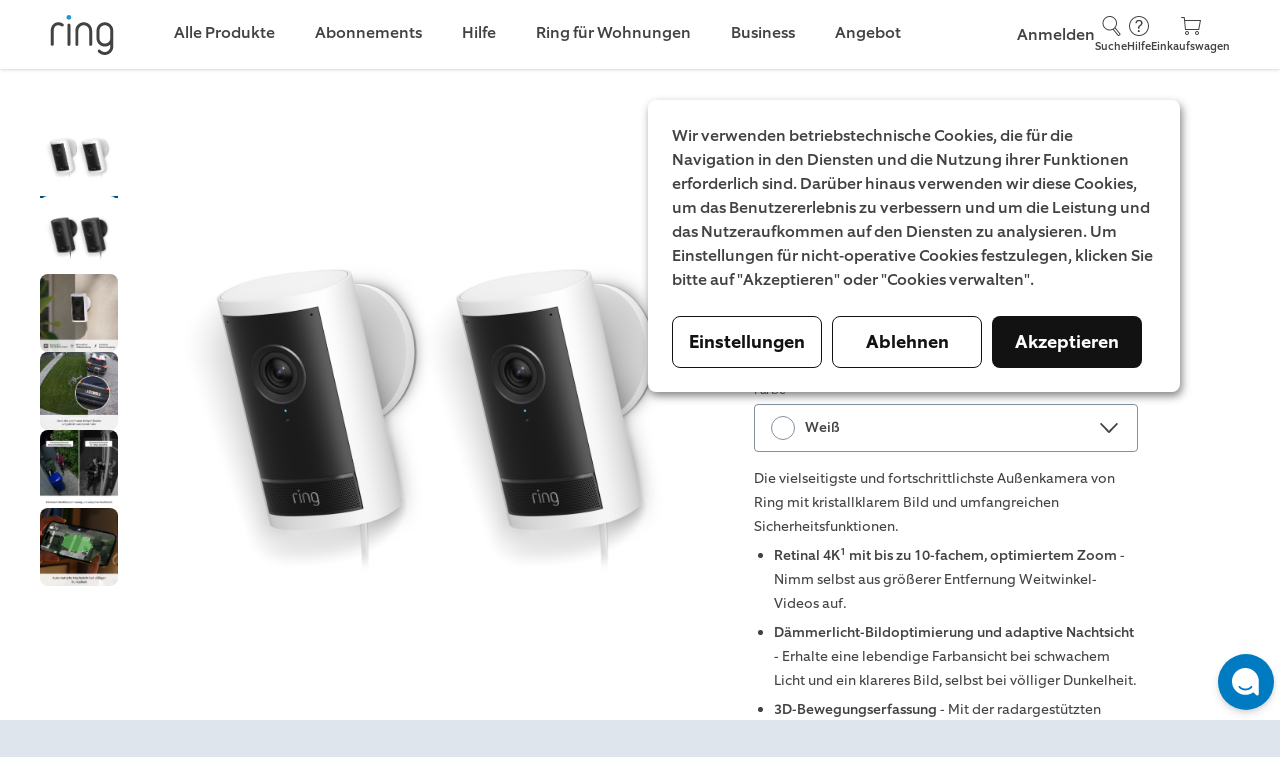

--- FILE ---
content_type: text/html; charset=utf-8
request_url: https://ring.com/de/de/products/2-pack-stick-up-cam-pro-plug-in
body_size: 47599
content:



<!DOCTYPE html>
<html lang="de" class="no-focus-outline">
<head>
    <link href="https://d39xvdj9d5ntm1.cloudfront.net/common/" rel="preconnect" crossorigin>
<link href="https://site-nav.ring.com" rel="preconnect" crossorigin>
<link href="https://static.ring.com" rel="preconnect" crossorigin>
<link href="https://images.ctfassets.net" rel="preconnect" crossorigin>
<link href="https://cdn.shopify.com" rel="preconnect" crossorigin>

	<title>2-Pack Außenkamera Pro Netzstecker (neueste Generation) (for Outdoor Camera Pro) | Ring</title>

<meta http-equiv="Content-Type" content="text/html; charset=UTF-8" />
<meta name="viewport" content="width=device-width, minimum-scale=1.0, maximum-scale=5.0, user-scalable=1" />
<meta name="apple-mobile-web-app-status-bar-style" content="black-translucent" />
<meta name="apple-mobile-web-app-capable" content="yes" />


    <meta name="description" content="Die vielseitigste und fortschrittlichste Außenkamera von Ring mit kristallklarem Bild und umfangreichen Sicherheitsfunktionen.">


<link rel="icon" type="image/png" href="https://d39xvdj9d5ntm1.cloudfront.net/common/favicon-605ec58ef7e8147586a0ee2c895f5af4.png">





<link rel="canonical" href="https://ring.com/de/de/products/2-pack-stick-up-cam-pro-plug-in">



<meta property="og:image" content="https://images.ctfassets.net/2xsswpd01u70/6IaTx6hAOBjqFD70mHTAnk/0921e5bb88a9168f409cbf6e9c362a41/Ring_Grouper_White_2packs.jpg">
<meta property="og:locale" content="de">
<meta property="og:type" content="website">
<meta property="og:title" content="2-Pack Außenkamera Pro Netzstecker (neueste Generation) (for Outdoor Camera Pro)">
<meta property="og:description" content="Die vielseitigste und fortschrittlichste Außenkamera von Ring mit kristallklarem Bild und umfangreichen Sicherheitsfunktionen.">
<meta property="og:url" content="https://ring.com/de/de/products/2-pack-stick-up-cam-pro-plug-in">
<meta property="og:site_name" content="Ring">





	<link rel="preload" as="style" href="https://d39xvdj9d5ntm1.cloudfront.net/common/css/ring.min-dbab6cede8d4e8ffd009a159159a1181.css">
<link rel="stylesheet" type="text/css" href="https://d39xvdj9d5ntm1.cloudfront.net/common/css/ring.min-dbab6cede8d4e8ffd009a159159a1181.css" />




    <link rel="preload" as="style" href="https://d39xvdj9d5ntm1.cloudfront.net/common/css/ct_productdetail-745e855497619733882e1f5d3dfabc9e.css">
    <link rel="stylesheet" type="text/css" href="https://d39xvdj9d5ntm1.cloudfront.net/common/css/ct_productdetail-745e855497619733882e1f5d3dfabc9e.css" />



        <link rel="preload" as="style" href="https://d39xvdj9d5ntm1.cloudfront.net/common/css/ct_50-50-2edc89bc0f94a63aa368c0890b0252d8.css">
        <link rel="stylesheet" type="text/css" href="https://d39xvdj9d5ntm1.cloudfront.net/common/css/ct_50-50-2edc89bc0f94a63aa368c0890b0252d8.css">
        
        <link rel="preload" as="style" href="https://d39xvdj9d5ntm1.cloudfront.net/common/css/ct_50-50_image_gallery_block-037a2f792bad18809269601ffe9e5902.css">
        <link rel="stylesheet" type="text/css" href="https://d39xvdj9d5ntm1.cloudfront.net/common/css/ct_50-50_image_gallery_block-037a2f792bad18809269601ffe9e5902.css">
        
        <link rel="preload" as="style" href="https://d39xvdj9d5ntm1.cloudfront.net/common/css/ct_accordion-71d670b4168a6dbef35fd879e7f6c56f.css">
        <link rel="stylesheet" type="text/css" href="https://d39xvdj9d5ntm1.cloudfront.net/common/css/ct_accordion-71d670b4168a6dbef35fd879e7f6c56f.css">
        
        <link rel="preload" as="style" href="https://d39xvdj9d5ntm1.cloudfront.net/common/css/ct_accordion_block-51f58ddf4a9921cb80b0c2add858a48f.css">
        <link rel="stylesheet" type="text/css" href="https://d39xvdj9d5ntm1.cloudfront.net/common/css/ct_accordion_block-51f58ddf4a9921cb80b0c2add858a48f.css">
        
        <link rel="preload" as="style" href="https://d39xvdj9d5ntm1.cloudfront.net/common/css/ct_center_aligned_message-8b777e878dc56ee970fcfb77df3b0004.css">
        <link rel="stylesheet" type="text/css" href="https://d39xvdj9d5ntm1.cloudfront.net/common/css/ct_center_aligned_message-8b777e878dc56ee970fcfb77df3b0004.css">
        
        <link rel="preload" as="style" href="https://d39xvdj9d5ntm1.cloudfront.net/common/css/ct_faq-57da2924684169d1bae088a951da20aa.css">
        <link rel="stylesheet" type="text/css" href="https://d39xvdj9d5ntm1.cloudfront.net/common/css/ct_faq-57da2924684169d1bae088a951da20aa.css">
        
        <link rel="preload" as="style" href="https://d39xvdj9d5ntm1.cloudfront.net/common/css/ct_page-anchor-6caa351ba04d78ca78b70d875f10a0c5.css">
        <link rel="stylesheet" type="text/css" href="https://d39xvdj9d5ntm1.cloudfront.net/common/css/ct_page-anchor-6caa351ba04d78ca78b70d875f10a0c5.css">
        
        <link rel="preload" as="style" href="https://d39xvdj9d5ntm1.cloudfront.net/common/css/ct_product-feature-strip-df8facbaa11b4c014068600b8b5ceb5e.css">
        <link rel="stylesheet" type="text/css" href="https://d39xvdj9d5ntm1.cloudfront.net/common/css/ct_product-feature-strip-df8facbaa11b4c014068600b8b5ceb5e.css">
        
        <link rel="preload" as="style" href="https://d39xvdj9d5ntm1.cloudfront.net/common/css/ct_slider-wrapper-47b2c0f66c445c3d62dbae78f8ab9a44.css">
        <link rel="stylesheet" type="text/css" href="https://d39xvdj9d5ntm1.cloudfront.net/common/css/ct_slider-wrapper-47b2c0f66c445c3d62dbae78f8ab9a44.css">
        
        <link rel="preload" as="style" href="https://d39xvdj9d5ntm1.cloudfront.net/common/css/ct_slider_card-087cd122e3b28906e66031382854836a.css">
        <link rel="stylesheet" type="text/css" href="https://d39xvdj9d5ntm1.cloudfront.net/common/css/ct_slider_card-087cd122e3b28906e66031382854836a.css">
        
        <link rel="preload" as="style" href="https://d39xvdj9d5ntm1.cloudfront.net/common/css/ct_tech_specs-da68747a61bde2c93a2e7a80cf7f81f6.css">
        <link rel="stylesheet" type="text/css" href="https://d39xvdj9d5ntm1.cloudfront.net/common/css/ct_tech_specs-da68747a61bde2c93a2e7a80cf7f81f6.css">
        
        <link rel="preload" as="style" href="https://d39xvdj9d5ntm1.cloudfront.net/common/css/ct_title_block-296fde558ed7a343616569ec114e0589.css">
        <link rel="stylesheet" type="text/css" href="https://d39xvdj9d5ntm1.cloudfront.net/common/css/ct_title_block-296fde558ed7a343616569ec114e0589.css">
        

	
<script>
    window.marketplaceConfigs = {
        domain: 'https://de-de.ring.com',
        ipCountry: 'US',
        currencySymbol: '€',
        shouldEnableLocalCart: 'false',
    }
</script>





<script>
  // Make analytics configuration available to client-side code
  window.analyticsConfig = {
    sessionId: "c41d0076-1dd6-4538-a0c4-ac9824f4b31a",
    awsRegion: "us-east-1",
    isLocalStage: false,
    locale: "en-US",
    pageType: "product",
    userAgent: "Mozilla/5.0 (Macintosh; Intel Mac OS X 10_15_7) AppleWebKit/537.36 (KHTML, like Gecko) Chrome/131.0.0.0 Safari/537.36; ClaudeBot/1.0; +claudebot@anthropic.com)",
    referrer: "https://de-de.ring.com/products/2-pack-stick-up-cam-pro-plug-in",
    productName: "2-pack-stick-up-cam-pro-plug-in"
  };
</script>


<script type="text/javascript">
    const ua = window.navigator.userAgent;
    const msie = ua.indexOf("MSIE ");
    const ie = msie > 0 || !!navigator.userAgent.match(/Trident.*rv\:11\./);
    if(ie){
        const ieScript = document.createElement('script');
        ieScript.src = 'https://d39xvdj9d5ntm1.cloudfront.net/common/js/ring-ie.min-faceec8b6e280da75feef028ee0b534a.js';
        ieScript.onload = loadDefaultJS();
        document.head.appendChild(ieScript);
    }else{
        loadDefaultJS();
    }

    function loadDefaultJS(){
        const defaultScript = document.createElement('script');
        defaultScript.src = 'https://d39xvdj9d5ntm1.cloudfront.net/common/js/ring.min-df35947189aa218ebecf1d0420104a6a.js';

        const pdpScript = document.createElement('script');
        pdpScript.src = 'https://d39xvdj9d5ntm1.cloudfront.net/common/js/ct_productdetail-7c127b1353c828101ea6893ae013aa3b.js';

        
            pdpScript.onload = () => document.head.appendChild(defaultScript);
            document.head.appendChild(pdpScript);
        
    }
</script>


    




    

<script type="application/ld+json">
    {
        "@context": "https://schema.org/",
        "@type": "Product",
        "name": "2-Pack Außenkamera Pro Netzstecker (neueste Generation) (for Outdoor Camera Pro)",
        
            "image": [
                "https://images.ctfassets.net/2xsswpd01u70/6IaTx6hAOBjqFD70mHTAnk/0921e5bb88a9168f409cbf6e9c362a41/Ring_Grouper_White_2packs.jpg", "https://images.ctfassets.net/2xsswpd01u70/6FZO3G1eo3rza56wYNaP8u/4583b35088289777ad983dd9e0226e1e/Ring_Grouper_Black_2packs.jpg", "https://images.ctfassets.net/2xsswpd01u70/5ZdcQ2PPYhS8hY9UFLXvh5/11616a6cfaac65bf79b756a457a971dd/Ring_Grouper-White-_1500x1500_02_DE.jpg", "https://images.ctfassets.net/2xsswpd01u70/5DGQnM4xPkKd4pkuZ5ZWlz/a43b1e8dc777cb17ed01d067c815ccb9/Ring.COM_Grouper-1500x1500_03_DE-.jpg", "https://images.ctfassets.net/2xsswpd01u70/54JN6STuSDEn5JZJGbenEX/a1d308b0421406080621c8c4e0a70c10/Ring.COM_Grouper-1500x1500_03_DE--1.jpg", "https://images.ctfassets.net/2xsswpd01u70/hgeqUzFXtM5H49nn2Zbki/7ca317aeb12f22220b6380fc6055e1d1/Ring_Grouper-__1500x1500_05_DE.jpg"
            ],
        
        "description": "Die vielseitigste und fortschrittlichste Außenkamera von Ring mit kristallklarem Bild und umfangreichen Sicherheitsfunktionen.Retinal 4K1 mit bis zu 10-fachem, optimiertem Zoom - Nimm selbst aus größerer Entfernung Weitwinkel-Videos auf.Dämmerlicht-Bildoptimierung und adaptive Nachtsicht - Erhalte eine lebendige Farbansicht bei schwachem Licht und ein klareres Bild, selbst bei völliger Dunkelheit.3D-Bewegungserfassung - Mit der radargestützten Bewegungserfassung erhältst du präzise Benachrichtigungen, die auf dein Zuhause zugeschnitten sind.Live-Video und Gegensprechfunktion mit Audio+ - Du kannst Besucher in Echtzeit sehen, hören und mit ihnen sprechen.Witterungsbeständig - Du kannst die Kamera praktisch überall montieren oder platzieren und bei jedem Wetter alles im Blick behalten.Einfache Installation - Schließe die Kamera einfach an eine nahegelegene Steckdose an.* Beinhaltet eine kostenlose 30-tägige Testphase für Ring Home2",
        
            "sku": "B0FTZ25WJZ",
        
        "brand": {
            "@type": "Brand",
            "name": "Ring"
        },
        "offers": {
            "@type": "Offer",
            "url": "https://ring.com/2-pack-stick-up-cam-pro-plug-in",
            "priceCurrency": "EUR",
            
                "price": "359.99",
            
            "itemCondition": "https://schema.org/NewCondition",
            "availability": "https://schema.org/InStock"
        }
    }
</script>

    
    






  


                        <template class="consent-zva append-to-head">
                            
                                


    <script type="text/javascript">
        function loadZVA (){
            if(window.isClimatePledgePopupShown) {
                return;
            }

            const zvaScript = document.createElement('script');
            zvaScript.src = 'https://us01ccistatic.zoom.us/us01cci/web-sdk/chat-client.js';
            zvaScript.dataset.apikey = "otatWMTeSnC9RvVhMN2HpA";
            zvaScript.dataset.env = "us01";
            zvaScript.setAttribute('type', 'text/javascript');
            window.document.body.appendChild(zvaScript);
            
            window.addEventListener('support_handoff', () => {
                window.zoomCampaignSdk.close();
                window.zoomCampaignSdk.hide();
                window.isLaunched(true);
                window.init();
            });
        }
        if (document.readyState !== 'loading') {
            loadZVA();
        } else {
            document.addEventListener('DOMContentLoaded', loadZVA);
        }
        </script>


                            
                        </template>
                    
                        <template class="consent-acec append-to-head">
                            
                                

<script type="text/javascript">
  // Queue calls until ACEC is ready to prevent race condition with ZVA
  window.acecQueue = window.acecQueue || [];
  
  window.isLaunched = window.isLaunched || function(launched) {
    window.acecQueue.push(['isLaunched', launched]);
  };
  
  window.init = window.init || function() {
    window.acecQueue.push(['init']);
  };
</script>


  <script type="text/javascript">
    window.RC3Enabled = true;
    const AsyncChatOrigin = 'https://chatbot.rc3.ring.com';
    const AsyncChatcampaign = 'ACEC_DE';

    class RingChatBot {
      loadScript() {
        return new Promise((resolve, reject) => {
          const script = document.createElement('script');
          script.src = "https://chatbot.rc3.ring.com/js/1.0.8.js";
          script.onload = resolve;
          script.onerror = reject;
          document.head.appendChild(script);
        });
      }

      /**
       * Determines if the chat bubble should be displayed on the current page.
       * Returns false if the current path starts with any of the hidden paths, 
       * true otherwise.
       *
       * @returns {boolean}
       */
      get shouldShowChatBubble() {
        const HIDDEN_PATHS = ['/mobile/'];

        return !HIDDEN_PATHS.some(path => location.pathname.startsWith(path));
      }

      constructor(chatOrigin, campaign, agentConfig, surveyEnabled, isLiveChatEnabled) {
        this.campaign = campaign;
        this.status = 'loading';
        this.agentConfig = agentConfig;
        this.isLiveChatEnabled = isLiveChatEnabled;
        this.isACECv2SurveyEnabled = surveyEnabled;
        this.updateWidget = null;
        this.onMinimizeHandlers = new Set();
        window.acec = this;

        this.props = {
          chatOrigin,
          show: false,
          active: false,
          toggleActive: this.toggleActive.bind(this),
          statusHandler: this.handleStatus.bind(this),
          startHandler: this.handleStart.bind(this),
        };

        const rootId = 'rcb-chat-widget'
        this.rootEl = document.createElement('div');
        this.rootEl.id = rootId;
        this.rootEl.classList.add('acec-container');

        if (!this.shouldShowChatBubble) {
          this.rootEl.classList.add('no-chat-bubble');
        }

        document.body.appendChild(this.rootEl);
        this.loadScript().then(() => {
          this.updateWidget = chat.bootstrapChatWidget(rootId, this.props);
        })
      }

      onMinimize(handler) {
        this.onMinimizeHandlers.add(handler);
        return () => this.onMinimizeHandlers.delete(handler);
      }

      toggleActive() {
        if (this.props.active) {
          this.minimize();
        } else {
          this.expand();
        }
      }

      handleStatus(status) {
        this.status = status;
      }

      updateProps(partialProps) {
        this.props = { ...this.props, ...partialProps };
        if (this.updateWidget) this.updateWidget(this.props);
      }

      getMarketFromCampaign(campaign) {
        const campaignToMarket = {
          'ACEC_US': 'en-US',
          'ACEC_ANZ': 'en-AU',
          'ACEC_UK': 'en-GB',
          'ACEC_DE': 'de-DE',
          'ACEC_FR': 'fr-FR',
          'ACEC_IT': 'it-IT',
          'ACEC_ES': 'es-ES',
          'ACEC_NL': 'nl-NL',
          'ACEC_JP': 'ja-JP',
          'ACEC_LATAM': 'es-LATAM'
        };
        return campaignToMarket[campaign] || 'en-US';
      }

      async handleStart() {
        const chatConfig = {
          campaign: this.campaign,
          market: this.getMarketFromCampaign(this.campaign),
          enableLiveChat: this.isLiveChatEnabled,
          enableSurvey: this.isACECv2SurveyEnabled
        };

        // Build agents string from config
        const enabledAgents = this.agentConfig.filter(agent => agent.enabled).map(agent => agent.name);
        
        if (enabledAgents.length > 0) {
          chatConfig.enableAgents = enabledAgents.join(',');
        }
        
        await chat.startPublicChat(chatConfig);
      };

      /**
       * Synchronous function that auto-starts a chat if one is not already
       * started. This function is invoked when ZVA hands off.
       */
      autoStartChat = () => {
        if (!['loading', 'starting', 'started'].includes(this.status)) {
          this.handleStart();
        }
      };

      // Expands the chat window
      expand() {
        this.updateProps({ active: true });
      }

      // Minimizes the chat window
      minimize() {
        this.updateProps({ active: false });
        this.onMinimizeHandlers.forEach(handler => handler());
      }

      // Remove the chat bubble from page
      hide() {
        this.rootEl.classList.remove('acec-container--visible');
        this.updateProps({ show: false });
      }

      // Show the chat bubble on page
      show() {
        this.rootEl.classList.add('acec-container--visible');
        this.updateProps({ show: true });
      }
    }
    // Pass agent definitions to constructor
    const rcb = new RingChatBot(AsyncChatOrigin, AsyncChatcampaign, [{"name":"SHERLOCK","enabled":false},{"name":"SHERPA","enabled":false}], false, false);
    
    // called by ZVA sometime when the page first loads and later when initially launched
    window.isLaunched = function(launched) {
      if (launched) rcb.show();
      else rcb.hide();
    }

    // called by ZVA when Ring Chat Bot is initially launched
    window.init = function() {
      rcb.autoStartChat();
    };
    
    // Process any queued calls from ZVA
    if (window.acecQueue) {
      window.acecQueue.forEach(([method, ...args]) => {
        if (method === 'isLaunched') window.isLaunched(...args);
        if (method === 'init') window.init();
      });
      window.acecQueue = [];
    }

    if (false){
      window.isLaunched(true);
      window.init();
    }
  </script>

                            
                        </template>
                    
                        <template class="consent-optimizely append-to-head">
                            
                                

<!-- Begin Optimizely Snippet -->
<script src="https://cdn.optimizely.com/js/16917426040.js"></script>
<link rel="dns-prefetch" href="//cdn.optimizely.com"> 
<link rel="preconnect" href="//cdn.optimizely.com">
<!-- End Optimizely Snippet -->

<!-- Add Optimizely Snippet Listener -->
<script type="text/javascript">
    var isOpzPresent = true;

    window.optimizely = window.optimizely || [];
    window.optimizely.push({
        type: 'addListener',
        filter: {
            type: 'lifecycle',
            name: 'campaignDecided'
        },
        handler: function(event) {
            try {
                var campaign = event.data.campaign.experiments[0];
                var variationId = event.data.decision.variationId;
                var selectedVariation = event.data.campaign.experiments[0].variations.filter(function(variation) {
                    return variation.id === variationId;
                })[0];
                
                var campaignName = `optimizely_${campaign.name}`.replace(/[\:\-]/g, '').replace(/ /g, '_').toLowerCase();
                var opzCampaignEvent = {
                    [campaignName]: selectedVariation.name,
                    'optimizely_campaign_id': campaign.id,
                    'optimizely_campaign_name': campaign.name,
                    'optimizely_variation_id': selectedVariation.id,
                    'optimizely_variation_name': selectedVariation.name
                };

                //wait for heap
                var interval = setInterval(function() {
                    if(window.heap) {
                        window.heap.track('optimizely_campaign_decided', opzCampaignEvent);
                        clearInterval(interval);
                    }
                }, 200);
            } catch(error) {}
        }
    });
</script>

                            
                        </template>
                    
                        <template class="consent-heap append-to-head">
                            
                                

<!-- Begin Heap Analytics -->
<script type="text/javascript">
    const opzABTestFinishedEvent = new Event('OPZ_AB_TEST_FINISHED');
    const opzABTestInitEvent = new Event('OPZ_AB_TEST_INIT');
    const waitingLoadHeapTime = 1000;
    let isHeapLoaded = false;

    if (typeof isOpzPresent === 'undefined') {
        loadHeap();
    }

    document.addEventListener('OPZ_AB_TEST_INIT', function (e) {
        clearInterval(heapWaiterDefault);
    }, false);

    document.addEventListener('OPZ_AB_TEST_FINISHED', function (e) {
        if(isHeapLoaded === false) {
            loadHeap();
        }
    }, false);

    const heapWaiterDefault = setInterval(() => {
        if(isHeapLoaded === false){
            loadHeap();
            clearInterval(heapWaiterDefault);
        }
    }, waitingLoadHeapTime);
    
    function loadHeap() {
        var waitForHelper = setInterval(() => {
            if (window.heapUtils) {
                isHeapLoaded = true;
                window.heapUtils.initRingSiteHeapJS({
                    accountId: '1155664863',
                });
                clearInterval(waitForHelper);
            }
        }, 100);
    }
</script>
<!-- End Heap Analytics -->


                            
                        </template>
                    
                        <template class="consent-kenshoo append-to-head">
                            
                                <!-- Kenshoo Tag -->


    <script>
        window.kenshooToken = "32ce12ef-f320-4195-b470-53ca439cbfff";
        window.kenshooConfig = {
            server: "3609",
            token: "32ce12ef-f320-4195-b470-53ca439cbfff"
        };
        !(function (a, b, c, d, e, f, g) {
            a.ktag ||
            ((e = function () {
                e.sendEvent ? e.sendEvent(arguments) : e.ktq.push(arguments);
            }),
            (e.ktq = []),
            (a.ktag = e),
            (f = b.getElementsByTagName(d)[0]),
            (g = b.createElement(d)),
            (g.async = !0),
            (g.src = c),
            f.parentNode.appendChild(g));
        })(
            window,
            document,
            "//resources.xg4ken.com/js/v2/ktag.js?tid=KT-N3529-3EB",
            "script"
        );
        ktag("setup", "KT-N3529-3EB", "");
    </script>
    <script
        type="text/javascript"
        src="https://services.xg4ken.com/js/kenshoo.js?cid=32ce12ef-f320-4195-b470-53ca439cbfff"
    ></script>
    <noscript>
    <img
        src="https://events.xg4ken.com/pixel/v2?tid=KT-N3529-3EB&noscript=1"
        width="1"
        height="1"
        style="display: none"
    />
    </noscript>

<!-- End Kenshoo Tag -->

                            
                        </template>
                    
                        <template class="consent-sizmek append-to-head">
                            
                                <!-- Begin Sizmek script -->

<script type="text/javascript">
    (function (e, s, t) {
        t = t || {}, t.id = e, versaTagObj = {
            $: [], onready: function (e) {
            this.$.push(e)
        }
    };
    var n = s.getElementsByTagName("script")[0], r = s.createElement("script");
    r.options = t, r.async = !0, r.src = "https://secure-ds.serving-sys.com/SemiCachedScripts/ebOneTag.js?id=" + e, r.options = t, n.parentNode.insertBefore(r, n)
})("1073747321", document, {dataLayer: "pageData"});</script>
<noscript>
    <iframe sandbox
            src="https://bs.serving-sys.com/Serving?cn=ot&amp;onetagid=1073747321&amp;ns=1&amp;gdpr=${GDPR}&amp;gdpr_consent=${GDPR_CONSENT_68}&amp;activityValues=$$Session=[Session]$$&amp;dynamicRetargetingValues=$$$$&amp;acp=$$$$"
            style="display:none;width:0px;height:0px"></iframe>
</noscript>
<!-- End Sizmek script -->

                            
                        </template>
                    





    
        
        
          


<script>
    const pageData = {
        configs :{"essential":{"zva":{"args":{"apiKey":"otatWMTeSnC9RvVhMN2HpA","env":"us01"},"appendToHead":true},"acec":{"args":{"campaign":"ACEC_DE","rc3":"https://rc3.ring.com","rc3v2":"https://chatbot.rc3.ring.com","rc3v2_version":"1.0.8"},"appendToHead":true}},"analytics":{"optimizely":{"args":"16917426040","appendToHead":true},"heap":{"args":"1155664863","appendToHead":true}},"advertising":{"kenshoo":{"args":{"id":"KT-N3529-3EB","server":3609,"token":"32ce12ef-f320-4195-b470-53ca439cbfff"},"appendToHead":true},"sizmek":{"args":"1073747321","appendToHead":true}}},
        title : '2-Pack Außenkamera Pro Netzstecker (neueste Generation) (for Outdoor Camera Pro)',
        pageType : "product",
        path : window.location.pathname,
        description : "Die vielseitigste und fortschrittlichste Außenkamera von Ring mit kristallklarem Bild und umfangreichen Sicherheitsfunktionen.",
        currency : "EUR",
        items : [{"id":"B0FTZ25WJZ","name":"2-Pack Außenkamera Pro Netzstecker (neueste Generation) (for Outdoor Camera Pro)","variant":"Weiß","position":1,"price":"359.99","product_id":"gid://shopify/ProductVariant/56144313647477","productType":""}]
    };
</script>

          
          <script async type="text/javascript" src="https://d39xvdj9d5ntm1.cloudfront.net/common/js/event-tracking-aeb61a69742d19dbaf6c358e3c27b383.js"></script>
         
        
        
        
        <script id="consent-script" type="text/javascript" src="https://d39xvdj9d5ntm1.cloudfront.net/common/js/consent-manager-cda2f9b41258322e0f6e6e920eb8e0ec.js?locale=de-DE&local=true&loggedIn=0&region=EU"></script>
    



    <script id="compatibility-script" type="text/javascript" src="https://d39xvdj9d5ntm1.cloudfront.net/common/js/compatibility-checker-a4e4d9d463870d6faae6e822c947057f.js?locale=de-DE"></script>

</head>

<body class="template-product page__2-pack-stick-up-cam-pro-plug-in page-product" data-enable-mini-cart-v2="true">
    
    <section class="page-container">
        <a name="top"></a>
        
            
                

    






            
        
            
                <link rel="preload" as="style" href="https://d2a12jsx2jznj5.cloudfront.net/globalnav.min.css" />
<link rel="stylesheet" type="text/css" href="https://d2a12jsx2jznj5.cloudfront.net/globalnav.min.css" />
<header id="gn-root" data-state="{&#34;api&#34;:2,&#34;geo&#34;:&#34;US&#34;,&#34;shop&#34;:true,&#34;locale&#34;:&#34;de-DE&#34;,&#34;loginStatus&#34;:false}"><div class="header-wrapper">
    <a class="header-logo-link" href="/">
        <svg class="ring-logo ring-logo--blue" width="48" height="30" viewBox="0 0 48 30" xmlns="http://www.w3.org/2000/svg">
  <title>Ring</title>
  <path d="M13.344 3.186a1.567 1.567 0 100-3.134 1.567 1.567 0 000 3.134z" fill="#1C9AD6" />
  <path class="fill_color" fill="#4C4C4C"
    d="M9.678 7.548a.878.878 0 01-.276.642.915.915 0 01-.673.269.953.953 0 01-.642-.276l-.03-.03a.283.283 0 00-.06-.047.234.234 0 01-.064-.047 3.603 3.603 0 00-2.352-.817c-1.1 0-1.961.377-2.582 1.13-.622.754-.933 1.823-.934 3.209v9.941a.824.824 0 01-.29.689.995.995 0 01-.626.234.995.995 0 01-.626-.234.822.822 0 01-.29-.689v-9.941A8.272 8.272 0 01.57 9.183c.207-.71.55-1.374 1.009-1.955A4.827 4.827 0 013.244 5.89c.73-.34 1.53-.507 2.335-.488.69.012 1.374.146 2.018.397.663.234 1.268.61 1.772 1.1.188.164.3.4.309.649zM14.26 21.522a.825.825 0 01-.29.689.97.97 0 01-1.254 0 .822.822 0 01-.29-.689V6.63a.824.824 0 01.29-.689.971.971 0 011.254 0c.2.17.308.426.29.689v14.892zM30.154 21.522a.824.824 0 01-.292.689.97.97 0 01-1.252 0 .822.822 0 01-.29-.689V11.368a4.018 4.018 0 00-.322-1.604 4.15 4.15 0 00-2.2-2.2 4.173 4.173 0 00-3.208 0c-.991.42-1.78 1.21-2.2 2.2a4.033 4.033 0 00-.32 1.604v10.154a.822.822 0 01-.29.689.97.97 0 01-1.254 0 .822.822 0 01-.29-.689V11.368a5.8 5.8 0 01.468-2.323 5.996 5.996 0 011.268-1.896A6.072 6.072 0 0121.84 5.88a5.971 5.971 0 014.67 0 5.862 5.862 0 013.162 3.162c.314.735.473 1.526.468 2.324l.014 10.156z" />
  <path class="fill_color" fill="#4C4C4C" fill-rule="evenodd" clip-rule="evenodd"
    d="M45.27 24.927a5.782 5.782 0 00.467-2.335h-.01V11.366a5.812 5.812 0 00-.467-2.324 5.86 5.86 0 00-3.162-3.162 5.971 5.971 0 00-4.67 0A6.07 6.07 0 0035.56 7.15a5.98 5.98 0 00-1.268 1.896 5.8 5.8 0 00-.468 2.323v4.823c-.008.802.151 1.598.468 2.335a5.948 5.948 0 003.148 3.148 5.775 5.775 0 002.335.467 5.857 5.857 0 002.26-.444 5.94 5.94 0 001.869-1.207v2.102a4.009 4.009 0 01-.334 1.595 4.15 4.15 0 01-2.2 2.2 4.02 4.02 0 01-1.604.322 5.788 5.788 0 01-1.787-.292 3.424 3.424 0 01-1.513-.962l-.122-.124a.087.087 0 01-.03-.06.742.742 0 00-.353-.32.955.955 0 00-1.037.184.838.838 0 00-.29.656.873.873 0 00.153.52c.259.382.585.714.962.98.397.284.828.52 1.282.7a7.674 7.674 0 002.746.551 5.817 5.817 0 002.324-.467 5.904 5.904 0 003.169-3.148zM43.58 9.764c.217.507.326 1.053.322 1.604v4.797a4.014 4.014 0 01-.329 1.616 4.15 4.15 0 01-2.2 2.2 4.173 4.173 0 01-3.208 0 4.158 4.158 0 01-2.202-2.2 4.045 4.045 0 01-.32-1.616v-4.799a4.048 4.048 0 01.32-1.604 4.154 4.154 0 012.209-2.198 4.173 4.173 0 013.208 0 4.15 4.15 0 012.2 2.2z" />
</svg>
    </a>
    <div class="wrapper-right">
        
            <a class="login-link" href="/users/sign_in">
                Sign in
            </a>
        
        <a class="icon-container" href="//support.ring.com">
            <svg class="icon icon--headphones" width="24" height="24" viewBox="0 0 24 24" fill="none" xmlns="http://www.w3.org/2000/svg">
    <title>Headphones Icon</title>
    <path class="fill_color" fill-rule="evenodd" clip-rule="evenodd" d="M21.07 10.5H19.5C19.5 6.358 16.142 3 12 3C7.858 3 4.5 6.358 4.5 10.5H3.5C2.672 10.5 2 11.172 2 12V16.57C2 17.084 2.416 17.5 2.93 17.5H6V10.5H5.5C5.5 6.91 8.41 4 12 4C15.59 4 18.5 6.91 18.5 10.5H18V20H14V18.5C14 18.224 13.776 18 13.5 18H10.5C10.224 18 10 18.224 10 18.5V20.5C10 20.776 10.224 21 10.5 21H18.5C18.776 21 19 20.776 19 20.5V17.5H20.5C21.328 17.5 22 16.828 22 16V11.43C22 10.916 21.584 10.5 21.07 10.5ZM5 16.5H3V12C3 11.724 3.224 11.5 3.5 11.5H5V16.5ZM13 20H11V19H13V20ZM21 16C21 16.276 20.776 16.5 20.5 16.5H19V11.5H21V16Z" />
</svg>

            Help
        </a>
        <a class="icon-container" href="/cart">
            <svg class="icon icon--cart" width="24" height="24" viewBox="0 0 24 24" fill="none" xmlns="http://www.w3.org/2000/svg">
    <title>Cart Icon</title>
    <path class="fill_color" fill-rule="evenodd" clip-rule="evenodd" d="M6 6L5.7 3H2.5C2.224 3 2 3.224 2 3.5C2 3.776 2.224 4 2.5 4H4.79L6 16H20.17L22 6H6ZM19.33 15H6.89L6.1 7H20.83L19.33 15ZM18 17C16.895 17 16 17.895 16 19C16 20.105 16.895 21 18 21C19.105 21 20 20.105 20 19C20 17.895 19.105 17 18 17ZM18 20C17.448 20 17 19.552 17 19C17 18.448 17.448 18 18 18C18.552 18 19 18.448 19 19C19 19.552 18.552 20 18 20ZM8 17C6.895 17 6 17.895 6 19C6 20.105 6.895 21 8 21C9.105 21 10 20.105 10 19C10 17.895 9.105 17 8 17ZM8 20C7.448 20 7 19.552 7 19C7 18.448 7.448 18 8 18C8.552 18 9 18.448 9 19C9 19.552 8.552 20 8 20Z" />
</svg>

            Cart
        </a>
    </div>
</div></header>
<script type="text/javascript" src="https://d2a12jsx2jznj5.cloudfront.net/globalnav.min.js"></script>

            
        
            
                
<main class="content">
  
  
  









<div class="product-detail new-layout" id="productDetail"
    data-component-id="productDetail"
    data-variants="[{&#34;id&#34;:&#34;gid://shopify/ProductVariant/56144313647477&#34;,&#34;title&#34;:&#34;Weiß&#34;,&#34;barcode&#34;:&#34;B0FTZ25WJZ&#34;,&#34;sku&#34;:&#34;B0FTZ25WJZ&#34;,&#34;price&#34;:{&#34;amount&#34;:&#34;359.99&#34;},&#34;compareAtPrice&#34;:{&#34;amount&#34;:&#34;399.98&#34;},&#34;image&#34;:{&#34;alt&#34;:&#34;Weiß:2-Pack Außenkamera Pro Netzstecker&#34;,&#34;url&#34;:&#34;https://images.ctfassets.net/2xsswpd01u70/6IaTx6hAOBjqFD70mHTAnk/0921e5bb88a9168f409cbf6e9c362a41/Ring_Grouper_White_2packs.jpg&#34;},&#34;metafields&#34;:[{&#34;key&#34;:&#34;status&#34;,&#34;namespace&#34;:&#34;nostock&#34;,&#34;value&#34;:&#34;oos&#34;},{&#34;key&#34;:&#34;link&#34;,&#34;namespace&#34;:&#34;amazon&#34;,&#34;value&#34;:&#34;https://www.amazon.de/dp/B0FTZ25WJZ&#34;}],&#34;availableForSale&#34;:true,&#34;options&#34;:[{&#34;name&#34;:&#34;Color&#34;,&#34;value&#34;:&#34;Weiß&#34;}],&#34;tags&#34;:[],&#34;description&#34;:&#34;&#34;,&#34;product_type&#34;:&#34;&#34;,&#34;color&#34;:&#34;wei&#34;},{&#34;id&#34;:&#34;gid://shopify/ProductVariant/56144313745781&#34;,&#34;title&#34;:&#34;Schwarz&#34;,&#34;barcode&#34;:&#34;B0FTZ24GSG&#34;,&#34;sku&#34;:&#34;B0FTZ24GSG&#34;,&#34;price&#34;:{&#34;amount&#34;:&#34;359.99&#34;},&#34;compareAtPrice&#34;:{&#34;amount&#34;:&#34;399.98&#34;},&#34;image&#34;:{&#34;alt&#34;:&#34;Schwarz:2-Pack Außenkamera Pro Netzstecker&#34;,&#34;url&#34;:&#34;https://images.ctfassets.net/2xsswpd01u70/6FZO3G1eo3rza56wYNaP8u/4583b35088289777ad983dd9e0226e1e/Ring_Grouper_Black_2packs.jpg&#34;},&#34;metafields&#34;:[{&#34;key&#34;:&#34;status&#34;,&#34;namespace&#34;:&#34;nostock&#34;,&#34;value&#34;:&#34;oos&#34;},{&#34;key&#34;:&#34;link&#34;,&#34;namespace&#34;:&#34;amazon&#34;,&#34;value&#34;:&#34;https://www.amazon.de/dp/B0FTZ24GSG&#34;}],&#34;availableForSale&#34;:false,&#34;options&#34;:[{&#34;name&#34;:&#34;Color&#34;,&#34;value&#34;:&#34;Schwarz&#34;}],&#34;tags&#34;:[],&#34;description&#34;:&#34;&#34;,&#34;product_type&#34;:&#34;&#34;,&#34;color&#34;:&#34;schwarz&#34;}]"
    data-i18n="{&#34;currency&#34;:&#34;€&#34;,&#34;each&#34;:&#34;jeweils&#34;,&#34;savingMultipack&#34;:&#34;Spare bis zu &lt;span&gt;0.00&lt;/span&gt; beim Kauf eines Multipacks&#34;,&#34;savingMultipackDropdown&#34;:&#34;Spare &lt;span&gt;0.00&lt;/span&gt;&#34;,&#34;youAreSavingMultipack&#34;:&#34;Mit diesem Multipack sparst du &lt;span&gt;0.00&lt;/span&gt;&#34;}"
    data-dynamic-content="{&#34;isDynamicContentEnabled&#34;:false,&#34;defaultProductDescription&#34;:&#34;&lt;p&gt;Die vielseitigste und fortschrittlichste Außenkamera von Ring mit kristallklarem Bild und umfangreichen Sicherheitsfunktionen.&lt;/p&gt;&lt;ul&gt;&lt;li&gt;&lt;span&gt;&lt;b&gt;Retinal 4K&lt;sup&gt;1&lt;/sup&gt; mit bis zu 10-fachem, optimiertem Zoom&lt;/b&gt; - Nimm selbst aus größerer Entfernung Weitwinkel-Videos auf.&lt;/span&gt;&lt;/li&gt;&lt;li&gt;&lt;span&gt;&lt;b&gt;Dämmerlicht-Bildoptimierung und adaptive Nachtsicht&lt;/b&gt; - Erhalte eine lebendige Farbansicht bei schwachem Licht und ein klareres Bild, selbst bei völliger Dunkelheit.&lt;/span&gt;&lt;/li&gt;&lt;li&gt;&lt;span&gt;&lt;b&gt;3D-Bewegungserfassung&lt;/b&gt; - Mit der radargestützten Bewegungserfassung erhältst du präzise Benachrichtigungen, die auf dein Zuhause zugeschnitten sind.&lt;/span&gt;&lt;/li&gt;&lt;li&gt;&lt;span&gt;&lt;b&gt;Live-Video und Gegensprechfunktion mit Audio+&lt;/b&gt; - Du kannst Besucher in Echtzeit sehen, hören und mit ihnen sprechen.&lt;/span&gt;&lt;/li&gt;&lt;li&gt;&lt;span&gt;&lt;b&gt;Witterungsbeständig&lt;/b&gt; - Du kannst die Kamera praktisch überall montieren oder platzieren und bei jedem Wetter alles im Blick behalten.&lt;/span&gt;&lt;/li&gt;&lt;li&gt;&lt;span&gt;&lt;b&gt;Einfache Installation&lt;/b&gt; - Schließe die Kamera einfach an eine nahegelegene Steckdose an.&lt;/span&gt;&lt;/li&gt;&lt;/ul&gt;&lt;br&gt;&lt;p&gt;&lt;span&gt;&lt;meta charset=\&#34;utf-8\&#34;&gt;* Beinhaltet eine kostenlose 30-tägige Testphase für Ring Home&lt;sup&gt;2&lt;/sup&gt;&lt;/span&gt;&lt;/p&gt;&#34;,&#34;customProductDescriptions&#34;:[]}">
    <div class="product-thumbs">
        
        
            
            <div
                class="active product-thumb "
                aria-label="Product thumb"
                role="button"
                data-video=""
                
                data-type=""
                data-color="wei"
                data-pack=""
                data-name="2-Pack Außenkamera Pro Netzstecker (neueste Generation) (for Outdoor Camera Pro) - Weiß"
                data-variant-price="359,99 €"
                data-variant-raw-price="359.99"
                data-variant-compare-price="399,98 €"
                
                
                    data-variant-estimated-delivery=''
                
                data-sku="B0FTZ25WJZ"
                tabindex="0"
            >
                <img alt="2-Pack Außenkamera Pro Netzstecker (neueste Generation) (for Outdoor Camera Pro) - Weiß" src="https://images.ctfassets.net/2xsswpd01u70/6IaTx6hAOBjqFD70mHTAnk/0921e5bb88a9168f409cbf6e9c362a41/Ring_Grouper_White_2packs.jpg">

                
            </div>
            
        
            
            <div
                class=" product-thumb "
                aria-label="Product thumb"
                role="button"
                data-video=""
                
                data-type=""
                data-color="schwarz"
                data-pack=""
                data-name="2-Pack Außenkamera Pro Netzstecker (neueste Generation) (for Outdoor Camera Pro) - Schwarz"
                data-variant-price="359,99 €"
                data-variant-raw-price="359.99"
                data-variant-compare-price="399,98 €"
                
                
                    data-variant-estimated-delivery=''
                
                data-sku="B0FTZ24GSG"
                tabindex="0"
            >
                <img alt="2-Pack Außenkamera Pro Netzstecker (neueste Generation) (for Outdoor Camera Pro) - Schwarz" src="https://images.ctfassets.net/2xsswpd01u70/6FZO3G1eo3rza56wYNaP8u/4583b35088289777ad983dd9e0226e1e/Ring_Grouper_Black_2packs.jpg">

                
            </div>
            
        
            
            <div
                class=" product-thumb "
                aria-label="Product thumb"
                role="button"
                data-video=""
                
                data-type=""
                data-color=""
                data-pack=""
                data-name="2-Pack Außenkamera Pro Netzstecker (neueste Generation) (for Outdoor Camera Pro) - "
                data-variant-price=""
                data-variant-raw-price=""
                data-variant-compare-price=""
                
                
                data-sku=""
                tabindex="0"
            >
                <img alt="2-Pack Außenkamera Pro Netzstecker (neueste Generation) (for Outdoor Camera Pro) - " src="https://images.ctfassets.net/2xsswpd01u70/5ZdcQ2PPYhS8hY9UFLXvh5/11616a6cfaac65bf79b756a457a971dd/Ring_Grouper-White-_1500x1500_02_DE.jpg">

                
            </div>
            
        
            
            <div
                class=" product-thumb "
                aria-label="Product thumb"
                role="button"
                data-video=""
                
                data-type=""
                data-color=""
                data-pack=""
                data-name="2-Pack Außenkamera Pro Netzstecker (neueste Generation) (for Outdoor Camera Pro) - "
                data-variant-price=""
                data-variant-raw-price=""
                data-variant-compare-price=""
                
                
                data-sku=""
                tabindex="0"
            >
                <img alt="2-Pack Außenkamera Pro Netzstecker (neueste Generation) (for Outdoor Camera Pro) - " src="https://images.ctfassets.net/2xsswpd01u70/5DGQnM4xPkKd4pkuZ5ZWlz/a43b1e8dc777cb17ed01d067c815ccb9/Ring.COM_Grouper-1500x1500_03_DE-.jpg">

                
            </div>
            
        
            
            <div
                class=" product-thumb "
                aria-label="Product thumb"
                role="button"
                data-video=""
                
                data-type=""
                data-color=""
                data-pack=""
                data-name="2-Pack Außenkamera Pro Netzstecker (neueste Generation) (for Outdoor Camera Pro) - "
                data-variant-price=""
                data-variant-raw-price=""
                data-variant-compare-price=""
                
                
                data-sku=""
                tabindex="0"
            >
                <img alt="2-Pack Außenkamera Pro Netzstecker (neueste Generation) (for Outdoor Camera Pro) - " src="https://images.ctfassets.net/2xsswpd01u70/54JN6STuSDEn5JZJGbenEX/a1d308b0421406080621c8c4e0a70c10/Ring.COM_Grouper-1500x1500_03_DE--1.jpg">

                
            </div>
            
        
            
            <div
                class=" product-thumb "
                aria-label="Product thumb"
                role="button"
                data-video=""
                
                data-type=""
                data-color=""
                data-pack=""
                data-name="2-Pack Außenkamera Pro Netzstecker (neueste Generation) (for Outdoor Camera Pro) - "
                data-variant-price=""
                data-variant-raw-price=""
                data-variant-compare-price=""
                
                
                data-sku=""
                tabindex="0"
            >
                <img alt="2-Pack Außenkamera Pro Netzstecker (neueste Generation) (for Outdoor Camera Pro) - " src="https://images.ctfassets.net/2xsswpd01u70/hgeqUzFXtM5H49nn2Zbki/7ca317aeb12f22220b6380fc6055e1d1/Ring_Grouper-__1500x1500_05_DE.jpg">

                
            </div>
            
        
    </div>

    <div class="product-image">
        <div>
            
            
                <img alt="2-Pack Außenkamera Pro Netzstecker (neueste Generation) (for Outdoor Camera Pro) - Weiß" src="https://images.ctfassets.net/2xsswpd01u70/6IaTx6hAOBjqFD70mHTAnk/0921e5bb88a9168f409cbf6e9c362a41/Ring_Grouper_White_2packs.jpg">
            
            <button class="btn--video-play">
                <svg class="icon icon--play" viewBox="0 0 24 24" xmlns="http://www.w3.org/2000/svg">
	<title>Play Icon</title>
	<g>
		<path class="icon_bg" d="M12,2.3c-5.3,0-9.6,4.3-9.6,9.6c0,5.3,4.3,9.6,9.6,9.7c5.3,0,9.6-4.3,9.6-9.6c0,0,0,0,0,0C21.6,6.6,17.3,2.3,12,2.3z M14.8,12.3c-0.2,0.2-0.5,0.3-0.8,0.5l-3.4,2.1L10.5,15c-0.3,0.1-0.5,0-0.5-0.3V12l0,0V9.5c0-0.5,0.2-0.6,0.6-0.3l4,2.4l0.2,0.1 c0.2,0.1,0.2,0.3,0.1,0.5C14.9,12.3,14.9,12.3,14.8,12.3L14.8,12.3z" />
	</g>
	<g>
		<path class="icon_outline fill_color" d="M11.2,2h1.5h0.1c1.3,0.1,2.7,0.5,3.8,1.2c2.5,1.3,4.3,3.7,5,6.5c0.1,0.5,0.2,1.1,0.3,1.6v1.5c0,0.1,0,0.1,0,0.2 c-0.1,1.3-0.5,2.6-1.2,3.8c-1.3,2.5-3.7,4.3-6.5,5c-0.5,0.1-1.1,0.2-1.6,0.3h-1.5h-0.1c-1.3-0.1-2.7-0.5-3.8-1.2 c-2.5-1.3-4.3-3.7-5-6.5c-0.1-0.5-0.2-1.1-0.3-1.6v-1.5c0-0.1,0-0.1,0-0.2c0.1-1.3,0.5-2.6,1.2-3.8c1.3-2.5,3.7-4.3,6.5-5 C10.2,2.1,10.7,2.1,11.2,2z M12,3c-5,0-9,4-9,9s4,9,9,9c5,0,9-4,9-9c0,0,0,0,0,0C21,7.1,17,3,12,3C12,3,12,3,12,3z"/>
	</g>
	<g>
		<path class="icon_content fill_color" d="M10,12V9.5c0-0.5,0.2-0.6,0.6-0.3l4,2.4l0.2,0.1c0.2,0.1,0.2,0.3,0.2,0.5c0,0.1-0.1,0.1-0.2,0.2c-0.2,0.2-0.5,0.3-0.8,0.5 l-3.4,2.1L10.5,15c-0.3,0.1-0.5,0-0.5-0.3L10,12L10,12z"/>
	</g>
</svg>

            </button>
        </div>
    </div>

    <div class="product-title">
        
      <div class="badge-container " data-sku="B0FTZ25WJZ">
        
          

<div class="badge--blue newBadge">
    Neu
</div>

        
          
<div class="badge">Spare €39</div>

        
      </div>
    
      <div class="badge-container hide" data-sku="B0FTZ24GSG">
        
          

<div class="badge--blue newBadge">
    Neu
</div>

        
          
<div class="badge">Spare €39</div>

        
      </div>
    

        
        <h1 class="h3">
            <span data-testid="title">

2-Pack Außenkamera Pro Netzstecker (neueste Generation) <p class="sub-title size-small" data-testid="sub-title">Outdoor Camera Pro</p>
</span>
        </h1>
        
        
        
            <h4>


  <span>
    
      <span class="regular-price" data-testid="regular-price">359,99 €</span>
      <span class="compare-price" data-testid="compare-price">399,98 €</span>
    
  </span>





</h4>
        
        
        



    </div>

    <div class="product-copy">
        
        <div class="product-options">
            
                <div class="product-dropdowns">
                    <div class="dropdown-row">
                        

                        
                            




<div class="new-select container-colors">
    
        <span class="new-select-label c-size-xs--regular">Farbe</span>
    
    
    <span 
        class="ring_select " 
        role="combobox"
        aria-label="Farbe auswählen"
        aria-expanded="false"
        data-testid="ring-select-color"
        
            tabindex="0" 
        
    >
        <select name="new-select" class="new-select select-colors " autocomplete="off">
            
                <option value="wei">Weiß</option>
            
                <option value="schwarz">Schwarz</option>
            
        </select>

        <span class="ring_select__selected c-size-small">
            
                <div 
                    class="color-dot small mr wei" 
                    data-color="wei"
                    
                ></div>
            
            <span class="primary-label">Weiß</span>
        </span>

        <span class="ring_select__icon">
            <svg class="icon icon--arrow" width="24" height="24" viewBox="0 0 24 24" fill="none" xmlns="http://www.w3.org/2000/svg">
    <title>Arrow Icon</title>
    <path class="fill_color" d="M19.2247 7.26851C19.4546 7.02876 19.7953 6.93611 20.1128 7.03176C20.4223 7.12503 20.6553 7.38064 20.7305 7.69705C20.8042 8.00684 20.7175 8.33579 20.4974 8.56534L12.6359 16.7336C12.2857 17.0971 11.7145 17.0971 11.3642 16.7336L3.50214 8.5647C3.28246 8.33565 3.19579 8.00651 3.26949 7.69653C3.34477 7.37994 3.57786 7.12419 3.88761 7.03087C4.20526 6.93517 4.54608 7.02788 4.77556 7.26715L12.0004 14.7747L19.2247 7.26851ZM12.0001 15.9342L11.9066 16.0313C11.9548 15.9813 12.0454 15.9813 12.0933 16.0311L12.0001 15.9342Z" fill="#424242"/>
</svg>

        </span>

        <div class="options-container">
            <ul class="ring_select__options" role="listbox">
                
                    <div class="ring_select__title">
                        <p class="h1 font__medium">Farbe auswählen</p>
                        <svg class="icon icon--close" width="24" height="24" viewBox="0 0 24 24" fill="none" xmlns="http://www.w3.org/2000/svg">
    <title>Close Icon</title>
    <path class="fill_color" d="M5.15417 5.15417C4.83194 5.4764 4.83194 5.99937 5.15417 6.3216L10.8326 12L5.15417 17.6784C4.83194 18.0006 4.83194 18.5236 5.15417 18.8458C5.4764 19.1681 5.99937 19.1681 6.3216 18.8458L12 13.1674L17.6784 18.8458C18.0006 19.1681 18.5236 19.1681 18.8458 18.8458C19.1681 18.5236 19.1681 18.0006 18.8458 17.6784L13.1674 12L18.8458 6.3216C19.1681 5.99937 19.1681 5.4764 18.8458 5.15417C18.5236 4.83194 18.0006 4.83194 17.6784 5.15417L12 10.8326L6.3216 5.15417C5.99937 4.83194 5.4764 4.83194 5.15417 5.15417Z" fill="#424242" stroke="#424242" stroke-width="0.175"/>
</svg>


                    </div>
                

                
                    <li 
                        class="selected" 
                        data-val="wei" 
                        tabindex="0" 
                        role="option"
                        data-testid="ring-select-color-option-0">
                        
                            <div
                                class="color-dot mr wei" 
                                data-color="wei"
                                
                            ></div>
                        
                        
                        <span class="primary-label">Weiß</span>
                        
                            <span class="fill__primary-600"><svg class="icon icon--check" xmlns="http://www.w3.org/2000/svg" viewBox="0 0 22 22">
    <title>Check Icon</title>
    <g data-name="Layer 2">
        <circle class="icon_bg" cx="11" cy="11" r="11" fill="#fff"/>
    </g>
    <g data-name="Layer 1">
        <path class="fill_color" d="M17.25,7.5c-.15,0-.46.15-.61.15L9.87,14.4,7.15,11.7a.73.73,0,0,0-1.05,0,.92.92,0,0,0,.15,1.05L10,16.5l7.83-7.8A1.51,1.51,0,0,0,18,8.25.71.71,0,0,0,17.25,7.5Z" transform="translate(-1.01 -0.75)" />
    </g>
</svg>
</span>
                        
                        
                            <div class="web-radio">
                                <svg class="icon icon--web-radio" width="24" height="24" viewBox="0 0 24 24" fill="none" xmlns="http://www.w3.org/2000/svg" class="radio-button">
    <!-- Empty Circle -->
    <path class="empty" d="M0.5 12C0.5 5.64873 5.64873 0.5 12 0.5C18.3513 0.5 23.5 5.64873 23.5 12C23.5 18.3513 18.3513 23.5 12 23.5C5.64873 23.5 0.5 18.3513 0.5 12Z" stroke="#81919F"/>
    
    <!-- Filled Circle -->
    <path class="filled" d="M12 7C9.23858 7 7 9.23858 7 12C7 14.7614 9.23858 17 12 17C14.7614 17 17 14.7614 17 12C17 9.23858 14.7614 7 12 7Z" fill="#1998D5"/>
    <path class="filled" fill-rule="evenodd" clip-rule="evenodd" d="M24 12C24 18.6274 18.6274 24 12 24C5.37258 24 0 18.6274 0 12C0 5.37258 5.37258 0 12 0C18.6274 0 24 5.37258 24 12ZM22 12C22 17.5228 17.5228 22 12 22C6.47715 22 2 17.5228 2 12C2 6.47715 6.47715 2 12 2C17.5228 2 22 6.47715 22 12Z" fill="#1998D5"/>
    
    <!-- Disabled Circle -->
    <path class="disabled" d="M0.5 12C0.5 5.64873 5.64873 0.5 12 0.5C18.3513 0.5 23.5 5.64873 23.5 12C23.5 18.3513 18.3513 23.5 12 23.5C5.64873 23.5 0.5 18.3513 0.5 12Z" stroke="#DEE5EC"/>
</svg>

                            </div>
                        
                    </li>
                
                    <li 
                        class="" 
                        data-val="schwarz" 
                        tabindex="0" 
                        role="option"
                        data-testid="ring-select-color-option-1">
                        
                            <div
                                class="color-dot mr schwarz" 
                                data-color="schwarz"
                                
                            ></div>
                        
                        
                        <span class="primary-label">Schwarz</span>
                        
                            <span class="fill__primary-600"><svg class="icon icon--check" xmlns="http://www.w3.org/2000/svg" viewBox="0 0 22 22">
    <title>Check Icon</title>
    <g data-name="Layer 2">
        <circle class="icon_bg" cx="11" cy="11" r="11" fill="#fff"/>
    </g>
    <g data-name="Layer 1">
        <path class="fill_color" d="M17.25,7.5c-.15,0-.46.15-.61.15L9.87,14.4,7.15,11.7a.73.73,0,0,0-1.05,0,.92.92,0,0,0,.15,1.05L10,16.5l7.83-7.8A1.51,1.51,0,0,0,18,8.25.71.71,0,0,0,17.25,7.5Z" transform="translate(-1.01 -0.75)" />
    </g>
</svg>
</span>
                        
                        
                            <div class="web-radio">
                                <svg class="icon icon--web-radio" width="24" height="24" viewBox="0 0 24 24" fill="none" xmlns="http://www.w3.org/2000/svg" class="radio-button">
    <!-- Empty Circle -->
    <path class="empty" d="M0.5 12C0.5 5.64873 5.64873 0.5 12 0.5C18.3513 0.5 23.5 5.64873 23.5 12C23.5 18.3513 18.3513 23.5 12 23.5C5.64873 23.5 0.5 18.3513 0.5 12Z" stroke="#81919F"/>
    
    <!-- Filled Circle -->
    <path class="filled" d="M12 7C9.23858 7 7 9.23858 7 12C7 14.7614 9.23858 17 12 17C14.7614 17 17 14.7614 17 12C17 9.23858 14.7614 7 12 7Z" fill="#1998D5"/>
    <path class="filled" fill-rule="evenodd" clip-rule="evenodd" d="M24 12C24 18.6274 18.6274 24 12 24C5.37258 24 0 18.6274 0 12C0 5.37258 5.37258 0 12 0C18.6274 0 24 5.37258 24 12ZM22 12C22 17.5228 17.5228 22 12 22C6.47715 22 2 17.5228 2 12C2 6.47715 6.47715 2 12 2C17.5228 2 22 6.47715 22 12Z" fill="#1998D5"/>
    
    <!-- Disabled Circle -->
    <path class="disabled" d="M0.5 12C0.5 5.64873 5.64873 0.5 12 0.5C18.3513 0.5 23.5 5.64873 23.5 12C23.5 18.3513 18.3513 23.5 12 23.5C5.64873 23.5 0.5 18.3513 0.5 12Z" stroke="#DEE5EC"/>
</svg>

                            </div>
                        
                    </li>
                
            </ul>
        </div>
    </span>
</div>

                        
                    </div>

                    <div class="dropdown-row">
                        
                    </div>
                </div>
            
            <input name="qty" value="1" type="hidden" />
            <input name="variant_id" value="gid://shopify/ProductVariant/56144313647477" type="hidden" />
        </div>

        <span class="description size-xs--regular new-product-description" data-testid="description" data-text-auto-loop></span>


        
        
        
            

<p class="product-upsells-new-title size-xs">Das könnte dir auch gefallen</p>

<div class="product-upsells-new size-small">
  
    <a href="/products/stick-up-cam-pro-plug-in" class="product-upsell-new" data-testid="upsell-tiles" data-related-options="[]">
      
      <div class="upsell-title font__light" data-testid="title">
        <p class="size-small">Außenkamera Pro Netzstecker</p>
      </div>
      <div>
        <span>


  <span class="price-format">
    
      <span class="prod-price" data-testid="upsellPrice">199,99 €</span>
      
  </span>





</span>
        
      </div>
    </a>
  
    <a href="/products/stick-up-cam-pro-poe" class="product-upsell-new" data-testid="upsell-tiles" data-related-options="[]">
      
      <div class="upsell-title font__light" data-testid="title">
        <p class="size-small">Außenkamera Pro mit PoE-Adapter</p>
      </div>
      <div>
        <span>


  <span class="price-format">
    
      <span class="prod-price" data-testid="upsellPrice">299,99 €</span>
      
  </span>





</span>
        
      </div>
    </a>
  
</div>
        
        
        

        

        
        

        




<div class="product-button-container" data-compare-at='{"B0FTZ25WJZ":"399.98","B0FTZ24GSG":"399.98"}''>

  <div class="error">Bitte gib eine gültige Nummer ein.</div>
  
    <div class="product-variants">
      
        
        <div class="active product-variants__item" data-variant="gid://shopify/ProductVariant/56144313647477" data-out-of-stock="false" data-sku="B0FTZ25WJZ">
          
            
            
            <button class="add-to-cart dynamic-atc" aria-label="Jetzt 2-Pack Außenkamera Pro Netzstecker (neueste Generation) (for Outdoor Camera Pro) kaufen" data-handle="2-pack-stick-up-cam-pro-plug-in" data-testid="add-to-cart" 

data-message-adding="Wird hinzugefügt..." data-message-error="Ein Fehler ist aufgetreten. Bitte versuche es erneut." data-message-success="Danke!" data-message-checkout="Kasse" data-message-original-text="In den Einkaufswagen"  data-sku="B0FTZ25WJZ">In den Einkaufswagen</button>
            
            
              
              <a href="https://www.amazon.de/dp/B0FTZ25WJZ?ref_=ext_rng_cam"
                 target="_blank" 
                 rel="noopener noreferrer"
                 data-testid="amazon-link">
                <button 
                  class="shop-at-amazon btn btn--neutral-dark-outline amazon-link-button"
                  type="button"
                  

data-message-adding="Wird hinzugefügt..." data-message-error="Ein Fehler ist aufgetreten. Bitte versuche es erneut." data-message-success="Danke!" data-message-checkout="Kasse" data-message-original-text="Bei Amazon kaufen"
                >
                  Bei Amazon kaufen
                </button>
              </a>
            
          
        </div>
      
        
        <div class=" product-variants__item" data-variant="gid://shopify/ProductVariant/56144313745781" data-out-of-stock="false" data-sku="B0FTZ24GSG">
          
            
            <a href="https://www.amazon.de/dp/B0FTZ24GSG?ref_=ext_rng_cam" target="_blank" rel="noopener noreferrer">
              <button 
                class="shop-at-amazon" 
                data-testid="add-to-cart" 
                

data-message-adding="Wird hinzugefügt..." data-message-error="Ein Fehler ist aufgetreten. Bitte versuche es erneut." data-message-success="Danke!" data-message-checkout="Kasse" data-message-original-text="Bei Amazon kaufen"              >Bei Amazon kaufen</button>
            </a>
            
              <div class="amazon-redirect-message">Dieses Produkt ist derzeit auf ring.com nicht verfügbar. Bitte prüfe die Verfügbarkeit bei Amazon.</div>
            
          
        </div>
      
    </div>
  

</div>

        

        



        

        
    </div>
</div>






                

    <a class="page-anchor" name="features" data-title="Wie es funktioniert " data-component-id="page-anchor"></a>


            
                



<section class="product-feature-strip 


spacing--default has-background" data-component-id="feature-strip">
    <div class="grid-wrapper product-feature-strip__blocks">
        
            
                
                <div class="product-feature-strip__feature-block">
                    <div class="block-image ">
                        



<span class="" data-component-id="svg-icon">
    
        <svg class="icon icon--4k" width="24" height="24" viewBox="0 0 24 24" fill="none" xmlns="http://www.w3.org/2000/svg">
    <title>4K Icon</title>
    <path class="fill_color"
        d="M18.96 8.09C19.06 7.98 18.97 7.8 18.83 7.8H17.51C17.46 7.8 17.41 7.82 17.38 7.86L14.22 11.45H14.14V7.98C14.14 7.88 14.06 7.81 13.96 7.81H12.69C12.59 7.81 12.52 7.89 12.52 7.98V16.02C12.52 16.12 12.6 16.19 12.69 16.19H13.96C14.06 16.19 14.14 16.11 14.14 16.02V13.57C14.14 13.57 14.15 13.49 14.18 13.46L14.82 12.71C14.9 12.62 15.04 12.63 15.1 12.73L17.15 16.12C17.18 16.17 17.24 16.2 17.3 16.2H18.83C18.97 16.2 19.05 16.05 18.98 15.93L16.24 11.53C16.2 11.47 16.2 11.38 16.25 11.32L18.97 8.09H18.96Z" />
    <path class="fill_color"
        d="M11.2 13.3H10.51C10.37 13.28 10.37 13.15 10.37 13.15V7.98C10.37 7.88 10.29 7.81 10.2 7.81H8.19C8.13 7.81 8.07 7.84 8.04 7.9C7.53 8.78 5.49 12.34 5.03 13.25C5.02 13.28 5.01 13.3 5.01 13.33V14.47C5.01 14.57 5.09 14.64 5.18 14.64H8.71C8.81 14.64 8.88 14.72 8.88 14.81V16.02C8.88 16.12 8.96 16.19 9.05 16.19H10.19C10.29 16.19 10.36 16.11 10.36 16.02V14.8C10.36 14.8 10.36 14.64 10.52 14.64H11.19C11.19 14.64 11.34 14.64 11.34 14.48V13.46C11.34 13.3 11.19 13.3 11.19 13.3H11.2ZM8.89 13.13C8.89 13.23 8.81 13.3 8.72 13.3H6.68C6.55 13.3 6.54 13.19 6.58 13.11L8.68 9.43C8.72 9.33 8.91 9.34 8.9 9.5V13.12L8.89 13.13Z" />
    <path class="fill_color"
        d="M20 3H4C2.89 3 2 3.9 2 5V19C2 20.11 2.9 21 4 21H20C21.11 21 22 20.1 22 19V5C22 3.89 21.1 3 20 3ZM21 19C21 19.55 20.55 20 20 20H4C3.45 20 3 19.55 3 19V5C3 4.45 3.45 4 4 4H20C20.55 4 21 4.45 21 5V19Z" />
</svg>
    
</span>
                    </div>
                    
                    
                        <p class="block-copy font__light size-small">Retinal 4K<sup>[1}</sup></p>
                    
                </div>
            
                
                <div class="product-feature-strip__feature-block">
                    <div class="block-image ">
                        



<span class="" data-component-id="svg-icon">
    
        <svg class="icon icon--low-light-sight" viewBox="0 0 24 24" xmlns="http://www.w3.org/2000/svg">
	<title>Low Light Sight Icon</title>
	<g>
		<path class="fill_color" d="M12.04,9.48c-1.4,0-2.54,1.14-2.54,2.54s1.14,2.54,2.54,2.54s2.54-1.14,2.54-2.54S13.44,9.48,12.04,9.48z M12.04,13.57
			c-0.85,0-1.54-0.69-1.54-1.55c0-0.85,0.69-1.55,1.54-1.55s1.55,0.69,1.55,1.55C13.58,12.88,12.89,13.57,12.04,13.57z"/>
		<path class="fill_color" d="M12.04,5.01c0.28,0,0.5-0.22,0.5-0.5V2.5c0-0.28-0.22-0.5-0.5-0.5c-0.27,0-0.5,0.22-0.5,0.5v2.01
			C11.54,4.78,11.76,5.01,12.04,5.01z"/>
		<path class="fill_color" d="M12.04,19c-0.27,0-0.5,0.22-0.5,0.5v2.01c0,0.28,0.22,0.5,0.5,0.5s0.5-0.22,0.5-0.5V19.5C12.53,19.22,12.31,19,12.04,19z"
			/>
		<path class="fill_color" d="M21.68,11.66c-4.04-3.86-6.95-4.89-8.4-5.16c-0.87-0.18-1.87-0.11-2.18-0.06C9.82,6.6,6.74,7.43,2.32,11.66L2,11.97
			l0.27,0.36c0.15,0.19,3.68,4.7,9.06,5.29c0.81,0.1,1.21,0.08,1.86,0c5.06-0.82,8.39-5.11,8.54-5.3L22,11.97L21.68,11.66z
			M3.35,12.06c1.49-1.39,2.81-2.36,3.93-3.05C6.74,9.88,6.42,10.9,6.42,12c0,1.27,0.42,2.43,1.12,3.38
			C5.45,14.26,3.95,12.73,3.35,12.06z M12.04,16.64c-2.55,0-4.62-2.08-4.62-4.64s2.07-4.64,4.62-4.64s4.62,2.08,4.62,4.64
			C16.65,14.56,14.58,16.64,12.04,16.64z M16.57,15.32c0.68-0.93,1.08-2.08,1.08-3.32c0-1.07-0.3-2.07-0.82-2.92
			c1.1,0.69,2.37,1.64,3.82,2.98C20.06,12.72,18.61,14.21,16.57,15.32z"/>
		<path class="fill_color" d="M6.08,6.78c0.19,0.19,0.51,0.19,0.7,0c0.19-0.19,0.19-0.51,0-0.7L5.36,4.66c-0.19-0.19-0.51-0.19-0.7,0s-0.19,0.51,0,0.7
			L6.08,6.78z"/>
		<path class="fill_color" d="M17.99,6.78l1.42-1.42c0.19-0.19,0.19-0.51,0-0.7s-0.51-0.19-0.7,0l-1.42,1.42c-0.19,0.19-0.19,0.51,0,0.7
			C17.48,6.98,17.8,6.98,17.99,6.78z"/>
		<path class="fill_color" d="M6.08,17.66l-1.42,1.42c-0.19,0.19-0.19,0.51,0,0.7s0.51,0.19,0.7,0l1.42-1.42c0.19-0.19,0.19-0.51,0-0.7
			C6.58,17.46,6.27,17.46,6.08,17.66z"/>
		<path class="fill_color" d="M17.99,17.66c-0.19-0.19-0.51-0.19-0.7,0s-0.19,0.51,0,0.7l1.42,1.42c0.19,0.19,0.51,0.19,0.7,0s0.19-0.51,0-0.7
			L17.99,17.66z"/>
	</g>
</svg>

    
</span>
                    </div>
                    
                    
                        <p class="block-copy font__light size-small">Dämmerlicht-Bildoptimierung und<br> adaptive Nachtsicht</p>
                    
                </div>
            
                
                <div class="product-feature-strip__feature-block">
                    <div class="block-image ">
                        



<span class="" data-component-id="svg-icon">
    
        <svg class="icon icon--wide-field-view" width="24" height="24" viewBox="0 0 24 24" fill="none" xmlns="http://www.w3.org/2000/svg">
<path class="fill_color" d="M21.8003 4.6401C21.7903 4.4301 21.6803 4.2401 21.5003 4.1201C21.3203 4.0001 21.1003 3.9701 20.9103 4.0401L19.2103 4.6101C18.9503 4.7001 18.8103 4.9801 18.8903 5.2401C18.9803 5.5001 19.2603 5.6501 19.5203 5.5601L20.0903 5.3701L18.4403 7.9901C18.2503 7.9001 18.0803 7.8101 17.8703 7.7201C17.6203 7.6101 17.3203 7.7201 17.2103 7.9801C17.1003 8.2301 17.2103 8.5301 17.4703 8.6401C17.6203 8.7101 17.7503 8.7701 17.8903 8.8401L12.0303 18.1301L6.11029 8.8301C6.26029 8.7601 6.40029 8.6801 6.55029 8.6201C6.80029 8.5101 6.92029 8.2101 6.81029 7.9601C6.70029 7.7101 6.40029 7.5901 6.15029 7.7001C5.96029 7.7801 5.77029 7.8801 5.57029 7.9801L3.91029 5.3701L4.47029 5.5601C4.73029 5.6501 5.02029 5.5101 5.10029 5.2501C5.19029 4.9901 5.05029 4.7001 4.79029 4.6101L3.10029 4.0401C2.90029 3.9701 2.68029 4.0001 2.50029 4.1101C2.32029 4.2301 2.21029 4.4201 2.20029 4.6101L1.99029 6.4701C1.96029 6.7501 2.16029 6.9901 2.43029 7.0201C2.45029 7.0201 2.47029 7.0201 2.49029 7.0201C2.74029 7.0201 2.96029 6.8301 2.99029 6.5701L3.07029 5.8901L12.0403 19.9801L19.0603 8.8601C19.0603 8.8601 19.0703 8.8501 19.0803 8.8401C19.0803 8.8401 19.0803 8.8301 19.0803 8.8201L20.9303 5.8901L21.0003 6.5601C21.0303 6.8201 21.2403 7.0101 21.5003 7.0101C21.5203 7.0101 21.5403 7.0101 21.5503 7.0101C21.8203 6.9801 22.0203 6.7301 21.9903 6.4601L21.7903 4.6201L21.8003 4.6401Z" />
<path class="fill_color" d="M20.7404 9.31997C20.5204 9.15997 20.2004 9.20997 20.0404 9.43997C19.8804 9.66997 19.9304 9.97997 20.1604 10.14C20.3904 10.3 20.5204 10.41 20.5204 10.41C20.6104 10.49 20.7304 10.53 20.8404 10.53C20.9804 10.53 21.1304 10.47 21.2204 10.35C21.4004 10.14 21.3704 9.81997 21.1604 9.63997C21.1604 9.63997 21.0104 9.51997 20.7304 9.31997H20.7404Z" />
<path class="fill_color" d="M14.5496 7.72992C14.8896 7.79992 15.2196 7.87992 15.5396 7.96992C15.5796 7.97992 15.6296 7.98992 15.6696 7.98992C15.8896 7.98992 16.0896 7.83992 16.1496 7.61992C16.2196 7.34992 16.0696 7.07992 15.7996 6.99992C15.4596 6.89992 15.0996 6.81992 14.7296 6.74992C14.4596 6.69992 14.1996 6.86992 14.1396 7.13992C14.0896 7.40992 14.2596 7.67992 14.5296 7.72992H14.5496Z" />
<path class="fill_color" d="M11.4896 7.47008C11.4896 7.47008 11.4996 7.47008 11.5096 7.47008C11.8596 7.46008 12.1996 7.47008 12.5296 7.47008C12.5296 7.47008 12.5396 7.47008 12.5496 7.47008C12.8196 7.47008 13.0396 7.26008 13.0496 6.99008C13.0596 6.71008 12.8496 6.48008 12.5696 6.47008C12.2096 6.45008 11.8496 6.45008 11.4696 6.47008C11.1896 6.47008 10.9796 6.71008 10.9896 6.99008C10.9896 7.26008 11.2196 7.48008 11.4896 7.48008V7.47008Z" />
<path class="fill_color" d="M8.3499 7.95C8.3499 7.95 8.4399 7.95 8.4799 7.93C8.8099 7.84 9.1499 7.76 9.4699 7.7C9.7399 7.65 9.9199 7.38 9.8699 7.11C9.8199 6.84 9.5499 6.66 9.2799 6.71C8.9299 6.78 8.5699 6.86 8.2099 6.96C7.9399 7.03 7.7899 7.31 7.8599 7.58C7.9199 7.8 8.1199 7.95 8.3399 7.95H8.3499Z" />
<path class="fill_color" d="M3.29955 9.32007C3.15955 9.42007 3.01955 9.52007 2.87955 9.62007C2.65955 9.78007 2.60955 10.1001 2.76955 10.3201C2.86955 10.4501 3.01955 10.5301 3.16955 10.5301C3.26955 10.5301 3.37955 10.5001 3.45955 10.4301C3.58955 10.3301 3.72955 10.2401 3.85955 10.1401C4.08955 9.98007 4.13955 9.67007 3.98955 9.44007C3.82955 9.21007 3.51955 9.16007 3.28955 9.31007L3.29955 9.32007Z" />
</svg>

    
</span>
                    </div>
                    
                    
                        <p class="block-copy font__light size-small">Breites Sichtfeld</p>
                    
                </div>
            
                
                <div class="product-feature-strip__feature-block">
                    <div class="block-image ">
                        



<span class="" data-component-id="svg-icon">
    
        <svg class="icon icon--enhanced-zoom" width="24" height="24" viewBox="0 0 24 24" fill="none" xmlns="http://www.w3.org/2000/svg">
<path class="fill_color" d="M19.13 10.33L15.59 10.2C15.13 10.16 15.1 9.84003 15.09 9.72003L14.7 6.75003C14.59 5.95003 14.29 5.35003 13.84 5.01003C13.48 4.74003 13.05 4.65003 12.61 4.72003C12.55 4.72003 11.97 4.78003 11.53 5.30003C11.18 5.72003 11.04 6.29003 11.11 7.01003L11.81 14.19C11.85 14.52 11.82 14.64 11.74 14.68C11.63 14.74 11.51 14.71 11.44 14.66L9.91997 13.72C8.56997 12.8 7.55997 13.39 7.19997 13.84C6.54997 14.73 6.81997 15.85 7.83997 16.67L11.59 20.3C11.66 20.37 13.23 21.95 15.93 21.95H19.85C21.03 21.95 21.93 21.12 21.98 19.95V13.17C21.89 10.85 20.07 10.28 19.13 10.31V10.33ZM19.85 20.97H15.93C13.67 20.97 12.32 19.64 12.29 19.61L8.49997 15.94C8.26997 15.75 7.53997 15.08 7.98997 14.46C7.99997 14.45 8.15997 14.25 8.50997 14.25C8.71997 14.25 9.00997 14.33 9.36997 14.57L10.49 15.28L11.02 15.57C11.1 15.6 11.87 15.86 12.4 15.42C12.75 15.14 12.88 14.68 12.79 14.05L12.09 6.91003C11.99 5.88003 12.52 5.74003 12.72 5.71003C12.93 5.68003 13.1 5.71003 13.24 5.81003C13.47 5.98003 13.64 6.36003 13.71 6.87003L13.97 8.86003L14.37 12.16C14.4 12.41 14.57 12.62 14.93 12.6C15.22 12.58 15.4 12.32 15.37 12.04L15.32 11.62V11.52C15.3 11.39 15.32 11.2 15.6 11.2L16.25 11.22C16.33 11.23 16.53 11.29 16.56 11.52L16.65 12.21C16.7 12.66 17.13 12.65 17.21 12.64C17.51 12.61 17.68 12.35 17.64 12.08L17.6 11.61C17.6 11.5 17.63 11.27 17.92 11.28L18.41 11.3C18.41 11.3 18.72 11.3 18.75 11.62L18.84 12.27C18.95 12.74 19.38 12.7 19.4 12.7C19.67 12.66 19.87 12.41 19.83 12.14L19.77 11.68C19.7 11.34 20.08 11.55 20.08 11.55C20.52 11.79 20.95 12.26 20.99 13.21V19.94C20.96 20.54 20.5 20.96 19.86 20.96L19.85 20.97Z" />
<path class="fill_color" d="M7.3399 7.31007L9.2399 3.91007L9.4399 5.17007C9.5799 5.61007 9.9899 5.59007 10.0099 5.58007C10.2799 5.54007 10.4699 5.28007 10.4299 5.01007L10.0499 2.61007C10.0199 2.38007 9.8899 2.18007 9.6899 2.06007C9.4899 1.94007 9.2499 1.93007 9.0299 2.02007L6.8799 2.95007C6.6299 3.06007 6.5099 3.35007 6.6199 3.61007C6.7299 3.86007 7.0199 3.98007 7.2799 3.87007L8.3899 3.39007L6.4799 6.81007C6.3499 7.05007 6.4299 7.36007 6.6699 7.49007C6.7499 7.53007 7.1199 7.67007 7.3499 7.30007L7.3399 7.31007Z" />
<path class="fill_color" d="M5.7597 8.91007C5.5197 8.78007 5.2197 8.86007 5.0797 9.10007L3.1797 12.5001L2.9797 11.2401C2.9397 10.9701 2.6697 10.7801 2.4097 10.8301C2.1397 10.8701 1.9497 11.1301 1.9897 11.4001L2.3697 13.7901C2.3997 14.0201 2.5297 14.2201 2.7297 14.3401C2.8397 14.4001 2.9697 14.4401 3.0997 14.4401C3.1997 14.4401 3.2997 14.4201 3.3897 14.3801L5.5397 13.4501C5.7897 13.3401 5.9097 13.0501 5.7997 12.7901C5.6897 12.5401 5.3997 12.4201 5.1397 12.5301L4.0297 13.0101L5.9397 9.59007C6.0697 9.35007 5.9897 9.04007 5.7497 8.91007H5.7597Z" />
</svg>

    
</span>
                    </div>
                    
                    
                        <p class="block-copy font__light size-small">Optimierter 10-fach-Zoom</p>
                    
                </div>
            
                
                <div class="product-feature-strip__feature-block">
                    <div class="block-image ">
                        



<span class="" data-component-id="svg-icon">
    
        <svg class="icon icon--3d-motion-detection" width="24" height="24" xmlns="http://www.w3.org/2000/svg" viewBox="0 0 24 24">
    <title>3D Motion Detection Icon</title>
    <path class="fill_color"
        d="M21.5 11.5c-.1 0-.3.1-.4.1 0 .1-.1.3-.1.4 0 1.8-.5 3.5-1.5 5s-2.4 2.6-4 3.3c-1.6.7-3.5.9-5.2.5-1.7-.3-3.3-1.2-4.6-2.5-1.3-1.3-2.1-2.9-2.5-4.6-.4-1.7-.2-3.5.5-5.1.7-1.6 1.8-3.1 3.3-4 1.5-1 3.2-1.5 5-1.5.1 0 .3-.1.4-.1.1-.1.1-.2.1-.4s-.1-.3-.1-.4c-.1-.1-.3-.2-.4-.2-2 0-3.9.6-5.6 1.7-1.6 1.1-2.9 2.6-3.6 4.5C2 10 1.8 12 2.2 14s1.3 3.7 2.7 5.1c1.4 1.4 3.2 2.4 5.1 2.7 1.9.4 4 .2 5.8-.6 1.8-.8 3.4-2 4.5-3.7C21.4 15.9 22 14 22 12c0-.1-.1-.3-.1-.4-.1 0-.3-.1-.4-.1zM10 12c0 .3.1.6.2.9.1.3.3.5.6.7.2.2.5.3.8.4s.6 0 .9 0c.3-.1.6-.2.8-.5.2-.2.4-.5.5-.8.1-.3.1-.6.1-.9 0-.3-.1-.6-.3-.9l8.1-.9c-.4-1.9-1.4-3.7-2.7-5.1-1.4-1.4-3.1-2.3-5.1-2.7l-.9 8.1c-.3-.2-.7-.3-1-.3-.4 0-.7.1-1 .2-.3.2-.6.4-.8.7-.1.4-.2.7-.2 1.1zm2.4-5.1c-.1 0-.3.1-.4.1-1 0-2 .3-2.8.8-.8.5-1.5 1.3-1.8 2.2-.4 1-.5 2-.3 3s.7 1.9 1.4 2.6c.7.7 1.6 1.2 2.6 1.4 1 .2 2 .1 2.9-.3.9-.4 1.7-1 2.2-1.8.5-.9.8-1.9.8-2.9 0-.1.1-.3.1-.4.1-.1.2-.1.4-.1s.3.1.4.1c.1.1.1.2.1.4 0 1.2-.4 2.3-1 3.3s-1.6 1.8-2.7 2.2c-1.1.5-2.3.6-3.5.3-1.2-.2-2.2-.8-3.1-1.6-.8-.8-1.4-1.9-1.6-3.1-.2-1.1-.1-2.3.4-3.4s1.2-2 2.2-2.7c1-.7 2.1-1 3.3-1 .1 0 .3.1.4.1.1.1.1.2.1.4s-.1.3-.1.4z"
        fill-rule="evenodd" clip-rule="evenodd" />
</svg>

    
</span>
                    </div>
                    
                    
                        <p class="block-copy font__light size-small">3D-Bewegungserfassung</p>
                    
                </div>
            
                
                <div class="product-feature-strip__feature-block">
                    <div class="block-image ">
                        



<span class="" data-component-id="svg-icon">
    
        <svg class="icon icon--power" width="24" height="24" viewBox="0 0 24 24" fill="none" xmlns="http://www.w3.org/2000/svg">
    <title>Power Icon</title>
    <path class="fill_color" fill-rule="evenodd" clip-rule="evenodd" d="M14.74 6.28L13.11 9.55L12.72 10.34L13.45 10.83L15.38 12.12L9.83 17.12L11.83 13.44L12.28 12.63L11.51 12.12L9.63 10.88L14.75 6.27L14.74 6.28ZM18 2L8 11L11 13L6 22L17 12L14 10L18 2Z" />
</svg>

    
</span>
                    </div>
                    
                    
                        <p class="block-copy font__light size-small">Dauerhafte Stromversorgung</p>
                    
                </div>
            
        
    </div>
</section>

            
                



<section class="grid-wrapper center-aligned-message  


margin--standard " data-component-id="center-aligned-message">
  <div class="center-aligned-message__container" data-testid="center-aligned-block">
    
      <div class="tab-container tab-container--active media-position__bottom mobile-media-position__top ios-padding-helper">
        <div class="card-slider__container card-slider__container--active " data-rotate="No" data-carousel="true" role="region" aria-label="Ring app notification images slider" tabindex="0">
          
            
              







   
  <div class="image-wrapper__video image-wrapper__video-overlay--visible  " 
    data-pause-at-beginning="false" 
    data-replay-button="false" 
    data-testid="center-aligned-img">
      <div class="image-wrapper__video-close fill__white icon--filled icon--large" role="button" tabindex="0" aria-label="Close Video">
        <svg class="icon icon--close" width="24" height="24" viewBox="0 0 24 24" fill="none" xmlns="http://www.w3.org/2000/svg">
    <title>Close Icon</title>
    <path class="fill_color" d="M5.15417 5.15417C4.83194 5.4764 4.83194 5.99937 5.15417 6.3216L10.8326 12L5.15417 17.6784C4.83194 18.0006 4.83194 18.5236 5.15417 18.8458C5.4764 19.1681 5.99937 19.1681 6.3216 18.8458L12 13.1674L17.6784 18.8458C18.0006 19.1681 18.5236 19.1681 18.8458 18.8458C19.1681 18.5236 19.1681 18.0006 18.8458 17.6784L13.1674 12L18.8458 6.3216C19.1681 5.99937 19.1681 5.4764 18.8458 5.15417C18.5236 4.83194 18.0006 4.83194 17.6784 5.15417L12 10.8326L6.3216 5.15417C5.99937 4.83194 5.4764 4.83194 5.15417 5.15417Z" fill="#424242" stroke="#424242" stroke-width="0.175"/>
</svg>


      </div>
      <div class="image-wrapper__video-play fill__white icon--filled icon--large" role="button" tabindex="0" aria-label="Play Video">
        <svg class="icon icon--play" viewBox="0 0 24 24" xmlns="http://www.w3.org/2000/svg">
	<title>Play Icon</title>
	<g>
		<path class="icon_bg" d="M12,2.3c-5.3,0-9.6,4.3-9.6,9.6c0,5.3,4.3,9.6,9.6,9.7c5.3,0,9.6-4.3,9.6-9.6c0,0,0,0,0,0C21.6,6.6,17.3,2.3,12,2.3z M14.8,12.3c-0.2,0.2-0.5,0.3-0.8,0.5l-3.4,2.1L10.5,15c-0.3,0.1-0.5,0-0.5-0.3V12l0,0V9.5c0-0.5,0.2-0.6,0.6-0.3l4,2.4l0.2,0.1 c0.2,0.1,0.2,0.3,0.1,0.5C14.9,12.3,14.9,12.3,14.8,12.3L14.8,12.3z" />
	</g>
	<g>
		<path class="icon_outline fill_color" d="M11.2,2h1.5h0.1c1.3,0.1,2.7,0.5,3.8,1.2c2.5,1.3,4.3,3.7,5,6.5c0.1,0.5,0.2,1.1,0.3,1.6v1.5c0,0.1,0,0.1,0,0.2 c-0.1,1.3-0.5,2.6-1.2,3.8c-1.3,2.5-3.7,4.3-6.5,5c-0.5,0.1-1.1,0.2-1.6,0.3h-1.5h-0.1c-1.3-0.1-2.7-0.5-3.8-1.2 c-2.5-1.3-4.3-3.7-5-6.5c-0.1-0.5-0.2-1.1-0.3-1.6v-1.5c0-0.1,0-0.1,0-0.2c0.1-1.3,0.5-2.6,1.2-3.8c1.3-2.5,3.7-4.3,6.5-5 C10.2,2.1,10.7,2.1,11.2,2z M12,3c-5,0-9,4-9,9s4,9,9,9c5,0,9-4,9-9c0,0,0,0,0,0C21,7.1,17,3,12,3C12,3,12,3,12,3z"/>
	</g>
	<g>
		<path class="icon_content fill_color" d="M10,12V9.5c0-0.5,0.2-0.6,0.6-0.3l4,2.4l0.2,0.1c0.2,0.1,0.2,0.3,0.2,0.5c0,0.1-0.1,0.1-0.2,0.2c-0.2,0.2-0.5,0.3-0.8,0.5 l-3.4,2.1L10.5,15c-0.3,0.1-0.5,0-0.5-0.3L10,12L10,12z"/>
	</g>
</svg>

      </div>
      <div class="image-wrapper__video-container ">
        
        
        
        
          <picture>
            
              <source type="image/jpeg" data-breakpoint="1024" media="(min-width: 1024px)" data-srcset="//images.ctfassets.net/2xsswpd01u70/3aD0ZlhP5JjjAFikLUP0tr/2e71169b1c637d7ded595152915aedc6/Grouper_Product_Demo_3840x2160.jpg">
            
              <source type="image/jpeg" data-breakpoint="768" media="(min-width: 768px)" data-srcset="//images.ctfassets.net/2xsswpd01u70/3zs8nOPShRksPCFnzFxjiw/33192fbb1c6d7f5c0f3bdfc7bfc9cfdf/Grouper_Product_Demo_1920x1080.jpg">
            
              <img class="image-wrapper__img image-wrapper__video-poster" data-src="//images.ctfassets.net/2xsswpd01u70/2zT5GDEZ8JtQSQeRKsgKia/069a786b016201f6c500967bff9a08e6/Grouper_Product_Demo_1280x720.jpg" alt="Outdoor Camera Pro, montiert an der Ecke eines weißen Hauses." data-testid="center-aligned-img">
            
          </picture>
        
        <iframe width="80%" height="300" data-media="https://www.youtube.com/embed//8gBgnoZqQHE?autoplay=1" frameborder="0" allow="accelerometer; autoplay; encrypted-media; gyroscope; picture-in-picture" allowfullscreen  sandbox="allow-scripts allow-same-origin"></iframe>
      </div>
      <div class=""></div>
      <div class="image-wrapper__video-replay-overlay "></div>
    </div>
  


            
          
        </div>
        
      </div>
    
    
    
    
    
      
        <h2 class="center-aligned-message__heading" data-testid="center-aligned-headline">Gestochen scharfe 4K-Auflösung – für ein kristallklares Bild im Freien.</h2>
      
    
    
      <p class="center-aligned-message__body-copy" data-testid="center-aligned-body">Mit der Outdoor Camera Pro weißt du immer: zuhause ist alles gut. Die Weitwinkel-Videos mit Retinal 4K fangen sogar weit entfernte Details ein – egal, bei welchen Lichtverhältnissen. Dank der Leistungsfähigkeit und Präzision der vielseitigsten und fortschrittlichsten Außenkamera von Ring hast du zuhause immer alles im Blick.</p>
    
    
    </div>
  </section>

            
                


<section class="split-content 


margin--none padding--none  " data-component-id="split-content">
  <div class="grid-wrapper">
    <div class="split-content__grid split-content__grid--copy-bottom split-content__grid--copy-right grid-container--no ">
      <div class="split-content__content1 split-content__content1--bottom">
        
          



  <div  class="split-content__headlines" data-testid="split-content-headline">
    
    
    
      <h2 class="h1">Retinal 4K</h2>
    
    <h2  class="ring-protect__title">So muss 4K-Auflösung aussehen.</h2>
  </div>



  <div  class="split-content__body" data-testid="split-content-body">
    <p>Retinal 4K hebt die Bildqualität auf ein völlig neues Niveau. Zoome bis zu 10-fach heran und erkenne selbst feinste Details – gestochen scharf bei jedem Licht.
<br><br>
Bei Ring bieten nicht einfach nur eine hohe Auflösung – wir optimieren auch alles andere: von unseren Kameras bis hin zur App. So können kristallklare Videos mit höchster Schärfe und Farbtreue selbst bei wenig Licht erfasst und angezeigt werden. Die leistungsstarke Hardware und Bildverarbeitung arbeiten nahtlos zusammen. Das Ergebnis? Gestochen scharfe, natürliche Videos von deinem Zuhause direkt auf deinem Smartphone.</p>
    
    
    
  </div>




        
      </div>
      
        <div class="split-content__content2">
          
            







   
  <div class="image-wrapper__video image-wrapper__video-overlay--visible  force-mobile-auto-play" 
    data-pause-at-beginning="false" 
    data-replay-button="true" 
    data-testid="split-content-img">
      <div class="image-wrapper__video-close fill__white icon--filled icon--large" role="button" tabindex="0" aria-label="Close Video">
        <svg class="icon icon--close" width="24" height="24" viewBox="0 0 24 24" fill="none" xmlns="http://www.w3.org/2000/svg">
    <title>Close Icon</title>
    <path class="fill_color" d="M5.15417 5.15417C4.83194 5.4764 4.83194 5.99937 5.15417 6.3216L10.8326 12L5.15417 17.6784C4.83194 18.0006 4.83194 18.5236 5.15417 18.8458C5.4764 19.1681 5.99937 19.1681 6.3216 18.8458L12 13.1674L17.6784 18.8458C18.0006 19.1681 18.5236 19.1681 18.8458 18.8458C19.1681 18.5236 19.1681 18.0006 18.8458 17.6784L13.1674 12L18.8458 6.3216C19.1681 5.99937 19.1681 5.4764 18.8458 5.15417C18.5236 4.83194 18.0006 4.83194 17.6784 5.15417L12 10.8326L6.3216 5.15417C5.99937 4.83194 5.4764 4.83194 5.15417 5.15417Z" fill="#424242" stroke="#424242" stroke-width="0.175"/>
</svg>


      </div>
      <div class="image-wrapper__video-play fill__white icon--filled icon--large" role="button" tabindex="0" aria-label="Play Video">
        <svg class="icon icon--play" viewBox="0 0 24 24" xmlns="http://www.w3.org/2000/svg">
	<title>Play Icon</title>
	<g>
		<path class="icon_bg" d="M12,2.3c-5.3,0-9.6,4.3-9.6,9.6c0,5.3,4.3,9.6,9.6,9.7c5.3,0,9.6-4.3,9.6-9.6c0,0,0,0,0,0C21.6,6.6,17.3,2.3,12,2.3z M14.8,12.3c-0.2,0.2-0.5,0.3-0.8,0.5l-3.4,2.1L10.5,15c-0.3,0.1-0.5,0-0.5-0.3V12l0,0V9.5c0-0.5,0.2-0.6,0.6-0.3l4,2.4l0.2,0.1 c0.2,0.1,0.2,0.3,0.1,0.5C14.9,12.3,14.9,12.3,14.8,12.3L14.8,12.3z" />
	</g>
	<g>
		<path class="icon_outline fill_color" d="M11.2,2h1.5h0.1c1.3,0.1,2.7,0.5,3.8,1.2c2.5,1.3,4.3,3.7,5,6.5c0.1,0.5,0.2,1.1,0.3,1.6v1.5c0,0.1,0,0.1,0,0.2 c-0.1,1.3-0.5,2.6-1.2,3.8c-1.3,2.5-3.7,4.3-6.5,5c-0.5,0.1-1.1,0.2-1.6,0.3h-1.5h-0.1c-1.3-0.1-2.7-0.5-3.8-1.2 c-2.5-1.3-4.3-3.7-5-6.5c-0.1-0.5-0.2-1.1-0.3-1.6v-1.5c0-0.1,0-0.1,0-0.2c0.1-1.3,0.5-2.6,1.2-3.8c1.3-2.5,3.7-4.3,6.5-5 C10.2,2.1,10.7,2.1,11.2,2z M12,3c-5,0-9,4-9,9s4,9,9,9c5,0,9-4,9-9c0,0,0,0,0,0C21,7.1,17,3,12,3C12,3,12,3,12,3z"/>
	</g>
	<g>
		<path class="icon_content fill_color" d="M10,12V9.5c0-0.5,0.2-0.6,0.6-0.3l4,2.4l0.2,0.1c0.2,0.1,0.2,0.3,0.2,0.5c0,0.1-0.1,0.1-0.2,0.2c-0.2,0.2-0.5,0.3-0.8,0.5 l-3.4,2.1L10.5,15c-0.3,0.1-0.5,0-0.5-0.3L10,12L10,12z"/>
	</g>
</svg>

      </div>
      <div class="image-wrapper__video-container ">
        
        
          <div class="image-wrapper__video-replay fill__white icon--xlarge" role="button" tabindex="0" aria-label="Replay Video">
            <svg class="icon icon--replay" xmlns="http://www.w3.org/2000/svg" viewBox="0 0 24 24">
    <title>Replay Icon</title>
    <path class="fill_color"
        d="M11 9.3v5.4c0 .3.2.4.4.2l3.4-2.6c.1-.1.2-.2.2-.3s-.1-.3-.2-.3l-3.4-2.6c-.2-.2-.4-.1-.4.2zM12.8 3c-5 0-9.1 4-9.2 9H2l2 2 2-2H4.5c.1-4.5 3.8-8 8.3-8 4.6 0 8.3 3.7 8.3 8.3s-3.7 8.3-8.3 8.3c-2.4 0-4.5-1-6-2.6-.1-.1-.2-.1-.4-.1-.3 0-.5.2-.5.5 0 .1.1.3.1.4 1.7 1.8 4.1 2.9 6.7 2.9 5.1 0 9.3-4.1 9.3-9.2S17.9 3 12.8 3z"
        fill-rule="evenodd" clip-rule="evenodd" />
</svg>

          </div>
        
        
        
          <picture>
            
              <source type="image/jpeg" data-breakpoint="1024" media="(min-width: 1024px)" data-srcset="//images.ctfassets.net/2xsswpd01u70/30qCf5lUriSoW61CU5iMVI/375698ac02d9ba1f5c9d323c96597228/1430x1766.jpg">
            
              <source type="image/jpeg" data-breakpoint="768" media="(min-width: 768px)" data-srcset="//images.ctfassets.net/2xsswpd01u70/6f51n2srRZwtBwguct7bgc/562b28f69424b28dee64d44537515e94/1390x1390.jpg">
            
              <img class="image-wrapper__img image-wrapper__video-poster" data-src="//images.ctfassets.net/2xsswpd01u70/3RxKnbeDnixwKI53E7EvWi/ccb6f81ddb402ae0fda641f92137765a/672x672.jpg" alt="Eine Nahaufnahme des Kameraobjektivs von Ring zeigt die komplexe Technologie im Inneren." data-testid="split-content-img">
            
          </picture>
        
        <video class="video"  loop  muted controls><source media="(min-width: 1024px)" src="//videos.ctfassets.net/2xsswpd01u70/HQMCNKZts8lv9qIfxXry6/068953f4e8ffd85fa7c1ed9079a70655/Retinal_Vision_1430x1766.mp4" type="video/mp4"><source media="(min-width: 768px)" src="//videos.ctfassets.net/2xsswpd01u70/4KObpEhdcTmsWAR58EiRXR/c2054f50a9ab5e9347e4cbd4d51d329f/Retinal_Vision_1390x1390.mp4" type="video/mp4"><source src="//videos.ctfassets.net/2xsswpd01u70/2B8GOOPyYWNskWFOLXxi8J/3d006d93f7ded2accf7de3268fb7f125/Retinal_Vision_672x672.mp4" type="video/mp4"></video>
      </div>
      <div class=""></div>
      <div class="image-wrapper__video-replay-overlay "></div>
    </div>
  


          
        </div>
      

    </div>
  </div>
</section>

            
                


<div class="spacer spacer--small " data-component-id="spacer"></div>

            
                


<section class="split-content 


margin--none padding--none  " data-component-id="split-content">
  <div class="grid-wrapper">
    <div class="split-content__grid split-content__grid--copy-bottom split-content__grid--copy-left grid-container--no ">
      <div class="split-content__content1 split-content__content1--bottom">
        
          



  <div  class="split-content__headlines" data-testid="split-content-headline">
    
    
    
      <h2 class="h1">Optimierter 10-fach-Zoom</h2>
    
    <h2  class="ring-protect__title">Fange auch weit entfernte Details ein.</h2>
  </div>



  <div  class="split-content__body" data-testid="split-content-body">
    <p>Mit dem optimierten, 10-fachen Zoom bist du noch näher am Geschehen. Er stellt automatisch die Details scharf, die du dir näher anschaust. So kannst du nahe Objekte und weit entfernte Details gestochen scharf sehen — dank Retinal 4K.</p>
    
    
    
  </div>




        
      </div>
      
        <div class="split-content__content2">
          
            







   
  <div class="image-wrapper__video image-wrapper__video-overlay--visible  force-mobile-auto-play" 
    data-pause-at-beginning="false" 
    data-replay-button="true" 
    data-testid="split-content-img">
      <div class="image-wrapper__video-close fill__white icon--filled icon--large" role="button" tabindex="0" aria-label="Close Video">
        <svg class="icon icon--close" width="24" height="24" viewBox="0 0 24 24" fill="none" xmlns="http://www.w3.org/2000/svg">
    <title>Close Icon</title>
    <path class="fill_color" d="M5.15417 5.15417C4.83194 5.4764 4.83194 5.99937 5.15417 6.3216L10.8326 12L5.15417 17.6784C4.83194 18.0006 4.83194 18.5236 5.15417 18.8458C5.4764 19.1681 5.99937 19.1681 6.3216 18.8458L12 13.1674L17.6784 18.8458C18.0006 19.1681 18.5236 19.1681 18.8458 18.8458C19.1681 18.5236 19.1681 18.0006 18.8458 17.6784L13.1674 12L18.8458 6.3216C19.1681 5.99937 19.1681 5.4764 18.8458 5.15417C18.5236 4.83194 18.0006 4.83194 17.6784 5.15417L12 10.8326L6.3216 5.15417C5.99937 4.83194 5.4764 4.83194 5.15417 5.15417Z" fill="#424242" stroke="#424242" stroke-width="0.175"/>
</svg>


      </div>
      <div class="image-wrapper__video-play fill__white icon--filled icon--large" role="button" tabindex="0" aria-label="Play Video">
        <svg class="icon icon--play" viewBox="0 0 24 24" xmlns="http://www.w3.org/2000/svg">
	<title>Play Icon</title>
	<g>
		<path class="icon_bg" d="M12,2.3c-5.3,0-9.6,4.3-9.6,9.6c0,5.3,4.3,9.6,9.6,9.7c5.3,0,9.6-4.3,9.6-9.6c0,0,0,0,0,0C21.6,6.6,17.3,2.3,12,2.3z M14.8,12.3c-0.2,0.2-0.5,0.3-0.8,0.5l-3.4,2.1L10.5,15c-0.3,0.1-0.5,0-0.5-0.3V12l0,0V9.5c0-0.5,0.2-0.6,0.6-0.3l4,2.4l0.2,0.1 c0.2,0.1,0.2,0.3,0.1,0.5C14.9,12.3,14.9,12.3,14.8,12.3L14.8,12.3z" />
	</g>
	<g>
		<path class="icon_outline fill_color" d="M11.2,2h1.5h0.1c1.3,0.1,2.7,0.5,3.8,1.2c2.5,1.3,4.3,3.7,5,6.5c0.1,0.5,0.2,1.1,0.3,1.6v1.5c0,0.1,0,0.1,0,0.2 c-0.1,1.3-0.5,2.6-1.2,3.8c-1.3,2.5-3.7,4.3-6.5,5c-0.5,0.1-1.1,0.2-1.6,0.3h-1.5h-0.1c-1.3-0.1-2.7-0.5-3.8-1.2 c-2.5-1.3-4.3-3.7-5-6.5c-0.1-0.5-0.2-1.1-0.3-1.6v-1.5c0-0.1,0-0.1,0-0.2c0.1-1.3,0.5-2.6,1.2-3.8c1.3-2.5,3.7-4.3,6.5-5 C10.2,2.1,10.7,2.1,11.2,2z M12,3c-5,0-9,4-9,9s4,9,9,9c5,0,9-4,9-9c0,0,0,0,0,0C21,7.1,17,3,12,3C12,3,12,3,12,3z"/>
	</g>
	<g>
		<path class="icon_content fill_color" d="M10,12V9.5c0-0.5,0.2-0.6,0.6-0.3l4,2.4l0.2,0.1c0.2,0.1,0.2,0.3,0.2,0.5c0,0.1-0.1,0.1-0.2,0.2c-0.2,0.2-0.5,0.3-0.8,0.5 l-3.4,2.1L10.5,15c-0.3,0.1-0.5,0-0.5-0.3L10,12L10,12z"/>
	</g>
</svg>

      </div>
      <div class="image-wrapper__video-container ">
        
        
          <div class="image-wrapper__video-replay fill__white icon--xlarge" role="button" tabindex="0" aria-label="Replay Video">
            <svg class="icon icon--replay" xmlns="http://www.w3.org/2000/svg" viewBox="0 0 24 24">
    <title>Replay Icon</title>
    <path class="fill_color"
        d="M11 9.3v5.4c0 .3.2.4.4.2l3.4-2.6c.1-.1.2-.2.2-.3s-.1-.3-.2-.3l-3.4-2.6c-.2-.2-.4-.1-.4.2zM12.8 3c-5 0-9.1 4-9.2 9H2l2 2 2-2H4.5c.1-4.5 3.8-8 8.3-8 4.6 0 8.3 3.7 8.3 8.3s-3.7 8.3-8.3 8.3c-2.4 0-4.5-1-6-2.6-.1-.1-.2-.1-.4-.1-.3 0-.5.2-.5.5 0 .1.1.3.1.4 1.7 1.8 4.1 2.9 6.7 2.9 5.1 0 9.3-4.1 9.3-9.2S17.9 3 12.8 3z"
        fill-rule="evenodd" clip-rule="evenodd" />
</svg>

          </div>
        
        
        
          <picture>
            
              <source type="image/jpeg" data-breakpoint="1024" media="(min-width: 1024px)" data-srcset="//images.ctfassets.net/2xsswpd01u70/VY9utlL1VSn9T5WbAfVgA/62e570ede306a4f222d7a5040a6a6819/Grouper_Zoom_1430x1766.jpg">
            
              <source type="image/jpeg" data-breakpoint="768" media="(min-width: 768px)" data-srcset="//images.ctfassets.net/2xsswpd01u70/6efzvcxK0GwS6xKsOGt8cF/30c1661f9bc8146266bf83fea1493b0d/Grouper_Zoom_1390x1390.jpg">
            
              <img class="image-wrapper__img image-wrapper__video-poster" data-src="//images.ctfassets.net/2xsswpd01u70/fUd2taSsfLGxfntUN37wR/2e1922cfbaeed1d2b0dd2e656a415c92/Grouper_Zoom_672x672.jpg" alt="Zwei Hände halten ein Smartphone mit der Ring-App auf dem Bildschirm. Die Finger einer Hand vergrößern die Ansicht, um in das Nummernschild eines Autos zu zoomen, das vom Grundstück wegfährt." data-testid="split-content-img">
            
          </picture>
        
        <video class="video"  loop  muted controls><source media="(min-width: 1024px)" src="//videos.ctfassets.net/2xsswpd01u70/5DIU6LpkHYdDczrUWch3CV/6e5546a9bc0119c32af80d1cc43f57b5/Ring_-_Grouper_-_Zoom_-_1430x1766.mp4" type="video/mp4"><source media="(min-width: 768px)" src="//videos.ctfassets.net/2xsswpd01u70/5xGAOM5qOzF7WJZAlX0GTS/73eeba898c232038fcfbb8762bcf75d0/Ring_-_Grouper_-_Zoom_-_1390x1390.mp4" type="video/mp4"><source src="//videos.ctfassets.net/2xsswpd01u70/14pE4pZXMRqPFkQha86so9/d7a19957b42c82af97dd91a58e97b6e3/Ring_-_Grouper_-_Zoom_-_672x672.mp4" type="video/mp4"></video>
      </div>
      <div class=""></div>
      <div class="image-wrapper__video-replay-overlay "></div>
    </div>
  


          
        </div>
      

    </div>
  </div>
</section>

            
                


<div class="spacer spacer--medium " data-component-id="spacer"></div>

            
                


<div class="spacer spacer--small background__tertiary-300" data-component-id="spacer"></div>

            
                



<section class="grid-wrapper center-aligned-message background__tertiary-300 


spacing--default " data-component-id="center-aligned-message">
  <div class="center-aligned-message__container" data-testid="center-aligned-block">
    
    
    
    
    
      
        <h2 class="center-aligned-message__heading" data-testid="center-aligned-headline">Schwaches Licht? Kein Licht? Kein Problem.</h2>
      
    
    
      <p class="center-aligned-message__body-copy" data-testid="center-aligned-body">Mit der Outdoor Cam Pro hast du immer alles im Blick – egal, bei welchen Lichtverhältnissen.</p>
    
    
    </div>
  </section>

            
                


<div class="spacer spacer--small background__tertiary-300" data-component-id="spacer"></div>

            
                


<section class="split-content 


margin--none padding--none  split-content--grey" data-component-id="split-content">
  <div class="grid-wrapper">
    <div class="split-content__grid split-content__grid--copy-bottom split-content__grid--copy-right grid-container--no ">
      <div class="split-content__content1 split-content__content1--bottom">
        
          



  <div  class="split-content__headlines" data-testid="split-content-headline">
    
    
    
      <h2 class="h1">Dämmerlicht-Bildoptimierung</h2>
    
    <h2  class="ring-protect__title">Mach die Nacht zum Tag – in Farbe.</h2>
  </div>



  <div  class="split-content__body" data-testid="split-content-body">
    <p>Bei schlechten Lichtverhältnissen sorgt die Dämmerlicht-Bildoptimierung für ein lebendiges Bild in Farbe – perfekt, um Besucher in der Abenddämmerung zu identifizieren oder das abendliche Fußballspiel der Kinder im Auge zu behalten. </p>
    
    
    
  </div>




        
      </div>
      
        <div class="split-content__content2">
          
            







   
  <div class="image-wrapper__video image-wrapper__video-overlay--visible  force-mobile-auto-play" 
    data-pause-at-beginning="false" 
    data-replay-button="true" 
    data-testid="split-content-img">
      <div class="image-wrapper__video-close fill__white icon--filled icon--large" role="button" tabindex="0" aria-label="Close Video">
        <svg class="icon icon--close" width="24" height="24" viewBox="0 0 24 24" fill="none" xmlns="http://www.w3.org/2000/svg">
    <title>Close Icon</title>
    <path class="fill_color" d="M5.15417 5.15417C4.83194 5.4764 4.83194 5.99937 5.15417 6.3216L10.8326 12L5.15417 17.6784C4.83194 18.0006 4.83194 18.5236 5.15417 18.8458C5.4764 19.1681 5.99937 19.1681 6.3216 18.8458L12 13.1674L17.6784 18.8458C18.0006 19.1681 18.5236 19.1681 18.8458 18.8458C19.1681 18.5236 19.1681 18.0006 18.8458 17.6784L13.1674 12L18.8458 6.3216C19.1681 5.99937 19.1681 5.4764 18.8458 5.15417C18.5236 4.83194 18.0006 4.83194 17.6784 5.15417L12 10.8326L6.3216 5.15417C5.99937 4.83194 5.4764 4.83194 5.15417 5.15417Z" fill="#424242" stroke="#424242" stroke-width="0.175"/>
</svg>


      </div>
      <div class="image-wrapper__video-play fill__white icon--filled icon--large" role="button" tabindex="0" aria-label="Play Video">
        <svg class="icon icon--play" viewBox="0 0 24 24" xmlns="http://www.w3.org/2000/svg">
	<title>Play Icon</title>
	<g>
		<path class="icon_bg" d="M12,2.3c-5.3,0-9.6,4.3-9.6,9.6c0,5.3,4.3,9.6,9.6,9.7c5.3,0,9.6-4.3,9.6-9.6c0,0,0,0,0,0C21.6,6.6,17.3,2.3,12,2.3z M14.8,12.3c-0.2,0.2-0.5,0.3-0.8,0.5l-3.4,2.1L10.5,15c-0.3,0.1-0.5,0-0.5-0.3V12l0,0V9.5c0-0.5,0.2-0.6,0.6-0.3l4,2.4l0.2,0.1 c0.2,0.1,0.2,0.3,0.1,0.5C14.9,12.3,14.9,12.3,14.8,12.3L14.8,12.3z" />
	</g>
	<g>
		<path class="icon_outline fill_color" d="M11.2,2h1.5h0.1c1.3,0.1,2.7,0.5,3.8,1.2c2.5,1.3,4.3,3.7,5,6.5c0.1,0.5,0.2,1.1,0.3,1.6v1.5c0,0.1,0,0.1,0,0.2 c-0.1,1.3-0.5,2.6-1.2,3.8c-1.3,2.5-3.7,4.3-6.5,5c-0.5,0.1-1.1,0.2-1.6,0.3h-1.5h-0.1c-1.3-0.1-2.7-0.5-3.8-1.2 c-2.5-1.3-4.3-3.7-5-6.5c-0.1-0.5-0.2-1.1-0.3-1.6v-1.5c0-0.1,0-0.1,0-0.2c0.1-1.3,0.5-2.6,1.2-3.8c1.3-2.5,3.7-4.3,6.5-5 C10.2,2.1,10.7,2.1,11.2,2z M12,3c-5,0-9,4-9,9s4,9,9,9c5,0,9-4,9-9c0,0,0,0,0,0C21,7.1,17,3,12,3C12,3,12,3,12,3z"/>
	</g>
	<g>
		<path class="icon_content fill_color" d="M10,12V9.5c0-0.5,0.2-0.6,0.6-0.3l4,2.4l0.2,0.1c0.2,0.1,0.2,0.3,0.2,0.5c0,0.1-0.1,0.1-0.2,0.2c-0.2,0.2-0.5,0.3-0.8,0.5 l-3.4,2.1L10.5,15c-0.3,0.1-0.5,0-0.5-0.3L10,12L10,12z"/>
	</g>
</svg>

      </div>
      <div class="image-wrapper__video-container ">
        
        
          <div class="image-wrapper__video-replay fill__white icon--xlarge" role="button" tabindex="0" aria-label="Replay Video">
            <svg class="icon icon--replay" xmlns="http://www.w3.org/2000/svg" viewBox="0 0 24 24">
    <title>Replay Icon</title>
    <path class="fill_color"
        d="M11 9.3v5.4c0 .3.2.4.4.2l3.4-2.6c.1-.1.2-.2.2-.3s-.1-.3-.2-.3l-3.4-2.6c-.2-.2-.4-.1-.4.2zM12.8 3c-5 0-9.1 4-9.2 9H2l2 2 2-2H4.5c.1-4.5 3.8-8 8.3-8 4.6 0 8.3 3.7 8.3 8.3s-3.7 8.3-8.3 8.3c-2.4 0-4.5-1-6-2.6-.1-.1-.2-.1-.4-.1-.3 0-.5.2-.5.5 0 .1.1.3.1.4 1.7 1.8 4.1 2.9 6.7 2.9 5.1 0 9.3-4.1 9.3-9.2S17.9 3 12.8 3z"
        fill-rule="evenodd" clip-rule="evenodd" />
</svg>

          </div>
        
        
        
          <picture>
            
              <source type="image/jpeg" data-breakpoint="1024" media="(min-width: 1024px)" data-srcset="//images.ctfassets.net/2xsswpd01u70/26E0xXko7DHFELjEnsRrI4/2b0e0687b232a575558062b19782b2e2/Grouper_Low-Light_Sight_1430x1766.jpg">
            
              <source type="image/jpeg" data-breakpoint="768" media="(min-width: 768px)" data-srcset="//images.ctfassets.net/2xsswpd01u70/77RTfNrJ2Guz1jBc44r0v2/bf356c17ee9c0870b272c61bb63d9d38/Grouper_Low-Light_Sight_1390x1390.jpg">
            
              <img class="image-wrapper__img image-wrapper__video-poster" data-src="//images.ctfassets.net/2xsswpd01u70/WUm1VWqGfS0sPVAl0ePSn/c25629965658acd1f9b6781bd5cb1641/Grouper_Low-Light_Sight_672x672.jpg" alt="Das erste Bild zeigt die Seite eines Hauses. Wir können eine Hecke, blaue Mülltonnen und eine Person in Farbe sehen, die auf einem Fahrrad fährt. " data-testid="split-content-img">
            
          </picture>
        
        <video class="video"  loop  muted controls><source media="(min-width: 1024px)" src="//videos.ctfassets.net/2xsswpd01u70/218OmXXRhJ42kDmd2dFe6j/4638c085bc29c48e9558824ce4992aa0/Ring_-_Grouper_-_Low-Light_Sight_-_DE_-_1430x1766.mp4" type="video/mp4"><source media="(min-width: 768px)" src="//videos.ctfassets.net/2xsswpd01u70/5bGFYilOtFFqQcjIYVBvlc/750a3dfeba75cdd40093c7524b74f0a8/Ring_-_Grouper_-_Low-Light_Sight_-_DE_-_1390x1390.mp4" type="video/mp4"><source src="//videos.ctfassets.net/2xsswpd01u70/4U426Fz5cR11VkEwttRnBd/4ecd2bc942c5a38b508a70950a996aa9/Ring_-_Grouper_-_Low-Light_Sight_-_DE_-_672x672.mp4" type="video/mp4"></video>
      </div>
      <div class=""></div>
      <div class="image-wrapper__video-replay-overlay "></div>
    </div>
  


          
        </div>
      

    </div>
  </div>
</section>

            
                


<div class="spacer spacer--small background__tertiary-300" data-component-id="spacer"></div>

            
                


<section class="split-content 


margin--none padding--none  split-content--grey" data-component-id="split-content">
  <div class="grid-wrapper">
    <div class="split-content__grid split-content__grid--copy-bottom split-content__grid--copy-left grid-container--no ">
      <div class="split-content__content1 split-content__content1--bottom">
        
          



  <div  class="split-content__headlines" data-testid="split-content-headline">
    
    
    
      <h2 class="h1">Adaptive Nachtsicht </h2>
    
    <h2  class="ring-protect__title">Selbst bei Dunkelheit hast du jedes Detail im Blick.</h2>
  </div>



  <div  class="split-content__body" data-testid="split-content-body">
    <p>Bei völliger Dunkelheit gleicht die adaptive Nachtsichtfunktion auf intelligente Weise helles Weiß und tiefes Schwarz aus, um sichtbar zu machen, was dem menschlichen Auge entgeht – von bekannten Gesichtern bis hin zu verdächtigen Aktivitäten rund um dein Zuhause.</p>
    
    
    
  </div>




        
      </div>
      
        <div class="split-content__content2">
          
            





  <picture class="image-wrapper  ">
    
      <source type="image/png" data-breakpoint="1024" media="(min-width: 1024px)" data-srcset="//images.ctfassets.net/2xsswpd01u70/1uwqtWAkzIHKJGBUZzy2na/151e73c9044b62ff32d584e11eb6922d/ring_adaptive_night_vision_DE.png">
    
      <source type="image/png" data-breakpoint="768" media="(min-width: 768px)" data-srcset="//images.ctfassets.net/2xsswpd01u70/1uwqtWAkzIHKJGBUZzy2na/151e73c9044b62ff32d584e11eb6922d/ring_adaptive_night_vision_DE.png">
    
      <img class="image-wrapper__img " data-src="//images.ctfassets.net/2xsswpd01u70/1uwqtWAkzIHKJGBUZzy2na/151e73c9044b62ff32d584e11eb6922d/ring_adaptive_night_vision_DE.png" alt="Ein geteilter Bildschirm: Links eine dunkle Ansicht einer Person, die durch Terrassentüren späht. Rechts dieselbe Ansicht, hell und klar." data-testid="split-content-img">
    
  </picture>




          
        </div>
      

    </div>
  </div>
</section>

            
                


<div class="spacer spacer--small background__tertiary-300" data-component-id="spacer"></div>

            
                


<div class="spacer spacer--medium " data-component-id="spacer"></div>

            
                


<section class="split-content 


margin--none padding--none  " data-component-id="split-content">
  <div class="grid-wrapper">
    <div class="split-content__grid split-content__grid--copy-bottom split-content__grid--copy-right grid-container--no ">
      <div class="split-content__content1 split-content__content1--bottom">
        
          



  <div  class="split-content__headlines" data-testid="split-content-headline">
    
    
    
      <h2 class="h1">3D-Bewegungserfassung</h2>
    
    <h2  class="ring-protect__title">Präzise Benachrichtigungen, keine Unterbrechungen.</h2>
  </div>



  <div  class="split-content__body" data-testid="split-content-body">
    <p>Die radargestützte 3D-Bewegungserfassung liefert präzise Benachrichtigungen, die auf dein Zuhause zugeschnitten sind. Lege Zonen fest, um z.B. über Aktivitäten in deiner Einfahrt informiert zu werden, aber nicht über Bewegungen auf dem Bürgersteig.</p>
    
    
    
  </div>




        
      </div>
      
        <div class="split-content__content2">
          
            





  <picture class="image-wrapper  ">
    
      <source type="image/png" data-breakpoint="1024" media="(min-width: 1024px)" data-srcset="//images.ctfassets.net/2xsswpd01u70/7kFNEAMapaHsJX6lO5xSyj/45e91356f488b3b52c565dc6feed20f7/Pack6_.png">
    
      <source type="image/png" data-breakpoint="768" media="(min-width: 768px)" data-srcset="//images.ctfassets.net/2xsswpd01u70/7kFNEAMapaHsJX6lO5xSyj/45e91356f488b3b52c565dc6feed20f7/Pack6_.png">
    
      <img class="image-wrapper__img " data-src="//images.ctfassets.net/2xsswpd01u70/7kFNEAMapaHsJX6lO5xSyj/45e91356f488b3b52c565dc6feed20f7/Pack6_.png" alt="Ein Zustellfahrer betritt eine Einfahrt, die von einer blauen LED-Lasergrafik überzogen wird, die von einer am Haus montierten Ring Outdoor Camera Pro ausgeht." data-testid="split-content-img">
    
  </picture>




          
        </div>
      

    </div>
  </div>
</section>

            
                



<section class="grid-wrapper center-aligned-message  


margin--standard " data-component-id="center-aligned-message">
  <div class="center-aligned-message__container" data-testid="center-aligned-block">
    
      <div class="tab-container tab-container--active media-position__bottom mobile-media-position__top ios-padding-helper">
        <div class="card-slider__container card-slider__container--active " data-rotate="No" data-carousel="true" role="region" aria-label="Ring app notification images slider" tabindex="0">
          
            
              





  <picture class="image-wrapper  ">
    
      <source type="image/png" data-breakpoint="1024" media="(min-width: 1024px)" data-srcset="//images.ctfassets.net/2xsswpd01u70/4H3cHGgabGz30Crp5FCXV6/9afad74aac43cbe3a4f684cec4bc2acf/Pack_7_.png">
    
      <source type="image/png" data-breakpoint="768" media="(min-width: 768px)" data-srcset="//images.ctfassets.net/2xsswpd01u70/4H3cHGgabGz30Crp5FCXV6/9afad74aac43cbe3a4f684cec4bc2acf/Pack_7_.png">
    
      <img class="image-wrapper__img " data-src="//images.ctfassets.net/2xsswpd01u70/4H3cHGgabGz30Crp5FCXV6/9afad74aac43cbe3a4f684cec4bc2acf/Pack_7_.png" alt="Drei Bilder der Outdoor Camera Pro nebeneinander vor einem weißen Hintergrund. Jedes Bild wird aus einem anderen Blickwinkel aufgenommen." data-testid="center-aligned-img">
    
  </picture>




            
          
        </div>
        
      </div>
    
    
    
    
    
      
        <h2 class="center-aligned-message__heading" data-testid="center-aligned-headline">Lässt sich praktisch überall im Freien anbringen.</h2>
      
    
    
      <p class="center-aligned-message__body-copy" data-testid="center-aligned-body">Dank der einfach zu installierenden Halterung, der witterungsbeständigen Bauweise und zwei verschiedenen Stromversorgungsoptionen kannst du die Outdoor Camera Pro genau dort anbringen, wo du sie am meisten brauchst – auf der Veranda, der Terrasse oder sogar im Innenbereich.</p>
    
    
    </div>
  </section>

            
                


<div class="spacer spacer--small background__tertiary-300" data-component-id="spacer"></div>

            
                



<section class="slider-wrapper 


spacing--default" data-component-id="slider-wrapper">
  



<section class="slider-card background__tertiary-300 


spacing--default default" data-component-id="slider-card">
    
    <div class="slider-card__top-info">
        
        
            <h2>Vollständige Kontrolle über die Ring-App.</h2>
        
        
            <p>Mit der kostenlosen Ring-App siehst, hörst und steuerst du alles mit nur einem Fingertippen.</p>
        
        
            


<a class="btn__link"
  href="/plans"
  
  
  aria-label="Mehr erfahren: Ring Hausalarmanlagen"
  
  
  
  
  
  
>
    <button class="btn  btn--neutral-dark-filled  button-view visible--desktop visible--tablet visible--mobile " tabindex="-1" >
        
        

        
        
            Mehr erfarhen
        
    </button>
</a>



        
    </div>
    
    <div class="tabs ios-padding-helper">
      
        <div class="tab-container tab-container--active" data-cur="0">
          


<div class="card-slider__container card-slider__container--active" role="region" aria-label="Ring app notification images slider" tabindex="0">
  
    


<div class="slider-wrapper__card slider-card__card " data-cur="0" >
    <div class="ct-img-or-vid__vid-wrapper" data-testid="slider-card-img">
        
            





  <picture class="image-wrapper  ">
    
      <source type="image/jpeg" data-breakpoint="1024" media="(min-width: 1024px)" data-srcset="//images.ctfassets.net/2xsswpd01u70/7oG9oNM2jYpyQJe3j7KY2/4d9f37fd8c18f3a66e5e95f1b98e3a0c/ring_app_notifications_desktop_de_469x469_2x_4577663d-e92f-4991-b55e-bc174e170fd1.jpg">
    
      <source type="image/jpeg" data-breakpoint="768" media="(min-width: 768px)" data-srcset="//images.ctfassets.net/2xsswpd01u70/4FQR61PIjaePUI12w2maBr/53f6376df011ce2836d3c3f9da93806f/ring_app_notifications_mobile_de_283x283_2x_8bc81acb-cd73-4df4-9b5d-8e899ae59fd8.jpg">
    
      <img class="image-wrapper__img " data-src="//images.ctfassets.net/2xsswpd01u70/4FQR61PIjaePUI12w2maBr/53f6376df011ce2836d3c3f9da93806f/ring_app_notifications_mobile_de_283x283_2x_8bc81acb-cd73-4df4-9b5d-8e899ae59fd8.jpg" alt="Smartphone-Bildschirm zeigt Echtzeit-Benachrichtigung in Ring App für erkannte Bewegung im Garten." >
    
  </picture>




        
    </div>
    <div class="slider-card__bottom-info" data-testid="slider-card-text">
        
            <h2 class="h1">Benachrichtigungen in Echtzeit</h2>
        
        
        
            <span class="size-small"><p>Erhalte Echtzeit-Benachrichtigungen auf deinem Handy oder Tablet, wenn die Sirene ausgelöst oder Bewegungen erfasst werden, damit du immer weißt, was zuhause los ist.</p></span>
        
        
        
        
    </div>
</div>


  
    


<div class="slider-wrapper__card slider-card__card " data-cur="1" >
    <div class="ct-img-or-vid__vid-wrapper" data-testid="slider-card-img">
        
            





  <picture class="image-wrapper  ">
    
      <source type="image/jpeg" data-breakpoint="1024" media="(min-width: 1024px)" data-srcset="//images.ctfassets.net/2xsswpd01u70/4WAJM8w6NPBf72CxZHRGKO/d3d6555e814dbbd16f6c5ef639283edc/ring_app_live-view_desktop_de_469x469_2x_cd7dd313-4aba-42e5-bde0-e2658acbb74b.jpg">
    
      <source type="image/jpeg" data-breakpoint="768" media="(min-width: 768px)" data-srcset="//images.ctfassets.net/2xsswpd01u70/2Agf9giDlJKLZt20nOblkp/6427eb688547752b48617c3e1f2b37eb/ring_app_live-view_mobile_de_283x283_2x_2150316c-acb2-4dec-8983-e3f2d0191613.jpg">
    
      <img class="image-wrapper__img " data-src="//images.ctfassets.net/2xsswpd01u70/2Agf9giDlJKLZt20nOblkp/6427eb688547752b48617c3e1f2b37eb/ring_app_live-view_mobile_de_283x283_2x_2150316c-acb2-4dec-8983-e3f2d0191613.jpg" alt="Handy zeigt Gartenansicht in Ring App mit zwei Besuchern, Bewegungsereignis und Gegensprechanlage-Steuerung." >
    
  </picture>




        
    </div>
    <div class="slider-card__bottom-info" data-testid="slider-card-text">
        
            <h2 class="h1">Live-Video mit Vogelperspektive</h2>
        
        
        
            <span class="size-small"><p>Mit Echtzeit-Videos kannst du von überall aus sehen, was zuhause passiert. Über die Gegensprechfunktion mit Audio+ kannst du Besucher begrüßen oder vertrösten.</p></span>
        
        
        
        
    </div>
</div>


  
    


<div class="slider-wrapper__card slider-card__card " data-cur="2" >
    <div class="ct-img-or-vid__vid-wrapper" data-testid="slider-card-img">
        
            





  <picture class="image-wrapper  ">
    
      <source type="image/jpeg" data-breakpoint="1024" media="(min-width: 1024px)" data-srcset="//images.ctfassets.net/2xsswpd01u70/1e4hKx29nXrs7mHoiSqyQC/fefa66f36e621878abedf1effff7903c/ring_app_privacy-zones_desktop_de_469x469_2x_029b1e0d-bddb-4b49-8f54-54269474c43e.jpg">
    
      <source type="image/jpeg" data-breakpoint="768" media="(min-width: 768px)" data-srcset="//images.ctfassets.net/2xsswpd01u70/4CvDtZwFNaLszDYDRDDQhj/3a3c5189ceafeb9e98e0ad68300e47cd/ring_app_privacy-zones_mobile_de_283x283_2x_c8d04d45-ebd6-47dc-9d77-d1c17e1d1f24.jpg">
    
      <img class="image-wrapper__img " data-src="//images.ctfassets.net/2xsswpd01u70/4CvDtZwFNaLszDYDRDDQhj/3a3c5189ceafeb9e98e0ad68300e47cd/ring_app_privacy-zones_mobile_de_283x283_2x_c8d04d45-ebd6-47dc-9d77-d1c17e1d1f24.jpg" alt="Smartphone zeigt Ring-App-Ansicht eines Gartens, Nutzer passt anpassbare Privatsphärenzone über geparktem Auto an." >
    
  </picture>




        
    </div>
    <div class="slider-card__bottom-info" data-testid="slider-card-text">
        
            <h2 class="h1">Anpassbare Privatsphärenbereiche</h2>
        
        
        
            <span class="size-small"><p>Überwache die Bereiche, die dir wichtig sind, und blende mit den benutzerdefinierbaren Privatsphärenbereichen alles andere aus.</p></span>
        
        
        
        
    </div>
</div>


  
    


<div class="slider-wrapper__card slider-card__card " data-cur="3" >
    <div class="ct-img-or-vid__vid-wrapper" data-testid="slider-card-img">
        
            





  <picture class="image-wrapper  ">
    
      <source type="image/jpeg" data-breakpoint="1024" media="(min-width: 1024px)" data-srcset="//images.ctfassets.net/2xsswpd01u70/1a7RppPnoUukJ4y1YEhyRs/8c6fa39e3df8b9266b59107ee77c8a1c/ring_app_dashboard_desktop_de_469x469_2x_52932c70-e376-431a-9e1b-1580f6353b40.jpg">
    
      <source type="image/jpeg" data-breakpoint="768" media="(min-width: 768px)" data-srcset="//images.ctfassets.net/2xsswpd01u70/4YRzgW6cPRjIRewE1KMWeE/3c51d9acf9066eba7bffcec82b292ee6/ring_app_dashboard_mobile_de_283x283_2x_026d4623-8f01-450b-a2e5-24322239de58.jpg">
    
      <img class="image-wrapper__img " data-src="//images.ctfassets.net/2xsswpd01u70/4YRzgW6cPRjIRewE1KMWeE/3c51d9acf9066eba7bffcec82b292ee6/ring_app_dashboard_mobile_de_283x283_2x_026d4623-8f01-450b-a2e5-24322239de58.jpg" alt="Ring App-Dashboard auf dem Handy zeigt System deaktiviert mit Kamera-, Alarm- und Chime-Status sowie Gartenvorschau." >
    
  </picture>




        
    </div>
    <div class="slider-card__bottom-info" data-testid="slider-card-text">
        
            <h2 class="h1">Vernetzte Geräte</h2>
        
        
        
            <span class="size-small"><p>Steuere alle deine Ring-Geräte über ein einziges Dashboard und wähle ein beliebiges Gerät aus, um zu sehen, was gerade vor sich geht.<SUP>3</SUP></p></span>
        
        
        
        
    </div>
</div>


  
    


<div class="slider-wrapper__card slider-card__card " data-cur="4" >
    <div class="ct-img-or-vid__vid-wrapper" data-testid="slider-card-img">
        
            





  <picture class="image-wrapper  ">
    
      <source type="image/jpeg" data-breakpoint="1024" media="(min-width: 1024px)" data-srcset="//images.ctfassets.net/2xsswpd01u70/4UXCwzHTP0gUunhKnAfOfB/faa74ce313b64bd0516801e4ed74bb6f/ring_app_dashboard_desktop_de_469x469_2x_52932c70-e376-431a-9e1b-1580f6353b40.jpg">
    
      <source type="image/jpeg" data-breakpoint="768" media="(min-width: 768px)" data-srcset="//images.ctfassets.net/2xsswpd01u70/P6r2VAdUSFvD5pl2UVhTd/aebb50a7eb142652b6d714a787f997da/ring_app_dashboard_mobile_de_283x283_2x_026d4623-8f01-450b-a2e5-24322239de58.jpg">
    
      <img class="image-wrapper__img " data-src="//images.ctfassets.net/2xsswpd01u70/P6r2VAdUSFvD5pl2UVhTd/aebb50a7eb142652b6d714a787f997da/ring_app_dashboard_mobile_de_283x283_2x_026d4623-8f01-450b-a2e5-24322239de58.jpg" alt="Smartphone zeigt Ring-App-Kontrollzentrum mit Optionen zur Verwaltung der Kontoüberprüfung und autorisierten Geräte." >
    
  </picture>




        
    </div>
    <div class="slider-card__bottom-info" data-testid="slider-card-text">
        
            <h2 class="h1">Sicherheits- und Privatsphärenkontrolle</h2>
        
        
        
            <span class="size-small"><p>Im Kontrollzentrum kannst du wichtige Sicherheitseinstellungen anzeigen, steuern und anpassen.</p></span>
        
        
        
        
    </div>
</div>


  
</div>





<div class="dots">
    <div class="active  dot-item" data-cur="0" tabindex="0"></div><div class=" dot-item" data-cur="1" tabindex="0"></div><div class=" dot-item" data-cur="2" tabindex="0"></div><div class=" dot-item" data-cur="3" tabindex="0"></div><div class=" dot-item" data-cur="4" tabindex="0"></div>
</div>

<div class="slider-navigation">
  <div class="slider-navigation__nav slider-navigation__nav--hidden slider-navigation__left fill__primary-500" data-testid="slider-navigation-left" role="button" tabindex="0" aria-label="previous">
    <svg class="icon icon--arrow" width="24" height="24" viewBox="0 0 24 24" fill="none" xmlns="http://www.w3.org/2000/svg">
    <title>Arrow Icon</title>
    <path class="fill_color" d="M19.2247 7.26851C19.4546 7.02876 19.7953 6.93611 20.1128 7.03176C20.4223 7.12503 20.6553 7.38064 20.7305 7.69705C20.8042 8.00684 20.7175 8.33579 20.4974 8.56534L12.6359 16.7336C12.2857 17.0971 11.7145 17.0971 11.3642 16.7336L3.50214 8.5647C3.28246 8.33565 3.19579 8.00651 3.26949 7.69653C3.34477 7.37994 3.57786 7.12419 3.88761 7.03087C4.20526 6.93517 4.54608 7.02788 4.77556 7.26715L12.0004 14.7747L19.2247 7.26851ZM12.0001 15.9342L11.9066 16.0313C11.9548 15.9813 12.0454 15.9813 12.0933 16.0311L12.0001 15.9342Z" fill="#424242"/>
</svg>

  </div>
  <div class="slider-navigation__nav slider-navigation__right fill__primary-500" data-testid="slider-navigation-right" role="button" tabindex="0" aria-label="next">
    <svg class="icon icon--arrow" width="24" height="24" viewBox="0 0 24 24" fill="none" xmlns="http://www.w3.org/2000/svg">
    <title>Arrow Icon</title>
    <path class="fill_color" d="M19.2247 7.26851C19.4546 7.02876 19.7953 6.93611 20.1128 7.03176C20.4223 7.12503 20.6553 7.38064 20.7305 7.69705C20.8042 8.00684 20.7175 8.33579 20.4974 8.56534L12.6359 16.7336C12.2857 17.0971 11.7145 17.0971 11.3642 16.7336L3.50214 8.5647C3.28246 8.33565 3.19579 8.00651 3.26949 7.69653C3.34477 7.37994 3.57786 7.12419 3.88761 7.03087C4.20526 6.93517 4.54608 7.02788 4.77556 7.26715L12.0004 14.7747L19.2247 7.26851ZM12.0001 15.9342L11.9066 16.0313C11.9548 15.9813 12.0454 15.9813 12.0933 16.0311L12.0001 15.9342Z" fill="#424242"/>
</svg>

  </div>
</div>



        </div>
      
    </div>
</section>

</section>

            
                


<div class="spacer spacer--small background__tertiary-300" data-component-id="spacer"></div>

            
                


<div class="spacer spacer--medium " data-component-id="spacer"></div>

            
                


<section class="ring-fiftyfifty   ">
  <div class="ring-fiftyfifty__item">
    <div class="ring-fiftyfifty__title--mobile">
      



<div class="title-block title-block--left dark-theme">
  <div class="title-block__asset-position--next-to-asset">
    
      <div class="title-block__asset--dark-theme title-block__asset--asset-icon">
        
          



<span class="fill__blue" data-component-id="svg-icon">
    
        <svg class="icon icon--ring-home" width="24" height="24" viewBox="0 0 24 24" fill="none" xmlns="http://www.w3.org/2000/svg">
    <title>Ring Home</title>
    <g clip-path="url(#clip0_4955_5118)">
        <path class="fill_color" fill-rule="evenodd" clip-rule="evenodd" d="M12 0C9.62663 0 7.30655 0.703788 5.33316 2.02236C3.35977 3.34094 1.8217 5.21508 0.913451 7.4078C0.00519961 9.60051 -0.232441 12.0133 0.230582 14.3411C0.693605 16.6689 1.83649 18.807 3.51472 20.4853C5.19295 22.1635 7.33115 23.3064 9.65892 23.7694C11.9867 24.2324 14.3995 23.9948 16.5922 23.0866C18.7849 22.1783 20.6591 20.6402 21.9776 18.6668C23.2962 16.6935 24 14.3734 24 12C24 10.4241 23.6896 8.8637 23.0866 7.4078C22.4835 5.95189 21.5996 4.62902 20.4853 3.51472C19.371 2.40042 18.0481 1.5165 16.5922 0.913446C15.1363 0.310389 13.5759 0 12 0ZM12.0002 1.19995C14.1362 1.19995 16.2243 1.83336 18.0004 3.02008C19.7764 4.2068 21.1607 5.89353 21.9781 7.86697C22.7955 9.84041 23.0093 12.0119 22.5927 14.1069C22.176 16.2019 21.1474 18.1262 19.637 19.6366C18.1265 21.1471 16.2022 22.1757 14.1072 22.5924C12.0122 23.0091 9.84061 22.7952 7.86717 21.9778C5.89373 21.1604 4.207 19.7761 3.02028 18.0001C1.83356 16.224 1.20016 14.1359 1.20016 11.9999C1.20016 9.13561 2.33801 6.38859 4.3634 4.3632C6.38879 2.3378 9.13582 1.19995 12.0002 1.19995ZM7.20018 7.19992L12.0002 3.97192L16.8362 7.19992V12.1319H16.7642C16.3602 12.0369 15.8855 11.93 15.2587 11.8231C15.1028 12.8907 14.7374 13.9171 14.1837 14.8435C13.6232 15.7811 12.8809 16.5973 12.0004 17.2439C11.1199 16.5973 10.3776 15.7811 9.81707 14.8435C9.26671 13.9228 8.9025 12.9033 8.7449 11.8427C8.14091 11.9464 7.68973 12.0395 7.27218 12.1439H7.20435C7.38606 13.5381 7.8741 14.875 8.63363 16.0585C9.39969 17.2523 10.4226 18.2599 11.6277 19.0079L11.9997 19.1999L12.3837 19.0319C13.6007 18.2866 14.6347 17.2775 15.4094 16.0791C16.1841 14.8807 16.6798 13.5235 16.8597 12.1079C18.422 12.4897 19.9328 13.0578 21.3597 13.7999C20.9391 15.969 19.7769 17.9241 18.0723 19.3298C16.3678 20.7356 14.2272 21.5045 12.0177 21.5045C9.80828 21.5045 7.66767 20.7356 5.96312 19.3298C4.25857 17.9241 3.09632 15.969 2.67573 13.7999C4.10894 13.0532 5.62826 12.4849 7.19973 12.1079L7.20018 12.1115V7.19992ZM8.80818 11.7721C9.86358 11.6013 10.9312 11.517 12.0004 11.5199C13.0857 11.5159 14.1695 11.6029 15.2402 11.7799V8.08792L12.0002 5.99992L8.80818 8.09992V11.7721Z" fill="url(#paint0_linear_4955_5118)"/>
    </g>
    <defs>
    <linearGradient id="paint0_linear_4955_5118" x1="12.0017" y1="-3.38345" x2="11.5548" y2="24.0034" gradientUnits="userSpaceOnUse">
    <stop stop-color="#10628A"/>
    <stop offset="0.369079" stop-color="#1998D5"/>
    <stop offset="0.618084" stop-color="#1998D5"/>
    <stop offset="1" stop-color="#10628A"/>
    </linearGradient>
    <clipPath id="clip0_4955_5118">
    <rect width="24" height="24" fill="white"/>
    </clipPath>
    </defs>
</svg>

    
</span>
        
      </div>
    

    
      <div class="title-block__title--dark-theme">
        
          <h2 class="h1 title-block--no-margin">Ring Home</h2>
        
      </div>
    
  </div>

  <div class="title-block__headline--dark-theme">
      <h2 class="h3">Immer wissen: Zuhause ist alles gut.</h2>
  </div>

  
    <div class="title-block__description--dark-theme">
      <h4 class="font__light">
        Abonniere Ring Home, um dein Ring-Erlebnis mit unseren fortschrittlichsten Video- und Sicherheitsfunktionen zu optimieren. Für die Nutzung bestimmter Funktionen ist ein passendes Ring Home-Abonnement erforderlich.<br>
<br>
<a href="/plans">Mehr dazu</a>

      </h4>
    </div>
  

  
</div>

    </div>
    
      

<div class="glide ring-glide">
  <div class="glide__track" data-glide-el="track">
    <ul class="glide__slides">
      
        <li class="glide__slide ">
          





  <picture class="image-wrapper  ">
    
      <source type="image/jpeg" data-breakpoint="1024" media="(min-width: 1024px)" data-srcset="//images.ctfassets.net/2xsswpd01u70/5mgOwqROmPEw0WD2uGdzzO/10b085798b17b94b8974452f11031ff4/DE_LOS_OutdoorCamPDP_Generic_carousel_01_desktop_800x800_2x_a5c1ed66-63d2-46d0-bc8f-be2cc040a9bb.jpg">
    
      <source type="image/jpeg" data-breakpoint="768" media="(min-width: 768px)" data-srcset="//images.ctfassets.net/2xsswpd01u70/5mgOwqROmPEw0WD2uGdzzO/10b085798b17b94b8974452f11031ff4/DE_LOS_OutdoorCamPDP_Generic_carousel_01_desktop_800x800_2x_a5c1ed66-63d2-46d0-bc8f-be2cc040a9bb.jpg">
    
      <img class="image-wrapper__img " data-src="//images.ctfassets.net/2xsswpd01u70/5mgOwqROmPEw0WD2uGdzzO/10b085798b17b94b8974452f11031ff4/DE_LOS_OutdoorCamPDP_Generic_carousel_01_desktop_800x800_2x_a5c1ed66-63d2-46d0-bc8f-be2cc040a9bb.jpg" alt="Zeitleiste zeigt Hund im Garten im März und Kinder auf Fahrrädern im April, aufgenommen von Ring Sicherheitskamera." >
    
  </picture>




          <div class="ring-glide__accordion">
            <div class="ring-accordion__item ring-accordion__item--open">
              <div class="ring-accordion__item__trigger">
                <div>
                  
                    



<span class="" data-component-id="svg-icon">
    
</span>
                  
                  <h5>Bis zu 180 Tage Videoereignisverlauf</h5>
                </div>
              </div>
              <div class="ring-accordion__item__content size-xs">
                Du kannst aufgezeichnete Videos von Bewegungs- und Live-Video-Ereignissen bis zu 180 Tage lang speichern, teilen und erneut ansehen.
              </div>
            </div>
          </div>
        </li>
      
        <li class="glide__slide ">
          





  <picture class="image-wrapper  ">
    
      <source type="image/jpeg" data-breakpoint="1024" media="(min-width: 1024px)" data-srcset="//images.ctfassets.net/2xsswpd01u70/1YurKb32bNObqG4v82HYqo/2cad77de00c0c8fab32d5459bda8d0c5/DE_LOS_OutdoorCamPDP_Generic_carousel_02_desktop_800x800_2x_f8d8b5a9-1de6-4ea9-ae64-8f0fdb67d343.jpg">
    
      <source type="image/jpeg" data-breakpoint="768" media="(min-width: 768px)" data-srcset="//images.ctfassets.net/2xsswpd01u70/1YurKb32bNObqG4v82HYqo/2cad77de00c0c8fab32d5459bda8d0c5/DE_LOS_OutdoorCamPDP_Generic_carousel_02_desktop_800x800_2x_f8d8b5a9-1de6-4ea9-ae64-8f0fdb67d343.jpg">
    
      <img class="image-wrapper__img " data-src="//images.ctfassets.net/2xsswpd01u70/1YurKb32bNObqG4v82HYqo/2cad77de00c0c8fab32d5459bda8d0c5/DE_LOS_OutdoorCamPDP_Generic_carousel_02_desktop_800x800_2x_f8d8b5a9-1de6-4ea9-ae64-8f0fdb67d343.jpg" alt="Ring-Kamera erkennt eine Frau in roter Jacke mit Welpe auf der Veranda, Personenerkennung wird angezeigt." >
    
  </picture>




          <div class="ring-glide__accordion">
            <div class="ring-accordion__item ring-accordion__item--open">
              <div class="ring-accordion__item__trigger">
                <div>
                  
                    



<span class="" data-component-id="svg-icon">
    
</span>
                  
                  <h5> Personenerfassung</h5>
                </div>
              </div>
              <div class="ring-accordion__item__content size-xs">
                Mithilfe von Ring IQ kann deine Kamera Personen von Paketen unterscheiden und benachrichtigt dich, wenn eine Person erfasst wird.
              </div>
            </div>
          </div>
        </li>
      
        <li class="glide__slide ">
          





  <picture class="image-wrapper  ">
    
      <source type="image/jpeg" data-breakpoint="1024" media="(min-width: 1024px)" data-srcset="//images.ctfassets.net/2xsswpd01u70/2c76q2CuRNtAD82kNSHVyq/0b1c2e37ce8ce8ac9afe40069cc2b42f/DE_LOS_IndoorCamPDP_Generic_carousel_04_desktop_800x800_2x_a5895a94-a520-487d-a7c9-9a4c83e37e9d.jpg">
    
      <source type="image/jpeg" data-breakpoint="768" media="(min-width: 768px)" data-srcset="//images.ctfassets.net/2xsswpd01u70/2c76q2CuRNtAD82kNSHVyq/0b1c2e37ce8ce8ac9afe40069cc2b42f/DE_LOS_IndoorCamPDP_Generic_carousel_04_desktop_800x800_2x_a5895a94-a520-487d-a7c9-9a4c83e37e9d.jpg">
    
      <img class="image-wrapper__img " data-src="//images.ctfassets.net/2xsswpd01u70/2c76q2CuRNtAD82kNSHVyq/0b1c2e37ce8ce8ac9afe40069cc2b42f/DE_LOS_IndoorCamPDP_Generic_carousel_04_desktop_800x800_2x_a5895a94-a520-487d-a7c9-9a4c83e37e9d.jpg" alt="Ring App-Bildschirm zeigt Zuhause- und Abwesenheitsmodi zur Verwaltung der Kameraeinstellungen nach Standort." >
    
  </picture>




          <div class="ring-glide__accordion">
            <div class="ring-accordion__item ring-accordion__item--open">
              <div class="ring-accordion__item__trigger">
                <div>
                  
                    



<span class="" data-component-id="svg-icon">
    
</span>
                  
                  <h5>Gerätemodi</h5>
                </div>
              </div>
              <div class="ring-accordion__item__content size-xs">
                Du kannst einfach zwischen den verschiedenen Modi wechseln und die Einstellungen so anpassen, dass die Kamera aufzeichnet, wenn du abwesend bist, und sich ausschaltet, wenn du zuhause bist, und vieles mehr.
              </div>
            </div>
          </div>
        </li>
      
        <li class="glide__slide ">
          





  <picture class="image-wrapper  ">
    
      <source type="image/jpeg" data-breakpoint="1024" media="(min-width: 1024px)" data-srcset="//images.ctfassets.net/2xsswpd01u70/72mYKl9rE1uLr0UiCPnxip/53f2589fac21550ed2c16edea628b6de/DE_LOS_OutdoorCamPDP_Generic_carousel_04_desktop_800x800_2x_fee3e476-ce0e-4d9a-97c5-950721abf2c5.jpg">
    
      <source type="image/jpeg" data-breakpoint="768" media="(min-width: 768px)" data-srcset="//images.ctfassets.net/2xsswpd01u70/72mYKl9rE1uLr0UiCPnxip/53f2589fac21550ed2c16edea628b6de/DE_LOS_OutdoorCamPDP_Generic_carousel_04_desktop_800x800_2x_fee3e476-ce0e-4d9a-97c5-950721abf2c5.jpg">
    
      <img class="image-wrapper__img " data-src="//images.ctfassets.net/2xsswpd01u70/72mYKl9rE1uLr0UiCPnxip/53f2589fac21550ed2c16edea628b6de/DE_LOS_OutdoorCamPDP_Generic_carousel_04_desktop_800x800_2x_fee3e476-ce0e-4d9a-97c5-950721abf2c5.jpg" alt="Mann bewässert Garten und winkt in die Kamera, gezeigt in Ring Video-Benachrichtigungsvorschau bei Bewegungserkennung." >
    
  </picture>




          <div class="ring-glide__accordion">
            <div class="ring-accordion__item ring-accordion__item--open">
              <div class="ring-accordion__item__trigger">
                <div>
                  
                    



<span class="" data-component-id="svg-icon">
    
</span>
                  
                  <h5>Videovorschau-Benachrichtigungen</h5>
                </div>
              </div>
              <div class="ring-accordion__item__content size-xs">
                In einer kurzen animierten Vorschau der Ereignisse kannst du direkt in der Benachrichtigung sehen, was sie ausgelöst hat. Die Ring-App muss dafür nicht geöffnet werden.
              </div>
            </div>
          </div>
        </li>
      
    </ul>
  </div>
  <div class="glide__arrows">
    <button 
      class="glide__arrow glide__arrow--left glide__arrow--5050 fill__white" 
      data-glide-dir="<" 
      aria-label="backward"
    >
      <svg class="icon icon--arrow" width="24" height="24" viewBox="0 0 24 24" fill="none" xmlns="http://www.w3.org/2000/svg">
    <title>Arrow Icon</title>
    <path class="fill_color" d="M19.2247 7.26851C19.4546 7.02876 19.7953 6.93611 20.1128 7.03176C20.4223 7.12503 20.6553 7.38064 20.7305 7.69705C20.8042 8.00684 20.7175 8.33579 20.4974 8.56534L12.6359 16.7336C12.2857 17.0971 11.7145 17.0971 11.3642 16.7336L3.50214 8.5647C3.28246 8.33565 3.19579 8.00651 3.26949 7.69653C3.34477 7.37994 3.57786 7.12419 3.88761 7.03087C4.20526 6.93517 4.54608 7.02788 4.77556 7.26715L12.0004 14.7747L19.2247 7.26851ZM12.0001 15.9342L11.9066 16.0313C11.9548 15.9813 12.0454 15.9813 12.0933 16.0311L12.0001 15.9342Z" fill="#424242"/>
</svg>

    </button>
    <button 
      class="glide__arrow glide__arrow--right glide__arrow--5050 fill__white" 
      data-glide-dir=">" 
      aria-label="forward"
    >
      <svg class="icon icon--arrow" width="24" height="24" viewBox="0 0 24 24" fill="none" xmlns="http://www.w3.org/2000/svg">
    <title>Arrow Icon</title>
    <path class="fill_color" d="M19.2247 7.26851C19.4546 7.02876 19.7953 6.93611 20.1128 7.03176C20.4223 7.12503 20.6553 7.38064 20.7305 7.69705C20.8042 8.00684 20.7175 8.33579 20.4974 8.56534L12.6359 16.7336C12.2857 17.0971 11.7145 17.0971 11.3642 16.7336L3.50214 8.5647C3.28246 8.33565 3.19579 8.00651 3.26949 7.69653C3.34477 7.37994 3.57786 7.12419 3.88761 7.03087C4.20526 6.93517 4.54608 7.02788 4.77556 7.26715L12.0004 14.7747L19.2247 7.26851ZM12.0001 15.9342L11.9066 16.0313C11.9548 15.9813 12.0454 15.9813 12.0933 16.0311L12.0001 15.9342Z" fill="#424242"/>
</svg>

    </button>
  </div>
  <div class="glide__bullets glide__bullets--5050" data-glide-el="controls[nav]">
    
      <button class="glide__bullet" data-glide-dir="=0" aria-label="Slide 1"></button>
    
      <button class="glide__bullet" data-glide-dir="=1" aria-label="Slide 2"></button>
    
      <button class="glide__bullet" data-glide-dir="=2" aria-label="Slide 3"></button>
    
      <button class="glide__bullet" data-glide-dir="=3" aria-label="Slide 4"></button>
    
  </div>
</div>

    
  </div>
  <div class="ring-fiftyfifty__item">
    <div class="ring-fiftyfifty__copy ring-fiftyfifty__copy--hide-mobile">
      



<div class="title-block title-block--left dark-theme">
  <div class="title-block__asset-position--next-to-asset">
    
      <div class="title-block__asset--dark-theme title-block__asset--asset-icon">
        
          



<span class="fill__blue" data-component-id="svg-icon">
    
        <svg class="icon icon--ring-home" width="24" height="24" viewBox="0 0 24 24" fill="none" xmlns="http://www.w3.org/2000/svg">
    <title>Ring Home</title>
    <g clip-path="url(#clip0_4955_5118)">
        <path class="fill_color" fill-rule="evenodd" clip-rule="evenodd" d="M12 0C9.62663 0 7.30655 0.703788 5.33316 2.02236C3.35977 3.34094 1.8217 5.21508 0.913451 7.4078C0.00519961 9.60051 -0.232441 12.0133 0.230582 14.3411C0.693605 16.6689 1.83649 18.807 3.51472 20.4853C5.19295 22.1635 7.33115 23.3064 9.65892 23.7694C11.9867 24.2324 14.3995 23.9948 16.5922 23.0866C18.7849 22.1783 20.6591 20.6402 21.9776 18.6668C23.2962 16.6935 24 14.3734 24 12C24 10.4241 23.6896 8.8637 23.0866 7.4078C22.4835 5.95189 21.5996 4.62902 20.4853 3.51472C19.371 2.40042 18.0481 1.5165 16.5922 0.913446C15.1363 0.310389 13.5759 0 12 0ZM12.0002 1.19995C14.1362 1.19995 16.2243 1.83336 18.0004 3.02008C19.7764 4.2068 21.1607 5.89353 21.9781 7.86697C22.7955 9.84041 23.0093 12.0119 22.5927 14.1069C22.176 16.2019 21.1474 18.1262 19.637 19.6366C18.1265 21.1471 16.2022 22.1757 14.1072 22.5924C12.0122 23.0091 9.84061 22.7952 7.86717 21.9778C5.89373 21.1604 4.207 19.7761 3.02028 18.0001C1.83356 16.224 1.20016 14.1359 1.20016 11.9999C1.20016 9.13561 2.33801 6.38859 4.3634 4.3632C6.38879 2.3378 9.13582 1.19995 12.0002 1.19995ZM7.20018 7.19992L12.0002 3.97192L16.8362 7.19992V12.1319H16.7642C16.3602 12.0369 15.8855 11.93 15.2587 11.8231C15.1028 12.8907 14.7374 13.9171 14.1837 14.8435C13.6232 15.7811 12.8809 16.5973 12.0004 17.2439C11.1199 16.5973 10.3776 15.7811 9.81707 14.8435C9.26671 13.9228 8.9025 12.9033 8.7449 11.8427C8.14091 11.9464 7.68973 12.0395 7.27218 12.1439H7.20435C7.38606 13.5381 7.8741 14.875 8.63363 16.0585C9.39969 17.2523 10.4226 18.2599 11.6277 19.0079L11.9997 19.1999L12.3837 19.0319C13.6007 18.2866 14.6347 17.2775 15.4094 16.0791C16.1841 14.8807 16.6798 13.5235 16.8597 12.1079C18.422 12.4897 19.9328 13.0578 21.3597 13.7999C20.9391 15.969 19.7769 17.9241 18.0723 19.3298C16.3678 20.7356 14.2272 21.5045 12.0177 21.5045C9.80828 21.5045 7.66767 20.7356 5.96312 19.3298C4.25857 17.9241 3.09632 15.969 2.67573 13.7999C4.10894 13.0532 5.62826 12.4849 7.19973 12.1079L7.20018 12.1115V7.19992ZM8.80818 11.7721C9.86358 11.6013 10.9312 11.517 12.0004 11.5199C13.0857 11.5159 14.1695 11.6029 15.2402 11.7799V8.08792L12.0002 5.99992L8.80818 8.09992V11.7721Z" fill="url(#paint0_linear_4955_5118)"/>
    </g>
    <defs>
    <linearGradient id="paint0_linear_4955_5118" x1="12.0017" y1="-3.38345" x2="11.5548" y2="24.0034" gradientUnits="userSpaceOnUse">
    <stop stop-color="#10628A"/>
    <stop offset="0.369079" stop-color="#1998D5"/>
    <stop offset="0.618084" stop-color="#1998D5"/>
    <stop offset="1" stop-color="#10628A"/>
    </linearGradient>
    <clipPath id="clip0_4955_5118">
    <rect width="24" height="24" fill="white"/>
    </clipPath>
    </defs>
</svg>

    
</span>
        
      </div>
    

    
      <div class="title-block__title--dark-theme">
        
          <h2 class="h1 title-block--no-margin">Ring Home</h2>
        
      </div>
    
  </div>

  <div class="title-block__headline--dark-theme">
      <h2 class="h3">Immer wissen: Zuhause ist alles gut.</h2>
  </div>

  
    <div class="title-block__description--dark-theme">
      <h4 class="font__light">
        Abonniere Ring Home, um dein Ring-Erlebnis mit unseren fortschrittlichsten Video- und Sicherheitsfunktionen zu optimieren. Für die Nutzung bestimmter Funktionen ist ein passendes Ring Home-Abonnement erforderlich.<br>
<br>
<a href="/plans">Mehr dazu</a>

      </h4>
    </div>
  

  
</div>

      <div class="ring-fiftyfifty__accordion">
        
          


<details 
  class="ring-accordion__item ring-accordion__item--icon"
  
    open
  

  
    name="FR/NL/DE/ES/IT - Global Ring Home Sub Module (Cocoa,SUC Elite, Medusa, Sailfish, Pufferfish, Longfin, Goldfish, Marlin)"
  
>
  <summary class="ring-accordion__item__trigger">
    <div>
      
        



<span class="" data-component-id="svg-icon">
    
        <svg class="icon icon--camera-backup" xmlns="http://www.w3.org/2000/svg" viewBox="0 0 24 24">
    <title>Camera Backup Icon</title>
    <path class="fill_color"
        d="M21.41 8.49a9.134 9.134 0 00-5-5.17 9.093 9.093 0 00-3.6-.7 9.303 9.303 0 00-9.28 9.18l-.71-.5c-.05-.04-.11-.07-.18-.09s-.13-.02-.2-.01-.13.03-.19.07a.57.57 0 00-.14.13c-.04.05-.07.11-.09.18-.02.06-.02.13-.01.2s.03.13.07.19c.04.06.08.11.14.14l1.82 1.21 1.82-1.21c.05-.04.1-.09.13-.15s.06-.12.07-.19.01-.13-.01-.2c-.02-.06-.05-.12-.08-.18a.47.47 0 00-.15-.13.62.62 0 00-.19-.07.452.452 0 00-.2.01c-.06.02-.12.05-.18.09l-.71.5c.03-1.64.54-3.24 1.48-4.59.93-1.35 2.25-2.39 3.77-3s3.2-.75 4.8-.4c1.61.34 3.07 1.15 4.22 2.33a8.275 8.275 0 012.22 4.28 8.32 8.32 0 01-3.61 8.49c-1.37.9-2.98 1.38-4.62 1.37a8.59 8.59 0 01-3.53-.73 8.72 8.72 0 01-2.93-2.1.419.419 0 00-.16-.11c-.05-.01-.12-.02-.18-.02s-.13.01-.19.04-.12.06-.16.11a.59.59 0 00-.1.71 9.198 9.198 0 003.23 2.4c1.24.56 2.58.84 3.94.83 1.22 0 2.43-.24 3.55-.7a9.296 9.296 0 003.01-2.01 9.18 9.18 0 002.01-3.02c.47-1.13.7-2.34.7-3.56.05-1.24-.15-2.47-.58-3.62z" />
    <path class="fill_color"
        d="M16.84 8.45c-.08-.08-.17-.14-.28-.19s-.22-.07-.33-.07H8.16a.88.88 0 00-.61.25c-.15.17-.24.39-.24.62v5.89c0 .23.09.45.25.62.16.16.38.25.61.25h8.07c.11 0 .22-.02.33-.07a.87.87 0 00.53-.81v-1.18l1.57.94a.42.42 0 00.61-.19c.02-.05.03-.1.03-.16V9.51a.42.42 0 00-.25-.39.428.428 0 00-.38.03l-1.57.94V9.07c-.02-.23-.11-.46-.27-.62zm-.74 6.38H8.26V9.18h7.85v5.65zm2.21-4.33v2.85l-1.22-.73v-1.38l1.22-.74z" />
    <circle class="fill_color" cx="14.84" cy="13.58" r=".5" />
</svg>

    
</span>
      
      <h5>Bis zu 180 Tage Videoereignisverlauf</h5>
    </div>
    <svg class="icon icon--arrow" width="24" height="24" viewBox="0 0 24 24" fill="none" xmlns="http://www.w3.org/2000/svg">
    <title>Arrow Icon</title>
    <path class="fill_color" d="M19.2247 7.26851C19.4546 7.02876 19.7953 6.93611 20.1128 7.03176C20.4223 7.12503 20.6553 7.38064 20.7305 7.69705C20.8042 8.00684 20.7175 8.33579 20.4974 8.56534L12.6359 16.7336C12.2857 17.0971 11.7145 17.0971 11.3642 16.7336L3.50214 8.5647C3.28246 8.33565 3.19579 8.00651 3.26949 7.69653C3.34477 7.37994 3.57786 7.12419 3.88761 7.03087C4.20526 6.93517 4.54608 7.02788 4.77556 7.26715L12.0004 14.7747L19.2247 7.26851ZM12.0001 15.9342L11.9066 16.0313C11.9548 15.9813 12.0454 15.9813 12.0933 16.0311L12.0001 15.9342Z" fill="#424242"/>
</svg>

  </summary>
  <div class="ring-accordion__item__content size-xs">
    Du kannst aufgezeichnete Videos von Bewegungs- und Live-Video-Ereignissen bis zu 180 Tage lang speichern, teilen und erneut ansehen.
  </div>
</details>

        
          


<details 
  class="ring-accordion__item ring-accordion__item--icon"
  

  
    name="FR/NL/DE/ES/IT - Global Ring Home Sub Module (Cocoa,SUC Elite, Medusa, Sailfish, Pufferfish, Longfin, Goldfish, Marlin)"
  
>
  <summary class="ring-accordion__item__trigger">
    <div>
      
        



<span class="" data-component-id="svg-icon">
    
        <?xml version="1.0" encoding="utf-8"?>
<!-- Generator: Adobe Illustrator 28.1.0, SVG Export Plug-In . SVG Version: 6.00 Build 0)  -->
<svg class="icon icon--person-alerts" width="24" height="24" version="1.1" id="Font_Icons" xmlns="http://www.w3.org/2000/svg" xmlns:xlink="http://www.w3.org/1999/xlink" x="0px" y="0px"
	 viewBox="0 0 24 24" style="enable-background:new 0 0 24 24;" xml:space="preserve">
	<title>Person Alerts</title>
	<g>
		<path class="fill_color" d="M2.5,7C2.78,7,3,6.78,3,6.5h0V3h3.5v0C6.78,3,7,2.78,7,2.5C7,2.22,6.78,2,6.5,2h-4C2.22,2,2,2.22,2,2.5v4
			C2,6.78,2.22,7,2.5,7z"/>
		<path class="fill_color" d="M21.5,2h-4C17.22,2,17,2.22,17,2.5S17.22,3,17.5,3v0H21v3.5h0C21,6.78,21.22,7,21.5,7S22,6.78,22,6.5v-4
			C22,2.22,21.78,2,21.5,2z"/>
		<path class="fill_color" d="M21.5,17c-0.28,0-0.5,0.22-0.5,0.5h0V21h-3.5v0c-0.28,0-0.5,0.22-0.5,0.5c0,0.28,0.22,0.5,0.5,0.5h4
			c0.28,0,0.5-0.22,0.5-0.5v-4C22,17.22,21.78,17,21.5,17z"/>
		<path class="fill_color" d="M6.5,21L6.5,21L3,21v-3.5h0C3,17.22,2.78,17,2.5,17S2,17.22,2,17.5v4C2,21.78,2.22,22,2.5,22h4C6.78,22,7,21.78,7,21.5
			S6.78,21,6.5,21z"/>
		<circle cx="15.77" cy="8.2" r="3.25"/>
		<path class="fill_color" d="M10.82,9.33H5.48c-0.28,0-0.5,0.22-0.5,0.5s0.22,0.5,0.5,0.5h5.33c0.28,0,0.5-0.22,0.5-0.5S11.09,9.33,10.82,9.33z"/>
		<path class="fill_color" d="M6.77,6.95c0,0.28,0.22,0.5,0.5,0.5h3.54c0.28,0,0.5-0.22,0.5-0.5s-0.22-0.5-0.5-0.5H7.27C7,6.45,6.77,6.67,6.77,6.95z"/>
		<path class="fill_color" d="M10.01,12.78c0-0.28-0.22-0.5-0.5-0.5H6.27c-0.28,0-0.5,0.22-0.5,0.5s0.22,0.5,0.5,0.5h3.24
			C9.79,13.28,10.01,13.05,10.01,12.78z"/>
		<path class="fill_color" d="M18.11,15.25c0.12-0.99-0.12-1.88-0.67-2.5c-0.5-0.56-1.23-0.87-2.07-0.87h-0.55c-1.49,0-3.73,0-4.3,3.22l-0.92,3.95h7.62
			L18.11,15.25z"/>
	</g>
</svg>

    
</span>
      
      <h5> Personenerfassung</h5>
    </div>
    <svg class="icon icon--arrow" width="24" height="24" viewBox="0 0 24 24" fill="none" xmlns="http://www.w3.org/2000/svg">
    <title>Arrow Icon</title>
    <path class="fill_color" d="M19.2247 7.26851C19.4546 7.02876 19.7953 6.93611 20.1128 7.03176C20.4223 7.12503 20.6553 7.38064 20.7305 7.69705C20.8042 8.00684 20.7175 8.33579 20.4974 8.56534L12.6359 16.7336C12.2857 17.0971 11.7145 17.0971 11.3642 16.7336L3.50214 8.5647C3.28246 8.33565 3.19579 8.00651 3.26949 7.69653C3.34477 7.37994 3.57786 7.12419 3.88761 7.03087C4.20526 6.93517 4.54608 7.02788 4.77556 7.26715L12.0004 14.7747L19.2247 7.26851ZM12.0001 15.9342L11.9066 16.0313C11.9548 15.9813 12.0454 15.9813 12.0933 16.0311L12.0001 15.9342Z" fill="#424242"/>
</svg>

  </summary>
  <div class="ring-accordion__item__content size-xs">
    Mithilfe von Ring IQ kann deine Kamera Personen von Paketen unterscheiden und benachrichtigt dich, wenn eine Person erfasst wird.
  </div>
</details>

        
          


<details 
  class="ring-accordion__item ring-accordion__item--icon"
  

  
    name="FR/NL/DE/ES/IT - Global Ring Home Sub Module (Cocoa,SUC Elite, Medusa, Sailfish, Pufferfish, Longfin, Goldfish, Marlin)"
  
>
  <summary class="ring-accordion__item__trigger">
    <div>
      
        



<span class="" data-component-id="svg-icon">
    
        <svg class="icon icon--mode-settings" width="24" height="24" viewBox="0 0 24 24" fill="none" xmlns="http://www.w3.org/2000/svg">
    <title>Mode Settings Icon</title>
    <path class="fill_color" fill-rule="evenodd" clip-rule="evenodd" d="M12.1396 2.012C13.7084 2.209 15.2303 2.56 16.5208 3L16.6145 3.025C18.0407 3.472 19.3621 4.153 20.5 5V15L20.4691 15.072C19.7171 16.661 18.6261 18.056 17.2687 19.18L17.3017 19.155C15.7788 20.38 14.0345 21.34 12.0229 22L11.9063 21.967C10.0074 21.342 8.26012 20.381 6.76716 19.18L6.74721 19.164C5.40983 18.056 4.31878 16.661 3.5359 15V5L3.5 5.025C4.67582 4.152 6.00223 3.47 7.52511 3L7.35756 3.049C8.81562 2.56 10.3375 2.209 12.0229 2L12.1396 2.012ZM7.72657 4.027C6.57369 4.396 5.48663 4.912 4.54318 5.52V7.519H5.61029L5.61329 7.505C5.84765 6.662 6.61956 6.044 7.53509 6.044C8.45061 6.044 9.22252 6.663 9.45988 7.52H19.5027V5.52L19.5566 5.553C18.5593 4.909 17.4712 4.393 16.2216 4L16.3871 4.05C15.0268 3.579 13.6106 3.23 12.0229 3L11.8953 3.015C10.4352 3.23 9.01907 3.579 7.8243 4L7.72657 4.027ZM6.53778 8C6.53778 8.552 6.98457 9 7.53508 9C8.08559 9 8.53238 8.552 8.53238 8C8.53238 7.448 8.08559 7 7.53508 7C6.98457 7 6.53778 7.448 6.53778 8ZM4.54318 8.5H5.61029C5.84865 9.357 6.61956 9.976 7.53509 9.976C8.45061 9.976 9.22252 9.358 9.45689 8.515L9.45988 8.501H19.5027V11.501H17.9369C17.6986 10.644 16.9277 10.025 16.0121 10.025C15.0966 10.025 14.3247 10.643 14.0903 11.486L14.0874 11.5H4.54318V8.5ZM17.0094 12C17.0094 11.448 16.5627 11 16.0121 11C15.4616 11 15.0148 11.448 15.0148 12C15.0148 12.552 15.4616 13 16.0121 13C16.5627 13 17.0094 12.552 17.0094 12ZM16.6305 18.42C15.318 19.494 13.7902 20.369 12.1306 20.966L12.0229 21C10.2577 20.384 8.72885 19.526 7.38449 18.446L7.41541 18.47C6.74023 17.887 6.14584 17.241 5.63223 16.532L5.61029 16.5H8.60219C8.84055 17.357 9.61146 17.976 10.527 17.976C11.4425 17.976 12.2144 17.358 12.4488 16.515L12.4518 16.501H18.4356C17.896 17.22 17.3027 17.849 16.6474 18.407L16.6305 18.42ZM10.527 15C9.97647 15 9.52968 15.448 9.52968 16C9.52968 16.552 9.97647 17 10.527 17C11.0775 17 11.5243 16.552 11.5243 16C11.5243 15.448 11.0775 15 10.527 15ZM19.1138 15.5H12.4518C12.2134 14.643 11.4425 14.024 10.527 14.024C9.61147 14.024 8.83956 14.642 8.60519 15.485L8.6022 15.499H4.93213C4.75262 15.189 4.61299 14.929 4.54318 14.779V12.499H14.0874C14.3257 13.356 15.0966 13.975 16.0121 13.975C16.9277 13.975 17.6996 13.357 17.9339 12.514L17.9369 12.5H19.5027V14.79C19.3661 15.074 19.2364 15.307 19.0958 15.531L19.1138 15.5Z" fill="black"/>
</svg>

    
</span>
      
      <h5>Gerätemodi</h5>
    </div>
    <svg class="icon icon--arrow" width="24" height="24" viewBox="0 0 24 24" fill="none" xmlns="http://www.w3.org/2000/svg">
    <title>Arrow Icon</title>
    <path class="fill_color" d="M19.2247 7.26851C19.4546 7.02876 19.7953 6.93611 20.1128 7.03176C20.4223 7.12503 20.6553 7.38064 20.7305 7.69705C20.8042 8.00684 20.7175 8.33579 20.4974 8.56534L12.6359 16.7336C12.2857 17.0971 11.7145 17.0971 11.3642 16.7336L3.50214 8.5647C3.28246 8.33565 3.19579 8.00651 3.26949 7.69653C3.34477 7.37994 3.57786 7.12419 3.88761 7.03087C4.20526 6.93517 4.54608 7.02788 4.77556 7.26715L12.0004 14.7747L19.2247 7.26851ZM12.0001 15.9342L11.9066 16.0313C11.9548 15.9813 12.0454 15.9813 12.0933 16.0311L12.0001 15.9342Z" fill="#424242"/>
</svg>

  </summary>
  <div class="ring-accordion__item__content size-xs">
    Du kannst einfach zwischen den verschiedenen Modi wechseln und die Einstellungen so anpassen, dass die Kamera aufzeichnet, wenn du abwesend bist, und sich ausschaltet, wenn du zuhause bist, und vieles mehr.
  </div>
</details>

        
          


<details 
  class="ring-accordion__item ring-accordion__item--icon"
  

  
    name="FR/NL/DE/ES/IT - Global Ring Home Sub Module (Cocoa,SUC Elite, Medusa, Sailfish, Pufferfish, Longfin, Goldfish, Marlin)"
  
>
  <summary class="ring-accordion__item__trigger">
    <div>
      
        



<span class="" data-component-id="svg-icon">
    
        <?xml version="1.0" encoding="UTF-8"?>
<svg class="icon icon--preview-alerts" data-name="Font Icons" xmlns="http://www.w3.org/2000/svg" version="1.1" viewBox="0 0 24 24">
  <title>Video Preview Alerts</title>
  <defs>
    <style>
      .cls-1 {
        fill: #000;
        stroke-width: 0px;
      }
    </style>
  </defs>
  <title/>
  <title/>
  <title/>
  <title/>
  <circle class="cls-1" cx="12" cy="19" r=".75"/>
  <path class="fill_color" class="cls-1" d="M17.5,15c-.28,0-.5.22-.5.5v5.5H7V3h10v.5c0,.28.22.5.5.5s.5-.22.5-.5v-.5c0-.55-.45-1-1-1H7c-.55,0-1,.45-1,1v18c0,.55.45,1,1,1h10c.55,0,1-.45,1-1v-5.5c0-.28-.22-.5-.5-.5Z"/>
  <path class="fill_color" class="cls-1" d="M20,5h-10c-.55,0-1,.45-1,1v7c0,.55.45,1,1,1h2v3l3.8-3h4.2c.55,0,1-.45,1-1v-7c0-.55-.45-1-1-1ZM20,13h-4.57l-2.43,2v-2h-3v-7h10v7Z"/>
  <path class="fill_color" class="cls-1" d="M13.94,11.34l2.64-1.62c.2-.13.21-.42,0-.55l-2.64-1.65c-.22-.13-.49.02-.49.27v3.27c0,.25.28.41.49.28Z"/>
</svg>
    
</span>
      
      <h5>Videovorschau-Benachrichtigungen</h5>
    </div>
    <svg class="icon icon--arrow" width="24" height="24" viewBox="0 0 24 24" fill="none" xmlns="http://www.w3.org/2000/svg">
    <title>Arrow Icon</title>
    <path class="fill_color" d="M19.2247 7.26851C19.4546 7.02876 19.7953 6.93611 20.1128 7.03176C20.4223 7.12503 20.6553 7.38064 20.7305 7.69705C20.8042 8.00684 20.7175 8.33579 20.4974 8.56534L12.6359 16.7336C12.2857 17.0971 11.7145 17.0971 11.3642 16.7336L3.50214 8.5647C3.28246 8.33565 3.19579 8.00651 3.26949 7.69653C3.34477 7.37994 3.57786 7.12419 3.88761 7.03087C4.20526 6.93517 4.54608 7.02788 4.77556 7.26715L12.0004 14.7747L19.2247 7.26851ZM12.0001 15.9342L11.9066 16.0313C11.9548 15.9813 12.0454 15.9813 12.0933 16.0311L12.0001 15.9342Z" fill="#424242"/>
</svg>

  </summary>
  <div class="ring-accordion__item__content size-xs">
    In einer kurzen animierten Vorschau der Ereignisse kannst du direkt in der Benachrichtigung sehen, was sie ausgelöst hat. Die Ring-App muss dafür nicht geöffnet werden.
  </div>
</details>

        
      </div>
    </div>
  </div>
</section>

            
                


<div class="spacer spacer--medium " data-component-id="spacer"></div>

            
                



<section class="grid-wrapper center-aligned-message background__tertiary-300 


padding--standard " data-component-id="center-aligned-message">
  <div class="center-aligned-message__container" data-testid="center-aligned-block">
    
      <div class="tab-container tab-container--active media-position__bottom mobile-media-position__top ios-padding-helper">
        <div class="card-slider__container card-slider__container--active " data-rotate="No" data-carousel="true" role="region" aria-label="Ring app notification images slider" tabindex="0">
          
            
              







   
  <div class="image-wrapper__video   force-mobile-auto-play" 
    data-pause-at-beginning="false" 
    data-replay-button="false" 
    data-testid="center-aligned-img">
      <div class="image-wrapper__video-close fill__white icon--filled icon--large" role="button" tabindex="0" aria-label="Close Video">
        <svg class="icon icon--close" width="24" height="24" viewBox="0 0 24 24" fill="none" xmlns="http://www.w3.org/2000/svg">
    <title>Close Icon</title>
    <path class="fill_color" d="M5.15417 5.15417C4.83194 5.4764 4.83194 5.99937 5.15417 6.3216L10.8326 12L5.15417 17.6784C4.83194 18.0006 4.83194 18.5236 5.15417 18.8458C5.4764 19.1681 5.99937 19.1681 6.3216 18.8458L12 13.1674L17.6784 18.8458C18.0006 19.1681 18.5236 19.1681 18.8458 18.8458C19.1681 18.5236 19.1681 18.0006 18.8458 17.6784L13.1674 12L18.8458 6.3216C19.1681 5.99937 19.1681 5.4764 18.8458 5.15417C18.5236 4.83194 18.0006 4.83194 17.6784 5.15417L12 10.8326L6.3216 5.15417C5.99937 4.83194 5.4764 4.83194 5.15417 5.15417Z" fill="#424242" stroke="#424242" stroke-width="0.175"/>
</svg>


      </div>
      <div class="image-wrapper__video-play fill__white icon--filled icon--large" role="button" tabindex="0" aria-label="Play Video">
        <svg class="icon icon--play" viewBox="0 0 24 24" xmlns="http://www.w3.org/2000/svg">
	<title>Play Icon</title>
	<g>
		<path class="icon_bg" d="M12,2.3c-5.3,0-9.6,4.3-9.6,9.6c0,5.3,4.3,9.6,9.6,9.7c5.3,0,9.6-4.3,9.6-9.6c0,0,0,0,0,0C21.6,6.6,17.3,2.3,12,2.3z M14.8,12.3c-0.2,0.2-0.5,0.3-0.8,0.5l-3.4,2.1L10.5,15c-0.3,0.1-0.5,0-0.5-0.3V12l0,0V9.5c0-0.5,0.2-0.6,0.6-0.3l4,2.4l0.2,0.1 c0.2,0.1,0.2,0.3,0.1,0.5C14.9,12.3,14.9,12.3,14.8,12.3L14.8,12.3z" />
	</g>
	<g>
		<path class="icon_outline fill_color" d="M11.2,2h1.5h0.1c1.3,0.1,2.7,0.5,3.8,1.2c2.5,1.3,4.3,3.7,5,6.5c0.1,0.5,0.2,1.1,0.3,1.6v1.5c0,0.1,0,0.1,0,0.2 c-0.1,1.3-0.5,2.6-1.2,3.8c-1.3,2.5-3.7,4.3-6.5,5c-0.5,0.1-1.1,0.2-1.6,0.3h-1.5h-0.1c-1.3-0.1-2.7-0.5-3.8-1.2 c-2.5-1.3-4.3-3.7-5-6.5c-0.1-0.5-0.2-1.1-0.3-1.6v-1.5c0-0.1,0-0.1,0-0.2c0.1-1.3,0.5-2.6,1.2-3.8c1.3-2.5,3.7-4.3,6.5-5 C10.2,2.1,10.7,2.1,11.2,2z M12,3c-5,0-9,4-9,9s4,9,9,9c5,0,9-4,9-9c0,0,0,0,0,0C21,7.1,17,3,12,3C12,3,12,3,12,3z"/>
	</g>
	<g>
		<path class="icon_content fill_color" d="M10,12V9.5c0-0.5,0.2-0.6,0.6-0.3l4,2.4l0.2,0.1c0.2,0.1,0.2,0.3,0.2,0.5c0,0.1-0.1,0.1-0.2,0.2c-0.2,0.2-0.5,0.3-0.8,0.5 l-3.4,2.1L10.5,15c-0.3,0.1-0.5,0-0.5-0.3L10,12L10,12z"/>
	</g>
</svg>

      </div>
      <div class="image-wrapper__video-container ">
        
        
        
        
          <picture>
            
              <source type="image/jpeg" data-breakpoint="1024" media="(min-width: 1024px)" data-srcset="//images.ctfassets.net/2xsswpd01u70/3Nwm331LVpwr065SUuQ8SU/798bf99391d7f199f2758cbb6a43a14e/ring_products_build_your_system_desktop_2x.jpg">
            
              <source type="image/jpeg" data-breakpoint="768" media="(min-width: 768px)" data-srcset="//images.ctfassets.net/2xsswpd01u70/49GRMe1EXSVJE4aiCBJ0ob/33ee0a4fc4e7446a037c3460d4beec01/ring_products_build_your_system_tablet_2x.jpg">
            
              <img class="image-wrapper__img image-wrapper__video-poster" data-src="//images.ctfassets.net/2xsswpd01u70/6oP3FvB0kESCnQarf0aZne/2a1822b84a39ba1bab9f9f36499bd03e/ring_products_build_your_system_mobile_2x.jpg" alt="Zweistöckiges Haus im Querschnitt zeigt aktive Ring-Geräte, DIY-Installation und Smart-Security-Funktionen." data-testid="center-aligned-img">
            
          </picture>
        
        <video class="video"  loop  muted controls><source media="(min-width: 1024px)" src="//videos.ctfassets.net/2xsswpd01u70/3a7diA48KCSg2JQVrp6SFb/1691b7d4da129df646cbbaad552cbb05/e42c86d572944a9d891ee36f44294b01.mp4" type="video/mp4"><source media="(min-width: 768px)" src="//videos.ctfassets.net/2xsswpd01u70/3a7diA48KCSg2JQVrp6SFb/1691b7d4da129df646cbbaad552cbb05/e42c86d572944a9d891ee36f44294b01.mp4" type="video/mp4"><source src="//videos.ctfassets.net/2xsswpd01u70/3a7diA48KCSg2JQVrp6SFb/1691b7d4da129df646cbbaad552cbb05/e42c86d572944a9d891ee36f44294b01.mp4" type="video/mp4"></video>
      </div>
      <div class=""></div>
      <div class="image-wrapper__video-replay-overlay "></div>
    </div>
  


            
          
        </div>
        
      </div>
    
    
    
    
    
      
        <h2 class="center-aligned-message__heading" data-testid="center-aligned-headline">Verbinde Geräte miteinander und decke dein gesamtes Zuhause ab.</h2>
      
    
    
      <p class="center-aligned-message__body-copy" data-testid="center-aligned-body">Entdecke, wie Ring-Geräte zusammenarbeiten, damit du in und um dein Zuhause herum alles im Blick und unter Kontrolle behältst. Benötigst du Hilfe bei der Entscheidung? </p>
    
    
    </div>
  </section>

            
                


<div class="spacer spacer--small " data-component-id="spacer"></div>

            
                

    <a class="page-anchor" name="tech-specs" data-title="Technische Daten" data-component-id="page-anchor"></a>


            
                


<section class="ct-tech-specs 


spacing--default" data-anchor="tech-specs_anchor" data-component-id="tech-specs" data-related-options="[]">
    <div data-animate="fade_up" data-delay="0.25" class="fade_up">
        <h2 role="heading" tabindex="0" data-testid="title">Technische Daten</h2>
        <div class="ct-tech-specs_block">
            
                <h3 class="h4 ct-tech-specs_block__category" tabindex="0" data-testid="größe-und-farbe">
                    Größe und Farbe
                    <span class="icon-holder" data-testid="tech-specs-arrow"><svg class="icon icon--arrow" width="24" height="24" viewBox="0 0 24 24" fill="none" xmlns="http://www.w3.org/2000/svg">
    <title>Arrow Icon</title>
    <path class="fill_color" d="M19.2247 7.26851C19.4546 7.02876 19.7953 6.93611 20.1128 7.03176C20.4223 7.12503 20.6553 7.38064 20.7305 7.69705C20.8042 8.00684 20.7175 8.33579 20.4974 8.56534L12.6359 16.7336C12.2857 17.0971 11.7145 17.0971 11.3642 16.7336L3.50214 8.5647C3.28246 8.33565 3.19579 8.00651 3.26949 7.69653C3.34477 7.37994 3.57786 7.12419 3.88761 7.03087C4.20526 6.93517 4.54608 7.02788 4.77556 7.26715L12.0004 14.7747L19.2247 7.26851ZM12.0001 15.9342L11.9066 16.0313C11.9548 15.9813 12.0454 15.9813 12.0933 16.0311L12.0001 15.9342Z" fill="#424242"/>
</svg>
</span>
                </h3>
                <div class="ct-tech-specs_block__info">
                    
                    <spec class="spec font__medium" role="heading" aria-level="4" data-testid="größe-und-farbe-abmessungen">  Abmessungen</spec>
                    <data class="data" role="definition" data-testid="details"><p>7 cm x 14,5 cm x 7 cm einschließlich Standfuß und Universal-Montageplatte</p></data>
                    
                    <spec class="spec font__medium" role="heading" aria-level="4" data-testid="größe-und-farbe-farbe">Farbe</spec>
                    <data class="data" role="definition" data-testid="details"><p>Weiß, Schwarz</p></data>
                    
                </div>
            
                <h3 class="h4 ct-tech-specs_block__category" tabindex="0" data-testid="funktionen">
                      Funktionen
                    <span class="icon-holder" data-testid="tech-specs-arrow"><svg class="icon icon--arrow" width="24" height="24" viewBox="0 0 24 24" fill="none" xmlns="http://www.w3.org/2000/svg">
    <title>Arrow Icon</title>
    <path class="fill_color" d="M19.2247 7.26851C19.4546 7.02876 19.7953 6.93611 20.1128 7.03176C20.4223 7.12503 20.6553 7.38064 20.7305 7.69705C20.8042 8.00684 20.7175 8.33579 20.4974 8.56534L12.6359 16.7336C12.2857 17.0971 11.7145 17.0971 11.3642 16.7336L3.50214 8.5647C3.28246 8.33565 3.19579 8.00651 3.26949 7.69653C3.34477 7.37994 3.57786 7.12419 3.88761 7.03087C4.20526 6.93517 4.54608 7.02788 4.77556 7.26715L12.0004 14.7747L19.2247 7.26851ZM12.0001 15.9342L11.9066 16.0313C11.9548 15.9813 12.0454 15.9813 12.0933 16.0311L12.0001 15.9342Z" fill="#424242"/>
</svg>
</span>
                </h3>
                <div class="ct-tech-specs_block__info">
                    
                    <spec class="spec font__medium" role="heading" aria-level="4" data-testid="funktionen-video">  Video</spec>
                    <data class="data" role="definition" data-testid="details"><p>4K-Videoauflösung, Dämmerlicht-Bildoptimierung mit adaptiver Nachtsicht, bis zu 10-facher, optimierter Zoom</p></data>
                    
                    <spec class="spec font__medium" role="heading" aria-level="4" data-testid="funktionen-bewegungserfassung">Bewegungserfassung</spec>
                    <data class="data" role="definition" data-testid="details"><p>3D-Bewegungserfassung mit benutzerdefinierbaren Bewegungszonen</p></data>
                    
                    <spec class="spec font__medium" role="heading" aria-level="4" data-testid="funktionen-sichtfeld">  Sichtfeld</spec>
                    <data class="data" role="definition" data-testid="details"><p>140° horizontal, 85° vertikal</p></data>
                    
                    <spec class="spec font__medium" role="heading" aria-level="4" data-testid="funktionen-audio">Audio</spec>
                    <data class="data" role="definition" data-testid="details"><p>Gegensprechfunktion mit Audio+ und fortschrittlicher Geräuschunterdrückung</p></data>
                    
                    <spec class="spec font__medium" role="heading" aria-level="4" data-testid="funktionen-sirene">Sirene</spec>
                    <data class="data" role="definition" data-testid="details"><p>Fernaktivierte Sicherheitssirene</p></data>
                    
                </div>
            
                <h3 class="h4 ct-tech-specs_block__category" tabindex="0" data-testid="stromversorgung-und-verbindung">
                      Stromversorgung und Verbindung
                    <span class="icon-holder" data-testid="tech-specs-arrow"><svg class="icon icon--arrow" width="24" height="24" viewBox="0 0 24 24" fill="none" xmlns="http://www.w3.org/2000/svg">
    <title>Arrow Icon</title>
    <path class="fill_color" d="M19.2247 7.26851C19.4546 7.02876 19.7953 6.93611 20.1128 7.03176C20.4223 7.12503 20.6553 7.38064 20.7305 7.69705C20.8042 8.00684 20.7175 8.33579 20.4974 8.56534L12.6359 16.7336C12.2857 17.0971 11.7145 17.0971 11.3642 16.7336L3.50214 8.5647C3.28246 8.33565 3.19579 8.00651 3.26949 7.69653C3.34477 7.37994 3.57786 7.12419 3.88761 7.03087C4.20526 6.93517 4.54608 7.02788 4.77556 7.26715L12.0004 14.7747L19.2247 7.26851ZM12.0001 15.9342L11.9066 16.0313C11.9548 15.9813 12.0454 15.9813 12.0933 16.0311L12.0001 15.9342Z" fill="#424242"/>
</svg>
</span>
                </h3>
                <div class="ct-tech-specs_block__info">
                    
                    <spec class="spec font__medium" role="heading" aria-level="4" data-testid="stromversorgung-und-verbindung-stromversorgung">  Stromversorgung</spec>
                    <data class="data" role="definition" data-testid="details"><p>USB-C 5,45 m, 20 W Netzteil für den Außen- und Innenbereich</p></data>
                    
                    <spec class="spec font__medium" role="heading" aria-level="4" data-testid="stromversorgung-und-verbindung-anforderungen-an-die-internetgeschwindigkeit">Anforderungen an die Internetgeschwindigkeit</spec>
                    <data class="data" role="definition" data-testid="details"><p>Für eine optimale Leistung wird eine Mindest-Uploadgeschwindigkeit von 15 Mbit/s empfohlen. Die Videoauflösung kann je nach Internetbandbreite variieren.</p></data>
                    
                    <spec class="spec font__medium" role="heading" aria-level="4" data-testid="stromversorgung-und-verbindung-verbindung">  Verbindung</spec>
                    <data class="data" role="definition" data-testid="details"><p>WLAN 6 (802.11ax), Dualband-WLAN-Verbindung mit 2,4 GHz, 5,0 GHz</p></data>
                    
                </div>
            
                <h3 class="h4 ct-tech-specs_block__category" tabindex="0" data-testid="installation">
                      Installation
                    <span class="icon-holder" data-testid="tech-specs-arrow"><svg class="icon icon--arrow" width="24" height="24" viewBox="0 0 24 24" fill="none" xmlns="http://www.w3.org/2000/svg">
    <title>Arrow Icon</title>
    <path class="fill_color" d="M19.2247 7.26851C19.4546 7.02876 19.7953 6.93611 20.1128 7.03176C20.4223 7.12503 20.6553 7.38064 20.7305 7.69705C20.8042 8.00684 20.7175 8.33579 20.4974 8.56534L12.6359 16.7336C12.2857 17.0971 11.7145 17.0971 11.3642 16.7336L3.50214 8.5647C3.28246 8.33565 3.19579 8.00651 3.26949 7.69653C3.34477 7.37994 3.57786 7.12419 3.88761 7.03087C4.20526 6.93517 4.54608 7.02788 4.77556 7.26715L12.0004 14.7747L19.2247 7.26851ZM12.0001 15.9342L11.9066 16.0313C11.9548 15.9813 12.0454 15.9813 12.0933 16.0311L12.0001 15.9342Z" fill="#424242"/>
</svg>
</span>
                </h3>
                <div class="ct-tech-specs_block__info">
                    
                    <spec class="spec font__medium" role="heading" aria-level="4" data-testid="installation-durchschnittliche-installationszeit">Durchschnittliche Installationszeit</spec>
                    <data class="data" role="definition" data-testid="details"><p>10 Minuten</p></data>
                    
                    <spec class="spec font__medium" role="heading" aria-level="4" data-testid="installation-betriebsbedingungen">  Betriebsbedingungen</spec>
                    <data class="data" role="definition" data-testid="details"><p>-20,5 °C bis 48,5 °C, witterungsbeständig
<br><br>
Die Kamera kann sich vorübergehend ausschalten, wenn sie bei extremer Hitze direktem Sonnenlicht ausgesetzt ist.</p></data>
                    
                    <spec class="spec font__medium" role="heading" aria-level="4" data-testid="installation-installationsanforderung">Installationsanforderung</spec>
                    <data class="data" role="definition" data-testid="details"><p>Montage auf vertikalen oder horizontalen Flächen<br>
Standardsteckdose</p></data>
                    
                </div>
            
                <h3 class="h4 ct-tech-specs_block__category" tabindex="0" data-testid="allgemein">
                      Allgemein
                    <span class="icon-holder" data-testid="tech-specs-arrow"><svg class="icon icon--arrow" width="24" height="24" viewBox="0 0 24 24" fill="none" xmlns="http://www.w3.org/2000/svg">
    <title>Arrow Icon</title>
    <path class="fill_color" d="M19.2247 7.26851C19.4546 7.02876 19.7953 6.93611 20.1128 7.03176C20.4223 7.12503 20.6553 7.38064 20.7305 7.69705C20.8042 8.00684 20.7175 8.33579 20.4974 8.56534L12.6359 16.7336C12.2857 17.0971 11.7145 17.0971 11.3642 16.7336L3.50214 8.5647C3.28246 8.33565 3.19579 8.00651 3.26949 7.69653C3.34477 7.37994 3.57786 7.12419 3.88761 7.03087C4.20526 6.93517 4.54608 7.02788 4.77556 7.26715L12.0004 14.7747L19.2247 7.26851ZM12.0001 15.9342L11.9066 16.0313C11.9548 15.9813 12.0454 15.9813 12.0933 16.0311L12.0001 15.9342Z" fill="#424242"/>
</svg>
</span>
                </h3>
                <div class="ct-tech-specs_block__info">
                    
                    <spec class="spec font__medium" role="heading" aria-level="4" data-testid="allgemein-lieferumfang">  Lieferumfang</spec>
                    <data class="data" role="definition" data-testid="details"><p>Outdoor Camera Pro (Plug-In)<br>
Netzteil für den Innen-/Außenbereich<br>
Montagezubehör<br>
Einrichtungsanleitung<br>
Garantie- und Sicherheitsdokument<br>
Sicherheitsaufkleber</p></data>
                    
                    <spec class="spec font__medium" role="heading" aria-level="4" data-testid="allgemein-herstellergarantie">Herstellergarantie</spec>
                    <data class="data" role="definition" data-testid="details"><p>Einjährige beschränkte Herstellergarantie sowie Diebstahlschutz inbegriffen. Die beschränkte Herstellergarantie besteht zusätzlich zu allen jeweils anwendbaren gesetzlichen Gewährleistungsansprüchen für Verbrauchsgüter und beeinträchtigt diese in keiner Weise. Das bedeutet, dass Ihnen auch nach Ablauf der beschränkten Herstellergarantie immer noch gesetzliche Ansprüche zustehen können. Weitere Informationen finden Sie <a href="/warranty">hier</a>.</p></data>
                    
                </div>
            
                <h3 class="h4 ct-tech-specs_block__category" tabindex="0" data-testid="sicherheit">
                    Sicherheit 
                    <span class="icon-holder" data-testid="tech-specs-arrow"><svg class="icon icon--arrow" width="24" height="24" viewBox="0 0 24 24" fill="none" xmlns="http://www.w3.org/2000/svg">
    <title>Arrow Icon</title>
    <path class="fill_color" d="M19.2247 7.26851C19.4546 7.02876 19.7953 6.93611 20.1128 7.03176C20.4223 7.12503 20.6553 7.38064 20.7305 7.69705C20.8042 8.00684 20.7175 8.33579 20.4974 8.56534L12.6359 16.7336C12.2857 17.0971 11.7145 17.0971 11.3642 16.7336L3.50214 8.5647C3.28246 8.33565 3.19579 8.00651 3.26949 7.69653C3.34477 7.37994 3.57786 7.12419 3.88761 7.03087C4.20526 6.93517 4.54608 7.02788 4.77556 7.26715L12.0004 14.7747L19.2247 7.26851ZM12.0001 15.9342L11.9066 16.0313C11.9548 15.9813 12.0454 15.9813 12.0933 16.0311L12.0001 15.9342Z" fill="#424242"/>
</svg>
</span>
                </h3>
                <div class="ct-tech-specs_block__info">
                    
                    <spec class="spec font__medium" role="heading" aria-level="4" data-testid="sicherheit-software-sicherheitsupdates">Software-Sicherheitsupdates</spec>
                    <data class="data" role="definition" data-testid="details"><p>Dieses Ring-Gerät erhält garantierte Software-Sicherheitsupdates bis mindestens vier Jahre nachdem es zuletzt auf unseren Websites als neues Gerät zum Kauf verfügbar war. <a href="https://ring.com/support/articles/ri2p1/Information-on-Ring-Devices-Software-Security-Updates">Mehr erfahren</a>. Wenn Sie bereits ein Ring-Gerät besitzen, erhalten Sie über „Software-Sicherheitsupdates“ im <a href="https://ring.com/users/sign_in?return=account&path=%2Faccount%2Fcontrol-center%2Fsecurity-updates">Ring-Kontrollzentrum</a> spezifische Informationen zu Ihrem Gerät.</p></data>
                    
                </div>
            
        </div>
    </div>
</section>

            
                

    <a class="page-anchor" name="faq" data-title="FAQ" data-component-id="page-anchor"></a>


            
                


<div class="ct-faq 


margin--standard " id="faqs" data-anchor="FAQs" data-component-id="faq">
    <div data-animate="fade_up" data-delay="0.25" class="fade_up">
        <h2 role="heading" tabindex="0">Häufig gestellte Fragen</h2>
        <div class="ct-faq_block" data-testid="faq-block">
            
                <div class="ct-faq_block__question" role="heading" aria-level="3" tabindex="0" data-testid="faq-dd">
                    <h3 class="h4" data-testid="faq-question">Welche Internetgeschwindigkeit ist für 4K-Streaming mindestens erforderlich?</h3>
                    <span class="icon-holder"><svg class="icon icon--arrow" width="24" height="24" viewBox="0 0 24 24" fill="none" xmlns="http://www.w3.org/2000/svg">
    <title>Arrow Icon</title>
    <path class="fill_color" d="M19.2247 7.26851C19.4546 7.02876 19.7953 6.93611 20.1128 7.03176C20.4223 7.12503 20.6553 7.38064 20.7305 7.69705C20.8042 8.00684 20.7175 8.33579 20.4974 8.56534L12.6359 16.7336C12.2857 17.0971 11.7145 17.0971 11.3642 16.7336L3.50214 8.5647C3.28246 8.33565 3.19579 8.00651 3.26949 7.69653C3.34477 7.37994 3.57786 7.12419 3.88761 7.03087C4.20526 6.93517 4.54608 7.02788 4.77556 7.26715L12.0004 14.7747L19.2247 7.26851ZM12.0001 15.9342L11.9066 16.0313C11.9548 15.9813 12.0454 15.9813 12.0933 16.0311L12.0001 15.9342Z" fill="#424242"/>
</svg>
</span>
                </div>
                <div class="ct-faq_block__answer" role="definition" tabindex="-1" data-testid="faq-ans"><p>Eine Mindest-Uploadgeschwindigkeit von 15 Mbit/s wird empfohlen. Für das beste Erlebnis bei der Aufnahme und Übertragung von 4K-Videos empfehlen wir eine Upload-Geschwindigkeit von mindestens 20 Mbit/s.</p></div>
            
                <div class="ct-faq_block__question" role="heading" aria-level="3" tabindex="0" data-testid="faq-dd">
                    <h3 class="h4" data-testid="faq-question">Passt die Kamera die Videoqualität automatisch an die Internetgeschwindigkeit an?</h3>
                    <span class="icon-holder"><svg class="icon icon--arrow" width="24" height="24" viewBox="0 0 24 24" fill="none" xmlns="http://www.w3.org/2000/svg">
    <title>Arrow Icon</title>
    <path class="fill_color" d="M19.2247 7.26851C19.4546 7.02876 19.7953 6.93611 20.1128 7.03176C20.4223 7.12503 20.6553 7.38064 20.7305 7.69705C20.8042 8.00684 20.7175 8.33579 20.4974 8.56534L12.6359 16.7336C12.2857 17.0971 11.7145 17.0971 11.3642 16.7336L3.50214 8.5647C3.28246 8.33565 3.19579 8.00651 3.26949 7.69653C3.34477 7.37994 3.57786 7.12419 3.88761 7.03087C4.20526 6.93517 4.54608 7.02788 4.77556 7.26715L12.0004 14.7747L19.2247 7.26851ZM12.0001 15.9342L11.9066 16.0313C11.9548 15.9813 12.0454 15.9813 12.0933 16.0311L12.0001 15.9342Z" fill="#424242"/>
</svg>
</span>
                </div>
                <div class="ct-faq_block__answer" role="definition" tabindex="-1" data-testid="faq-ans"><p>Ja, die Kamera verfügt über eine adaptive Streaming-Bitratentechnologie, die die Videoqualität automatisch an deine verfügbare Bandbreite anpasst, um eine stabile Verbindung aufrechtzuerhalten.</p></div>
            
                <div class="ct-faq_block__question" role="heading" aria-level="3" tabindex="0" data-testid="faq-dd">
                    <h3 class="h4" data-testid="faq-question">Was bedeutet 4K-Videoqualität?</h3>
                    <span class="icon-holder"><svg class="icon icon--arrow" width="24" height="24" viewBox="0 0 24 24" fill="none" xmlns="http://www.w3.org/2000/svg">
    <title>Arrow Icon</title>
    <path class="fill_color" d="M19.2247 7.26851C19.4546 7.02876 19.7953 6.93611 20.1128 7.03176C20.4223 7.12503 20.6553 7.38064 20.7305 7.69705C20.8042 8.00684 20.7175 8.33579 20.4974 8.56534L12.6359 16.7336C12.2857 17.0971 11.7145 17.0971 11.3642 16.7336L3.50214 8.5647C3.28246 8.33565 3.19579 8.00651 3.26949 7.69653C3.34477 7.37994 3.57786 7.12419 3.88761 7.03087C4.20526 6.93517 4.54608 7.02788 4.77556 7.26715L12.0004 14.7747L19.2247 7.26851ZM12.0001 15.9342L11.9066 16.0313C11.9548 15.9813 12.0454 15.9813 12.0933 16.0311L12.0001 15.9342Z" fill="#424242"/>
</svg>
</span>
                </div>
                <div class="ct-faq_block__answer" role="definition" tabindex="-1" data-testid="faq-ans"><p>Die Outdoor Camera Pro bietet Retinal 4K-Videoqualität. Das bedeutet, dass sie Videos mit einer Auflösung von 3.840 x 2.160 Pixel aufnimmt. Bei gleichem Sichtfeld werden im Vergleich zu HD-Videos in 1080p viermal so viele Details sichtbar, was für ein klares und gestochen scharfes Video sorgt. Durch die 4K-Auflösung kannst du noch weiter ins Bild hineinzoomen, ohne Einbußen bei der Bildqualität in Kauf nehmen zu müssen. So lassen sich Personen, Objekte und Nummernschilder noch besser erkennen.</p></div>
            
                <div class="ct-faq_block__question" role="heading" aria-level="3" tabindex="0" data-testid="faq-dd">
                    <h3 class="h4" data-testid="faq-question">Wie funktioniert der optimierte 10-fache Zoom der Outdoor Camera Pro?</h3>
                    <span class="icon-holder"><svg class="icon icon--arrow" width="24" height="24" viewBox="0 0 24 24" fill="none" xmlns="http://www.w3.org/2000/svg">
    <title>Arrow Icon</title>
    <path class="fill_color" d="M19.2247 7.26851C19.4546 7.02876 19.7953 6.93611 20.1128 7.03176C20.4223 7.12503 20.6553 7.38064 20.7305 7.69705C20.8042 8.00684 20.7175 8.33579 20.4974 8.56534L12.6359 16.7336C12.2857 17.0971 11.7145 17.0971 11.3642 16.7336L3.50214 8.5647C3.28246 8.33565 3.19579 8.00651 3.26949 7.69653C3.34477 7.37994 3.57786 7.12419 3.88761 7.03087C4.20526 6.93517 4.54608 7.02788 4.77556 7.26715L12.0004 14.7747L19.2247 7.26851ZM12.0001 15.9342L11.9066 16.0313C11.9548 15.9813 12.0454 15.9813 12.0933 16.0311L12.0001 15.9342Z" fill="#424242"/>
</svg>
</span>
                </div>
                <div class="ct-faq_block__answer" role="definition" tabindex="-1" data-testid="faq-ans"><p>Die Outdoor Camera Pro ist mit einem optimierten Zoom ausgestattet, mit dem du über die Ring-App bis zu 10-fach hineinzoomen kannst. Diese Funktion nutzt die hohe 4K-Auflösung, um auch bei vergrößerter Ansicht ein klares Bild bereitzustellen, sodass du dir wichtige Details genauer ansehen und Personen, Gegenstände oder Nummernschilder noch besser erkennen kannst.</p></div>
            
                <div class="ct-faq_block__question" role="heading" aria-level="3" tabindex="0" data-testid="faq-dd">
                    <h3 class="h4" data-testid="faq-question">Wie funktioniert die adaptive Nachtsicht?</h3>
                    <span class="icon-holder"><svg class="icon icon--arrow" width="24" height="24" viewBox="0 0 24 24" fill="none" xmlns="http://www.w3.org/2000/svg">
    <title>Arrow Icon</title>
    <path class="fill_color" d="M19.2247 7.26851C19.4546 7.02876 19.7953 6.93611 20.1128 7.03176C20.4223 7.12503 20.6553 7.38064 20.7305 7.69705C20.8042 8.00684 20.7175 8.33579 20.4974 8.56534L12.6359 16.7336C12.2857 17.0971 11.7145 17.0971 11.3642 16.7336L3.50214 8.5647C3.28246 8.33565 3.19579 8.00651 3.26949 7.69653C3.34477 7.37994 3.57786 7.12419 3.88761 7.03087C4.20526 6.93517 4.54608 7.02788 4.77556 7.26715L12.0004 14.7747L19.2247 7.26851ZM12.0001 15.9342L11.9066 16.0313C11.9548 15.9813 12.0454 15.9813 12.0933 16.0311L12.0001 15.9342Z" fill="#424242"/>
</svg>
</span>
                </div>
                <div class="ct-faq_block__answer" role="definition" tabindex="-1" data-testid="faq-ans"><p>Die adaptive Nachtsicht passt die Ausleuchtung automatisch an, um klare Aufnahmen bei Nacht zu ermöglichen. Sie sorgt für eine gleichmäßige Abdeckung und reduziert dunkle Schatten sowie überhellte Bereiche. Die Infrarotbeleuchtung arbeitet dabei mit den Kamerasensoren zusammen, um Bereichen gleichmäßig so ausleuchten zu können, wie es benötigt wird. So bleibt die Videoqualität auch bei schwierigen Lichtverhältnissen konstant hoch.</p></div>
            
                <div class="ct-faq_block__question" role="heading" aria-level="3" tabindex="0" data-testid="faq-dd">
                    <h3 class="h4" data-testid="faq-question">Über welche Privatsphärefunktionen verfügt die Outdoor Camera Pro?</h3>
                    <span class="icon-holder"><svg class="icon icon--arrow" width="24" height="24" viewBox="0 0 24 24" fill="none" xmlns="http://www.w3.org/2000/svg">
    <title>Arrow Icon</title>
    <path class="fill_color" d="M19.2247 7.26851C19.4546 7.02876 19.7953 6.93611 20.1128 7.03176C20.4223 7.12503 20.6553 7.38064 20.7305 7.69705C20.8042 8.00684 20.7175 8.33579 20.4974 8.56534L12.6359 16.7336C12.2857 17.0971 11.7145 17.0971 11.3642 16.7336L3.50214 8.5647C3.28246 8.33565 3.19579 8.00651 3.26949 7.69653C3.34477 7.37994 3.57786 7.12419 3.88761 7.03087C4.20526 6.93517 4.54608 7.02788 4.77556 7.26715L12.0004 14.7747L19.2247 7.26851ZM12.0001 15.9342L11.9066 16.0313C11.9548 15.9813 12.0454 15.9813 12.0933 16.0311L12.0001 15.9342Z" fill="#424242"/>
</svg>
</span>
                </div>
                <div class="ct-faq_block__answer" role="definition" tabindex="-1" data-testid="faq-ans"><p>Du kannst die Privatsphäre-Einstellungen für die Outdoor Camera Pro an deine Anforderungen anpassen. Erstelle Privatsphärenbereiche, um bestimmte Bereiche zu auszublenden, in denen nichts aufgezeichnet werden soll. Schalte Bewegungsbenachrichtigungen und Bewegungs- oder Audioaufzeichnungen in der Ring-App jederzeit ein oder aus. Du kannst einen Bewegungszeitplan erstellen, um Bewegungsbenachrichtigungen und Aufzeichnungen für die Zeiträume zu aktivieren, in denen du normalerweise abwesend bist. Nutze den Inaktivitäts-, Zuhause- oder Abwesenheitsmodus, um den Kamerastatus zu ändern (Abonnement erforderlich, separat erhältlich).</p></div>
            
                <div class="ct-faq_block__question" role="heading" aria-level="3" tabindex="0" data-testid="faq-dd">
                    <h3 class="h4" data-testid="faq-question">Wie kann ich die Outdoor Camera Pro montieren?</h3>
                    <span class="icon-holder"><svg class="icon icon--arrow" width="24" height="24" viewBox="0 0 24 24" fill="none" xmlns="http://www.w3.org/2000/svg">
    <title>Arrow Icon</title>
    <path class="fill_color" d="M19.2247 7.26851C19.4546 7.02876 19.7953 6.93611 20.1128 7.03176C20.4223 7.12503 20.6553 7.38064 20.7305 7.69705C20.8042 8.00684 20.7175 8.33579 20.4974 8.56534L12.6359 16.7336C12.2857 17.0971 11.7145 17.0971 11.3642 16.7336L3.50214 8.5647C3.28246 8.33565 3.19579 8.00651 3.26949 7.69653C3.34477 7.37994 3.57786 7.12419 3.88761 7.03087C4.20526 6.93517 4.54608 7.02788 4.77556 7.26715L12.0004 14.7747L19.2247 7.26851ZM12.0001 15.9342L11.9066 16.0313C11.9548 15.9813 12.0454 15.9813 12.0933 16.0311L12.0001 15.9342Z" fill="#424242"/>
</svg>
</span>
                </div>
                <div class="ct-faq_block__answer" role="definition" tabindex="-1" data-testid="faq-ans"><p>Du kannst die Outdoor Camera Pro an einer Decke oder Wand anbringen. Mit der mitgelieferten Halterung kannst du sie ganz einfach selbst montieren. Durch die witterungsbesätndige Bauweise lässt sie sich überall dort anbringen, wo du sie am meisten brauchst.</p></div>
            
                <div class="ct-faq_block__question" role="heading" aria-level="3" tabindex="0" data-testid="faq-dd">
                    <h3 class="h4" data-testid="faq-question">Ist für die Outdoor Camera Pro ein Ring Home-Abonnement erforderlich?</h3>
                    <span class="icon-holder"><svg class="icon icon--arrow" width="24" height="24" viewBox="0 0 24 24" fill="none" xmlns="http://www.w3.org/2000/svg">
    <title>Arrow Icon</title>
    <path class="fill_color" d="M19.2247 7.26851C19.4546 7.02876 19.7953 6.93611 20.1128 7.03176C20.4223 7.12503 20.6553 7.38064 20.7305 7.69705C20.8042 8.00684 20.7175 8.33579 20.4974 8.56534L12.6359 16.7336C12.2857 17.0971 11.7145 17.0971 11.3642 16.7336L3.50214 8.5647C3.28246 8.33565 3.19579 8.00651 3.26949 7.69653C3.34477 7.37994 3.57786 7.12419 3.88761 7.03087C4.20526 6.93517 4.54608 7.02788 4.77556 7.26715L12.0004 14.7747L19.2247 7.26851ZM12.0001 15.9342L11.9066 16.0313C11.9548 15.9813 12.0454 15.9813 12.0933 16.0311L12.0001 15.9342Z" fill="#424242"/>
</svg>
</span>
                </div>
                <div class="ct-faq_block__answer" role="definition" tabindex="-1" data-testid="faq-ans"><p>Nein. Du kannst die Kamera auch ohne ein Ring Home-Abonnement nutzen, um dein Zuhause im Blick zu behalten. Auch ohne Ring Home erhältst du Benachrichtigungen in Echtzeit, sobald eine Bewegung erfasst wird. Wenn du auf die Benachrichtigung reagierst, kannst du Besucher in Echtzeit über dein Mobilgerät sehen, hören und mit ihnen sprechen. Wenn du das Ring-Dashboard aufrufst, kannst du die Bilder ansehen, die zuletzt von deinen aktiven Geräten aufgenommenen wurden.
<br><br>
Ohne ein Ring Home-Abonnement kannst du jedoch keine Videos oder Bilder von Ereignissen ansehen, die du verpasst hast. Außerdem kannst du deine Videos oder Fotos nicht speichern oder mit anderen teilen. Klicke <a href="/plans" target="_blank">hier</a>, um mehr über Ring Home zu erfahren und das passende Abonnement für dich zu finden.</p></div>
            
                <div class="ct-faq_block__question" role="heading" aria-level="3" tabindex="0" data-testid="faq-dd">
                    <h3 class="h4" data-testid="faq-question">Funktioniert die Outdoor Camera Pro mit Alexa und anderen Smart-Home-Systemen?</h3>
                    <span class="icon-holder"><svg class="icon icon--arrow" width="24" height="24" viewBox="0 0 24 24" fill="none" xmlns="http://www.w3.org/2000/svg">
    <title>Arrow Icon</title>
    <path class="fill_color" d="M19.2247 7.26851C19.4546 7.02876 19.7953 6.93611 20.1128 7.03176C20.4223 7.12503 20.6553 7.38064 20.7305 7.69705C20.8042 8.00684 20.7175 8.33579 20.4974 8.56534L12.6359 16.7336C12.2857 17.0971 11.7145 17.0971 11.3642 16.7336L3.50214 8.5647C3.28246 8.33565 3.19579 8.00651 3.26949 7.69653C3.34477 7.37994 3.57786 7.12419 3.88761 7.03087C4.20526 6.93517 4.54608 7.02788 4.77556 7.26715L12.0004 14.7747L19.2247 7.26851ZM12.0001 15.9342L11.9066 16.0313C11.9548 15.9813 12.0454 15.9813 12.0933 16.0311L12.0001 15.9342Z" fill="#424242"/>
</svg>
</span>
                </div>
                <div class="ct-faq_block__answer" role="definition" tabindex="-1" data-testid="faq-ans"><p>Ja, die Kamera ist vollständig mit Alexa-fähigen Geräten kompatibel. Du kannst Sprachbefehle nutzen, um Liveübertragungen auf Echo Show-Geräten, Fire TV oder Fire Tablets anzuzeigen.</p></div>
            
        </div>
        
            <a class="question-link" href=https://ring.com/support target="_blank" rel="noopener noreferrer"><b>Haben Sie noch Fragen?</b></a>
        
    </div>
</div>

            
                


<div class="spacer spacer--large background__white" data-component-id="spacer"></div>

            
                


<div class="grid-wrapper grid-wrapper--col-10" data-component-id="disclaimer-text">
    <span class="size-xs margin-bottom" data-testid="text"><p><sup>1. </sup>Die Videoqualität kann je nach Internetbandbreite und Gerätetemperatur variieren.<br>
<sup>2. </sup>Die kostenlose Testphase kann nicht genutzt werden, wenn für den Standort bereits ein <a href="/plans" target="_blank">Abonnement</a> vorhanden ist. Dein Gratiszeitraum beginnt, sobald du dein Ring-Gerät aktivierst.<br>
<sup>3. </sup><a href="/plans" target="_blank">Abonnement</a> erforderlich, separat erhältlich.</p></span>
</div>

            
                


<div class="spacer spacer--medium " data-component-id="spacer"></div>

            






    





<div class="sticky-nav">
    <div class="sticky-nav__wrapper" data-component-id="sticky-nav">
        
            <h2 class="sticky-nav__heading sticky-nav__heading-mobile h1">
                


  <span>
    
      <span data-testid="mobilePrice">359,99 €</span>
      
  </span>






                <!-- <small data-testid="mobile-subtitle">Missing String: product.expeditedShipping</small> -->
            </h2>
            <h2 class="sticky-nav__heading sticky-nav__heading-desktop h1" data-testid="sticky-nav-title">

2-Pack Außenkamera Pro Netzstecker
</h2>
        
        <ul class="sticky-nav__list size-xs"><li class="sticky-nav__list-item"><p class="size-xs"><a data-id="top" href="#/top" data-testid="link">Überblick</a></p</li><li class="sticky-nav__list-item"><p class="size-xs"><a data-id="features" href="#/features" data-testid="link">Wie es funktioniert </a></p></li><li class="sticky-nav__list-item"><p class="size-xs"><a data-id="tech-specs" href="#/tech-specs" data-testid="link">Technische Daten</a></p></li><li class="sticky-nav__list-item"><p class="size-xs"><a data-id="faq" href="#/faq" data-testid="link">FAQ</a></p></li></ul>

        <div class="sticky-nav__menu fill__primary-500" role="button" tabindex="0" aria-label="Show Menu"><svg class="icon icon--arrow" width="24" height="24" viewBox="0 0 24 24" fill="none" xmlns="http://www.w3.org/2000/svg">
    <title>Arrow Icon</title>
    <path class="fill_color" d="M19.2247 7.26851C19.4546 7.02876 19.7953 6.93611 20.1128 7.03176C20.4223 7.12503 20.6553 7.38064 20.7305 7.69705C20.8042 8.00684 20.7175 8.33579 20.4974 8.56534L12.6359 16.7336C12.2857 17.0971 11.7145 17.0971 11.3642 16.7336L3.50214 8.5647C3.28246 8.33565 3.19579 8.00651 3.26949 7.69653C3.34477 7.37994 3.57786 7.12419 3.88761 7.03087C4.20526 6.93517 4.54608 7.02788 4.77556 7.26715L12.0004 14.7747L19.2247 7.26851ZM12.0001 15.9342L11.9066 16.0313C11.9548 15.9813 12.0454 15.9813 12.0933 16.0311L12.0001 15.9342Z" fill="#424242"/>
</svg>
</div>

        <div class="sticky-cta">
            

                
                    


  <span class="price-format">
    
      <div class="price" data-testid="sticky-nav-price">359,99 €</div>
      
  </span>






                
                




<div class="product-button-container" data-compare-at='{"B0FTZ25WJZ":"399.98","B0FTZ24GSG":"399.98"}''>

  <div class="error">Bitte gib eine gültige Nummer ein.</div>
  
    <div class="product-variants">
      
        
        <div class="active product-variants__item" data-variant="gid://shopify/ProductVariant/56144313647477" data-out-of-stock="false" data-sku="B0FTZ25WJZ">
          
            
            
            <button class="add-to-cart dynamic-atc" aria-label="Jetzt 2-Pack Außenkamera Pro Netzstecker (neueste Generation) (for Outdoor Camera Pro) kaufen" data-handle="2-pack-stick-up-cam-pro-plug-in" data-testid="add-to-cart" 

data-message-adding="Wird hinzugefügt..." data-message-error="Ein Fehler ist aufgetreten. Bitte versuche es erneut." data-message-success="Danke!" data-message-checkout="Kasse" data-message-original-text="In den Einkaufswagen"  data-sku="B0FTZ25WJZ">In den Einkaufswagen</button>
            
            
          
        </div>
      
        
        <div class=" product-variants__item" data-variant="gid://shopify/ProductVariant/56144313745781" data-out-of-stock="false" data-sku="B0FTZ24GSG">
          
            
            <a href="https://www.amazon.de/dp/B0FTZ24GSG?ref_=ext_rng_cam" target="_blank" rel="noopener noreferrer">
              <button 
                class="shop-at-amazon" 
                data-testid="add-to-cart" 
                

data-message-adding="Wird hinzugefügt..." data-message-error="Ein Fehler ist aufgetreten. Bitte versuche es erneut." data-message-success="Danke!" data-message-checkout="Kasse" data-message-original-text="Bei Amazon kaufen"              >Bei Amazon kaufen</button>
            </a>
            
          
        </div>
      
    </div>
  

</div>
            
        </div>

    </div>
</div>



</main>

            
        
            
                <footer>
  
  
    
        
        
            


<div class="grid-wrapper global-footer__columns" data-component-id="global-footer">
    
        <div class="global-footer__links">
            <div class="h4 font__light tablet--view--font">Unternehmen</div>
            <div class="tablet-view">
                <ul>
                    
                        <li>
                            
                               <p><a class="size-xs" href="/de/de/about">Über uns</a></p>
                            
                        </li>
                    
                        <li>
                            
                               <p><a class="size-xs" href="/de/de/press">Pressebereich</a></p>
                            
                        </li>
                    
                        <li>
                            
                              <p tabindex="0" role="link" data-url="/de/de/terms"><a class="size-xs">Nutzungsbedingungen</a></p>
                            
                        </li>
                    
                        <li>
                            
                              <p tabindex="0" role="link" data-url="https://ring.com/de/de/support/categories/compliance?page=1"><a class="size-xs">Sicherheitsinformationen</a></p>
                            
                        </li>
                    
                        <li>
                            
                              <p tabindex="0" role="link" data-url="/de/de/privacy"><a class="size-xs">Privatsphäre</a></p>
                            
                        </li>
                    
                        <li>
                            
                              <p tabindex="0" role="link" data-url="/de/de/security"><a class="size-xs">Sicherheit</a></p>
                            
                        </li>
                    
                        <li>
                            
                               <p><a class="size-xs" href="https://www.amazon.jobs/de/search">Jobangebote</a></p>
                            
                        </li>
                    
                </ul>
            </div>
        </div>
    
    
        <div class="global-footer__links">
             <div class="h4 font__light tablet--view--font">Support</div>
            <div class="tablet-view">
                <ul>
                    
                        <li>
                            
                              <p><a class="size-xs" href="/de/de/delivery-and-returns">Versand & Rückgabe</a></p>
                            
                        </li>
                    
                        <li>
                            
                              <p><a class="size-xs" href="https://ring.com/support/articles/pcb1f/Hwo-To-Find-Your-Order-Status">Bestellstatus</a></p>
                            
                        </li>
                    
                        <li>
                            
                              <p><a class="size-xs" href="https://ring.com/de/de/support">Hilfe</a></p>
                            
                        </li>
                    
                        <li>
                            
                              <p><a class="size-xs" href="https://ring.com/support/articles/a7tsd/Downloading-and-Updating-the-Ring-App">App herunterladen</a></p>
                            
                        </li>
                    
                        <li>
                            
                              <p><a class="size-xs" href="/de/de/accessibility">Barrierefreiheit</a></p>
                            
                        </li>
                    
                        <li>
                            
                              <p><a class="size-xs" href="https://status.ring.com/">Ring-Statusseite</a></p>
                            
                        </li>
                    
                        <li>
                            
                              <p tabindex="0" role="link" data-url="/de/de/warranty"><a class="size-xs">Garantie</a></p>
                            
                        </li>
                    
                        <li>
                            
                              <p><a class="size-xs" href=" /de/de/manageconsent">Cookies verwalten</a></p>
                            
                        </li>
                    
                        <li>
                            
                              <p><a class="size-xs" href="https://ring.com/de/de/support/contact-us">Verträge hier kündigen</a></p>
                            
                        </li>
                    
                        <li>
                            
                              <p><a class="size-xs" href="/de/de/data-portability">Datenübertragbarkeit</a></p>
                            
                        </li>
                    
                </ul>
            </div>
        </div>
    
    <div class="global-footer__links social">
        <div class="h4 font__light font--social">Uns folgen</div>
        <ul class="global-footer__info full">
            <li class="global-footer__info--social">
                
                    <a href="https://www.youtube.com/c/ring " title="Ring-Team auf YouTube" target="_blank"
                       rel="noopener noreferrer">
                        <svg class="icon icon--social"  width="27px" height="27px" viewBox="0 0 70 70" version="1.1" xmlns="http://www.w3.org/2000/svg" xmlns:xlink="http://www.w3.org/1999/xlink">
    <title>YouTube</title>
    <defs></defs>
    <g id="Symbols" stroke="none" stroke-width="1" fill="none" fill-rule="evenodd">
        <g id="Footer_Mobile" transform="translate(-73.000000, -1001.000000)">
            <g id="You-Tube" transform="translate(74.000000, 1002.000000)">
                <circle id="Oval-3-Copy-2" stroke="#999999" stroke-width="2" cx="34" cy="34" r="34"></circle>
                <path class="fill_color" d="M36.15,37.5 L30.3,40.5 L30.3,28.5 L36.15,31.5 L42,34.5 L36.15,37.5 Z M47.4,21 L21.6,21 C17.955,21 15,23.955 15,27.6 L15,41.4 C15,45.045 17.955,48 21.6,48 L47.4,48 C51.045,48 54,45.045 54,41.4 L54,27.6 C54,23.955 51.045,21 47.4,21 L47.4,21 Z" id="Page-1" ></path>
            </g>
        </g>
    </g>
</svg>

                    </a>
                
                
                    <a href="https://x.com/ring " title="Ring-Team auf X" target="_blank"
                       rel="noopener noreferrer">
                        <svg class="icon icon--social" width="27px" height="27px" viewBox="0 0 70 70" version="1.1" xmlns="http://www.w3.org/2000/svg" xmlns:xlink="http://www.w3.org/1999/xlink">
    <title>Twitter</title>
    <defs></defs>
    <g id="Symbols" stroke="none" stroke-width="1" fill="none" fill-rule="evenodd">
        <g id="Footer_Mobile" transform="translate(-244.000000, -1001.000000)">
            <g id="Twitter" transform="translate(245.000000, 1002.000000)">
                <g id="Group">
                    <g id="Group-2">
                        <path class="fill_color" d="M48.2504003,29.4072581 C48.2504003,29.0804125 48.2435744,28.7553117 48.2293539,28.4325372 C49.6684691,27.37058 50.9181671,26.0434243 51.905639,24.5330723 C50.5842697,25.1320952 49.1644944,25.5368719 47.6741854,25.7189051 C49.1952107,24.7866392 50.3635674,23.3106002 50.9136166,21.5513337 C49.4898596,22.414392 47.9130899,23.0413306 46.2350702,23.3792261 C44.8903792,21.9154001 42.9757303,21 40.856875,21 C36.7875351,21 33.4883778,24.373139 33.4883778,28.5337314 C33.4883778,29.1240307 33.5537921,29.6986275 33.6795014,30.2499612 C27.5555828,29.9359104 22.1267627,26.9367246 18.4925702,22.3794975 C17.8583357,23.4920518 17.4948596,24.7860577 17.4948596,26.1667184 C17.4948596,28.7797379 18.7957514,31.0856855 20.7729705,32.4366858 C19.5647964,32.3977202 18.4288624,32.0586616 17.4351334,31.4945332 C17.4345646,31.5259383 17.4345646,31.557925 17.4345646,31.58933 C17.4345646,35.239299 19.9743469,38.2838477 23.3451756,38.9759227 C22.726868,39.1480692 22.0761376,39.2405397 21.4037921,39.2405397 C20.9293961,39.2405397 20.467514,39.1928505 20.0175773,39.1050326 C20.9555618,42.097821 23.6762289,44.275822 26.9008708,44.3368874 C24.3787219,46.3572813 21.201861,47.5617246 17.7502598,47.5617246 C17.158118,47.5617246 16.5739396,47.5262485 16,47.457041 C19.1461447,49.5216346 22.8622472,50.7499225 26.855934,50.8330878 L27.8945997,50.8330878 C41.0605126,50.4951923 48.2504003,39.2120425 48.2504003,29.4072581 Z" id="Shape" ></path>
                        <circle id="Oval-3" stroke="#999999" stroke-width="2" cx="34" cy="34" r="34"></circle>
                    </g>
                </g>
            </g>
        </g>
    </g>
</svg>

                    </a>
                
                
                    <a href="https://www.facebook.com/ring " title="Ring-Team auf Facebook" target="_blank"
                       rel="noopener noreferrer">
                        <svg class="icon icon--social"  width="27px" height="27px" viewBox="0 0 70 70" version="1.1" xmlns="http://www.w3.org/2000/svg" xmlns:xlink="http://www.w3.org/1999/xlink">
    <title>Facebook Icon</title>
    <defs></defs>
    <g id="Symbols" stroke="none" stroke-width="1" fill="none" fill-rule="evenodd">
        <g id="Footer_Mobile" transform="translate(-417.000000, -1001.000000)">
            <g id="FaceBook" transform="translate(418.000000, 1002.000000)">
                <circle id="Oval-3-Copy" stroke="#999999" stroke-width="2" cx="34" cy="34" r="34"></circle>
                <path class="fill_color" d="M39.6612903,23.8491398 L44,23.8472043 L44,16.3736559 L43.0443011,16.2496774 C42.5565591,16.1848387 40.6076344,16 38.1839785,16 C35.5583871,16 33.3397849,16.8246237 31.7612903,18.3848387 C30.1283871,19.9988172 29.2688172,22.3347312 29.2688172,25.14 L29.2688172,28.6019355 L24,28.6019355 L24,36.7739785 L29.2688172,36.7739785 L29.4055335,52.9516614 L37.7926303,52.9516614 L37.655914,36.7739785 L42.8267742,36.7739785 L43.8908602,28.6019355 L37.655914,28.6019355 L37.655914,25.744086 C37.655914,25.0019355 37.7770968,24.5395699 37.987957,24.2890323 C38.2337634,23.9970968 38.8188172,23.8491398 39.6612903,23.8491398 Z" id="Fill-1" ></path>
            </g>
        </g>
    </g>
</svg>

                    </a>
                
                
                    <a href="https://www.instagram.com/ring " title="Ring-Team auf Instagram" target="_blank"
                       rel="noopener noreferrer">
                        <svg class="icon icon--social" width="27px" height="27px" viewBox="0 0 70 70" version="1.1" xmlns="http://www.w3.org/2000/svg" xmlns:xlink="http://www.w3.org/1999/xlink">
    <title>Instagram Icon</title>
    <defs></defs>
    <g id="Symbols" stroke="none" stroke-width="1" fill="none" fill-rule="evenodd">
        <g id="Footer_Mobile" transform="translate(-608.000000, -1001.000000)">
            <g id="instagram" transform="translate(609.000000, 1002.000000)">
                <g id="Insta" transform="translate(16.000000, 16.000000)" fill="#999999">
                    <path class="fill_color" d="M18.2453933,11 C14.8015281,11 12,13.8015281 12,17.2453933 C12,20.6892584 14.8015281,23.4907865 18.2453933,23.4907865 C21.6892584,23.4907865 24.4907865,20.6892584 24.4907865,17.2453933 C24.4907865,13.8015281 21.6892584,11 18.2453933,11" id="Fill-1"></path>
                    <path class="fill_color" d="M26.7330337,8.74921348 C26.7330337,8.09919101 27.2600899,7.57213483 27.9101124,7.57213483 C28.5601348,7.57213483 29.087191,8.09919101 29.087191,8.74921348 C29.087191,9.39923596 28.5601348,9.92629213 27.9101124,9.92629213 C27.2600899,9.92629213 26.7330337,9.39923596 26.7330337,8.74921348 Z M8.92314607,18 C8.92314607,12.9947865 12.9947865,8.92314607 18,8.92314607 C23.0052135,8.92314607 27.0768539,12.9947865 27.0768539,18 C27.0768539,23.004809 23.0052135,27.0768539 18,27.0768539 C12.9947865,27.0768539 8.92314607,23.004809 8.92314607,18 Z M9.1011236,0 C4.0825618,0 0,4.0825618 0,9.1011236 L0,26.8988764 C0,31.9170337 4.0825618,36 9.1011236,36 L26.8988764,36 C31.9170337,36 36,31.9170337 36,26.8988764 L36,9.1011236 C36,4.0825618 31.9170337,0 26.8988764,0 L9.1011236,0 Z" id="Fill-3"></path>
                </g>
                <circle id="Oval-3-Copy-3" stroke="#999999" stroke-width="2" cx="34" cy="34" r="34"></circle>
            </g>
        </g>
    </g>
</svg>

                    </a>
                
            </li>
            
            <li class="global-footer__info--geo">
                <div class="country-icon">
                    <a href="/country-selector" title="Länderauswahl">
                        <div class="country-icon flag"
                             title="Deutschland kennzeichnen"
                             style="background-image: url('https://d39xvdj9d5ntm1.cloudfront.net/common/flags/de-0f3d656e77307176eb3d69b55523daea.png')"></div>
                        <p class="country-title size-xs">
                            <b>Ändern</b>
                        </p>
                    </a>
                </div>
            </li>
        </ul>
    </div>
</div>

        
    
  
</footer>

            
        
            
                <div
    class="mini-cart is-empty"
    data-mc-locale="de-de"
    tabindex="0"
>
    <div class="mc-header">
        <div class="mc-ctas">
            <a class="btn btn--default btn--outlined visible--desktop visible--tablet visible--mobile"
                href="/cart">
                EINKAUFSWAGEN ANZEIGEN
            </a>
            <a class="btn btn--default button-view visible--desktop visible--tablet visible--mobile checkout-cta"
                href="/checkout">
                KASSE
                <div class="spinner">
    <svg class="fill_color" width="24" height="24" viewBox="0 0 32 32" fill="none" xmlns="http://www.w3.org/2000/svg">
    <path fill-rule="evenodd" clip-rule="evenodd" d="M16 32C24.8366 32 32 24.8366 32 16C32 7.16344 24.8366 0 16 0C7.16344 0 0 7.16344 0 16C0 24.8366 7.16344 32 16 32ZM16 28.8C23.0692 28.8 28.8 23.0692 28.8 16C28.8 8.93076 23.0692 3.2 16 3.2C8.93076 3.2 3.2 8.93076 3.2 16C3.2 23.0692 8.93076 28.8 16 28.8Z" fill="#F6F8FA"/>
    <path d="M16 32C24.8366 32 32 24.8366 32 16C32 11.6974 30.3017 7.7915 27.5389 4.91602L25.2755 7.17933C27.4596 9.47524 28.8 12.5811 28.8 16C28.8 23.0693 23.0692 28.8 16 28.8L16 32Z" fill="#1998D5"/>
</svg>

</div>
            </a>
        </div>
        <h4 class="font__light">Dein Einkaufswagen (<span class="mc-item-count"></span>)</h4>
        <h5 class="font__medium">
            <span id="mcSubtotal">Zwischensumme: </span>
            <span id="mcCurrency" class="mc-currency" data-currency-symbol="€"></span>
            <span id="mcTotalPrice" class="mc-total-price"></span>
        </h5>
    </div>
    <div class="mc-items" data-qty-label="MENGE: "></div>
    <div class="mc-empty" id="mcEmpty">Dein Einkaufswagen ist leer.</div>
</div>
            
        
            
                










    <div class="mini-cart-v2-bg closed">
        <div class="mini-cart-v2"
            data-is-order-delivery-enabled="false"
            data-message-add="In den Einkaufswagen"
            data-message-fastdelivery="Schnellste Lieferung: Morgen"
            data-message-each="jeweils"
            data-message-added="Hinzugefügt"
            data-message-viewterms="Bedingungen anzeigen"
            data-message-free="KOSTENLOS"
            data-message-empty="Dein Einkaufswagen ist leer."
            data-message-error="Ein Fehler ist aufgetreten. Bitte versuche es erneut."
            data-locale="de-de"
            data-denom="€"
            
        >
            
            
            <template class="icon-remove">
                



<span class="" data-component-id="svg-icon">
    
        <svg class="icon icon--delete" viewBox="0 0 24 24" fill="none" xmlns="http://www.w3.org/2000/svg">
    <title>Delete Icon</title>
    <path class="fill_color" fill-rule="evenodd" clip-rule="evenodd" d="M20.5 6H19V5C19 4.5 18.5 4 18 4H15V3C15 2.5 14.5 2 14 2H10C9.5 2 9 2.5 9 3V4H6C5.5 4 5 4.5 5 5V6H3.5C3.2 6 3 6.2 3 6.5C3 6.8 3.2 7 3.5 7H5V21C5 21.5 5.5 22 6 22H18C18.5 22 19 21.5 19 21V7H20.5C20.8 7 21 6.8 21 6.5C21 6.2 20.8 6 20.5 6ZM10 3H14V4H10V3ZM6 5H18V6H6V5ZM18 21H6V7H18V21ZM8.5 9C8.2 9 8 9.2 8 9.5V18.5C8 18.8 8.2 19 8.5 19C8.8 19 9 18.8 9 18.5V9.5C9 9.2 8.8 9 8.5 9ZM12 9C11.7 9 11.5 9.2 11.5 9.5V18.5C11.5 18.8 11.7 19 12 19C12.3 19 12.5 18.8 12.5 18.5V9.5C12.5 9.2 12.3 9 12 9ZM15.5 9C15.2 9 15 9.2 15 9.5V18.5C15 18.8 15.2 19 15.5 19C15.8 19 16 18.8 16 18.5V9.5C16 9.2 15.8 9 15.5 9Z" fill="black"/>
</svg>

    
</span>
            </template>

            <div class="mini-cart-v2-added">
                <p class="size-small">In den Einkaufswagen gelegt</p>
            </div>
            
            <div class="mini-cart-v2-removed">
                <p class="removed-name size-small" data-removed-label="aus dem Einkaufswagen entfernt.">
                    <div class='undo-btn size-small'>Rückgängig</div>
                </p>
                <div class="close-removed">
                    <svg class="icon icon--close" width="24" height="24" viewBox="0 0 24 24" fill="none" xmlns="http://www.w3.org/2000/svg">
    <title>Close Icon</title>
    <path class="fill_color" d="M5.15417 5.15417C4.83194 5.4764 4.83194 5.99937 5.15417 6.3216L10.8326 12L5.15417 17.6784C4.83194 18.0006 4.83194 18.5236 5.15417 18.8458C5.4764 19.1681 5.99937 19.1681 6.3216 18.8458L12 13.1674L17.6784 18.8458C18.0006 19.1681 18.5236 19.1681 18.8458 18.8458C19.1681 18.5236 19.1681 18.0006 18.8458 17.6784L13.1674 12L18.8458 6.3216C19.1681 5.99937 19.1681 5.4764 18.8458 5.15417C18.5236 4.83194 18.0006 4.83194 17.6784 5.15417L12 10.8326L6.3216 5.15417C5.99937 4.83194 5.4764 4.83194 5.15417 5.15417Z" fill="#424242" stroke="#424242" stroke-width="0.175"/>
</svg>


                </div>
                <div class="removed-timeout"></div>
            </div>

            <div class="spinner">
    <svg class="fill_color" width="24" height="24" viewBox="0 0 32 32" fill="none" xmlns="http://www.w3.org/2000/svg">
    <path fill-rule="evenodd" clip-rule="evenodd" d="M16 32C24.8366 32 32 24.8366 32 16C32 7.16344 24.8366 0 16 0C7.16344 0 0 7.16344 0 16C0 24.8366 7.16344 32 16 32ZM16 28.8C23.0692 28.8 28.8 23.0692 28.8 16C28.8 8.93076 23.0692 3.2 16 3.2C8.93076 3.2 3.2 8.93076 3.2 16C3.2 23.0692 8.93076 28.8 16 28.8Z" fill="#F6F8FA"/>
    <path d="M16 32C24.8366 32 32 24.8366 32 16C32 11.6974 30.3017 7.7915 27.5389 4.91602L25.2755 7.17933C27.4596 9.47524 28.8 12.5811 28.8 16C28.8 23.0693 23.0692 28.8 16 28.8L16 32Z" fill="#1998D5"/>
</svg>

</div>

            <div class="mini-cart-v2-products">
                <div class="mini-cart-v2-header">
                    <h3 class="font__medium">Dein Einkaufswagen</h3>
                    <div class="mini-cart-v2-close" role="button" tabindex="0"><svg class="icon icon--close" width="24" height="24" viewBox="0 0 24 24" fill="none" xmlns="http://www.w3.org/2000/svg">
    <title>Close Icon</title>
    <path class="fill_color" d="M5.15417 5.15417C4.83194 5.4764 4.83194 5.99937 5.15417 6.3216L10.8326 12L5.15417 17.6784C4.83194 18.0006 4.83194 18.5236 5.15417 18.8458C5.4764 19.1681 5.99937 19.1681 6.3216 18.8458L12 13.1674L17.6784 18.8458C18.0006 19.1681 18.5236 19.1681 18.8458 18.8458C19.1681 18.5236 19.1681 18.0006 18.8458 17.6784L13.1674 12L18.8458 6.3216C19.1681 5.99937 19.1681 5.4764 18.8458 5.15417C18.5236 4.83194 18.0006 4.83194 17.6784 5.15417L12 10.8326L6.3216 5.15417C5.99937 4.83194 5.4764 4.83194 5.15417 5.15417Z" fill="#424242" stroke="#424242" stroke-width="0.175"/>
</svg>

</div>
                </div>
                <div class="cart-products-container">
                    
<div class="proinstall-item" id="proinstall-banner">
    <div class="proinstall-item__container">
        <div class="proinstall-item__icon fill__primary-500">
            <svg class="icon icon--professional-installation" viewBox="0 0 24 24"
    xmlns="http://www.w3.org/2000/svg" fill="none">
    <title>Professional Installation Icon</title>
    <path class="fill_color"
        d="M12.6699 15.2002H9.60994C9.32994 15.2002 9.10994 15.4202 9.10994 15.7002C9.10994 15.9802 9.32994 16.2002 9.60994 16.2002H12.6699C12.9499 16.2002 13.1699 15.9802 13.1699 15.7002C13.1699 15.4202 12.9499 15.2002 12.6699 15.2002Z" />
    <path class="fill_color"
        d="M12.6699 17.2002H9.60994C9.32994 17.2002 9.10994 17.4202 9.10994 17.7002C9.10994 17.9802 9.32994 18.2002 9.60994 18.2002H12.6699C12.9499 18.2002 13.1699 17.9802 13.1699 17.7002C13.1699 17.4202 12.9499 17.2002 12.6699 17.2002Z" />
    <path class="fill_color" fill-rule="evenodd" clip-rule="evenodd"
        d="M15.9199 11.67L19.3299 11.69C20.2499 11.69 20.9999 12.46 21.0199 13.41C21.0199 14.02 20.7099 14.55 20.2499 14.85H20.2399C20.3699 15.1 20.4599 15.39 20.4599 15.7C20.4599 16.31 20.1499 16.84 19.6899 17.14H19.6799C19.8099 17.39 19.8999 17.68 19.8999 17.99C19.8999 18.6 19.5899 19.13 19.1299 19.43H19.1199C19.2499 19.68 19.3399 19.97 19.3399 20.28C19.3399 21.23 18.5899 22 17.6699 22H3.55994C3.24994 22 2.99994 21.75 2.99994 21.44V12.72C2.99994 12.72 2.96994 12.02 3.67994 12L7.12994 11.97L12.1899 9.9C12.4399 9.38 12.8999 8.98 13.4699 8.83V5H13.4599L12.8899 4.24L13.4699 2H14.3199L14.9999 4.24L14.4599 4.96V8.84C15.2999 9.07 15.9199 9.82 15.9199 10.73V11.67ZM13.9599 9.76C13.4299 9.76 12.9999 10.19 12.9999 10.72V11.66H14.9199V10.72C14.9199 10.19 14.4899 9.76 13.9599 9.76ZM4.10994 20.89H6.43994V13.09H4.10994V20.89ZM19.3299 13.98C19.6399 13.98 19.8899 13.73 19.8899 13.41C19.8899 13.09 19.6399 12.84 19.3299 12.84L11.9999 12.83V11.32L7.57994 12.96L7.55994 20.74V20.82H17.6599C17.9699 20.82 18.2199 20.57 18.2199 20.25C18.2199 19.94 17.9699 19.68 17.6599 19.68H16.5499C16.2399 19.68 15.9899 19.43 15.9899 19.11C15.9899 18.8 16.2399 18.54 16.5499 18.54H18.2199C18.5299 18.54 18.7799 18.29 18.7799 17.97C18.7799 17.66 18.5299 17.4 18.2199 17.4H16.5499C16.2399 17.4 15.9899 17.15 15.9899 16.83C15.9899 16.52 16.2399 16.26 16.5499 16.26H18.7699C19.0799 16.26 19.3299 16.01 19.3299 15.69C19.3299 15.38 19.0799 15.12 18.7699 15.12H16.5499C16.2399 15.12 15.9899 14.87 15.9899 14.55C15.9899 14.24 16.2399 13.98 16.5499 13.98H19.3299Z" />
</svg>
        </div>
        <div class="proinstall-item__content">
            <div class="proinstall-item__title h5 name">Professional Installation</div>
            <div class="proinstall-item__description h5 font__light">
                Starts at $129.99 per device (billed separately). Book after checkout or use the link in your confirmation email. You’ll pay when you schedule.
            </div>
        </div>
    </div>
</div>

<script>
(function() {
    'use strict';

    const { getCookie, setCookie, deleteCookie } = frontendUtils;

    const COOKIE_MAX_AGE_SECONDS = 7 * 24 * 60 * 60;
    const CART_UPDATE_DELAY_MS = 500;
    
    let cachedBanner = null;
    let cachedCheckbox = null;
    
    function getBanner() {
        if (!cachedBanner) {
            cachedBanner = document.getElementById('proinstall-banner');
        }
        return cachedBanner;
    }
    
    function getCheckbox() {
        if (!cachedCheckbox) {
            cachedCheckbox = document.getElementById('proinstall-checkbox');
        }
        return cachedCheckbox;
    }

    function getBannerProInstallData() {
        let data = getCookie('proinstall_banner');
        if (!data) {
            data = sessionStorage.getItem('proinstall_banner');
            if (data) {
                setCookie('proinstall_banner', encodeURIComponent(data), COOKIE_MAX_AGE_SECONDS, { secure: true, sameSite: 'Lax' });
            }
        } else {
            sessionStorage.setItem('proinstall_banner', data);
        }
        return data;
    }

    function setBannerProInstallData(data) {
        if (data) {
            sessionStorage.setItem('proinstall_banner', data);
            setCookie('proinstall_banner', data, COOKIE_MAX_AGE_SECONDS, { secure: true, sameSite: 'Lax' });
        } else {
            sessionStorage.removeItem('proinstall_banner');
            deleteCookie('proinstall_banner', { secure: true, sameSite: 'Lax' });
        }
    }

    function getOriginalProInstallData() {
        // Read the original pro install availability data (read-only)
        let data = getCookie('proinstall_availability');
        if (!data) {
            data = sessionStorage.getItem('proinstall_availability');
        }
        return data;
    }

    function hasProInstallData() {
        return !!getOriginalProInstallData();
    }

    function getCurrentProductHandle() {
        const urlPath = window.location.pathname;
        const pathMatch = urlPath.match(/\/products\/([^\/\?]+)/);
        if (pathMatch) {
            return pathMatch[1];
        }
        
        if (typeof pageData !== 'undefined' && pageData.handle) {
            return pageData.handle;
        }
        
        const handleMeta = document.querySelector('meta[name="product-handle"]');
        if (handleMeta) {
            return handleMeta.content;
        }
        
        return null;
    }

    function getProductHandlesFromCart() {
        const cartSelectors = [
            '.cart-products-container [data-handle]',
            '.cart-products-container .cart-product[data-handle]',
            '.cart-page .cart-product[data-handle]',
            '.cart-summary .cart-product[data-handle]',
            '.mini-cart-v2 .cart-product[data-handle]'
        ];
        
        let cartItems = [];
        cartSelectors.forEach(selector => {
            const items = document.querySelectorAll(selector);
            cartItems = cartItems.concat(Array.from(items));
        });

        return cartItems.map(i => i.getAttribute('data-handle')).filter(Boolean);
    }

    function syncCurrentProductToStorage(bannerData, currentProductHandle) {
        if (!bannerData.products) bannerData.products = [];
        const existingProduct = bannerData.products.find(p => p.handle === currentProductHandle);
        if (!existingProduct) {
            bannerData.products.push({ handle: currentProductHandle, hasProInstall: true });
            setBannerProInstallData(JSON.stringify(bannerData));
        }
    }

    function hasEligibleProductsInCart() {
        const originalData = getOriginalProInstallData();
        if (!originalData) return false;
        
        try {
            const originalParsed = JSON.parse(originalData);
            if (!originalParsed.zipCode || !originalParsed.earliestAvailabilityEpochS) return false;
            
            const bannerData = getBannerProInstallData();
            let bannerProducts = [];
            if (bannerData) {
                const bannerParsed = JSON.parse(bannerData);
                bannerProducts = (bannerParsed.products || []).filter(p => p.hasProInstall).map(p => p.handle);
            }
            
            const cartProductHandles = getProductHandlesFromCart();
            if (!cartProductHandles.length) return false;
            
            const checkbox = getCheckbox();
            const currentProductHandle = getCurrentProductHandle();
            
            if (checkbox && cartProductHandles.length > 0) {
                if (checkbox.checked) {
                    const hasStoredProductsInCart = bannerProducts.length > 0 && cartProductHandles.some(handle => bannerProducts.includes(handle));
                    const hasCurrentProductInCart = currentProductHandle && cartProductHandles.includes(currentProductHandle);
                    if (hasStoredProductsInCart || hasCurrentProductInCart) {
                        return true;
                    }
                }
            }
            
            if (bannerProducts.length > 0) {
                const hasStoredProducts = cartProductHandles.some(handle => bannerProducts.includes(handle));
                if (hasStoredProducts) return true;
            }
            
            return false;
            
        } catch (error) {
            return false;
        }
    }
    
    function updateBanner() {
        const banner = getBanner();
        if (!banner) return;

        // Check for forced install banner first
        const showInstallCookie = getCookie('show_install');
        if (showInstallCookie) {
            try {
                const parsed = JSON.parse(showInstallCookie);
                if (parsed.showCart === true) {
                    banner.classList.add('show');
                    banner.classList.remove('hidden');
                    return; // Exit early, skip all other logic
                }
            } catch {
                // Not JSON, ignore
            }
        }

        const hasData = hasProInstallData();
        const hasEligibleProducts = hasEligibleProductsInCart();

        if (hasData && hasEligibleProducts) {
            banner.classList.add('show');
            banner.classList.remove('hidden');
        } else {
            banner.classList.remove('show');
            banner.classList.add('hidden');
        }
    }

    function disableForcedBanner() {
        const showInstallCookie = getCookie('show_install');
        if (showInstallCookie) {
            try {
                const parsed = JSON.parse(showInstallCookie);
                if (parsed.showCart === true) {
                    parsed.showCart = false;
                    setCookie('show_install', encodeURIComponent(JSON.stringify(parsed)), COOKIE_MAX_AGE_SECONDS, { secure: true, sameSite: 'Lax' });
                    updateBanner(); // Refresh banner state
                }
            } catch {
                // Not JSON, ignore
            }
        }
    }

    function init() {
        updateBanner();
    }

    if (document.readyState === 'loading') {
        document.addEventListener('DOMContentLoaded', init);
    } else {
        init();
    }

    function checkForRemovedItems() {
        const bannerStored = getBannerProInstallData();
        if (!bannerStored) return;
        
        try {
            const parsed = JSON.parse(bannerStored);
            const cartProductHandles = getProductHandlesFromCart();
            let dataChanged = false;
            
            if (parsed.products && Array.isArray(parsed.products)) {
                const originalProductCount = parsed.products.length;
                parsed.products = parsed.products.filter(productObj => 
                    cartProductHandles.includes(productObj.handle)
                );
                if (parsed.products.length !== originalProductCount) {
                    dataChanged = true;
                }
                if (parsed.products.length === 0) {
                    delete parsed.products;
                    dataChanged = true;
                }
            }
            
            const hasAnyEligibleItems = (parsed.products && parsed.products.length > 0);
            
            if (!hasAnyEligibleItems) {
                setBannerProInstallData(null);
                dataChanged = true;
            } else if (dataChanged) {
                setBannerProInstallData(JSON.stringify(parsed));
            }
            
            updateBanner();
            
        } catch (error) {
        }
    }

    function handleCartUpdate() {
        const originalStored = getOriginalProInstallData();
        if (originalStored) {
            try {
                const checkbox = getCheckbox();
                const currentProductHandle = getCurrentProductHandle();
                const cartProductHandles = getProductHandlesFromCart();
                
                if (checkbox && checkbox.checked && currentProductHandle && cartProductHandles.includes(currentProductHandle)) {
                    let bannerData = getBannerProInstallData();
                    if (!bannerData) {
                        bannerData = { products: [] };
                    } else {
                        bannerData = JSON.parse(bannerData);
                    }
                    syncCurrentProductToStorage(bannerData, currentProductHandle);
                }
            } catch (error) {
            }
        }
        checkForRemovedItems();
    }
    
    // Note: Both CART_RENDERED and RELOAD_CART events currently use the same handler
    // as they require identical logic. If future requirements necessitate different
    // behavior for these events, create separate handlers instead of modifying handleCartUpdate.
    document.addEventListener('CART_RENDERED', handleCartUpdate);
    document.addEventListener('RELOAD_CART', handleCartUpdate);
    document.addEventListener('ATC_BUTTON_CLICKED', () => {
        disableForcedBanner(); // Disable forced banner on cart changes

        const checkbox = getCheckbox();
        const currentProductHandle = getCurrentProductHandle();
        
        if (checkbox && currentProductHandle) {
            const bannerStored = getBannerProInstallData();
            if (bannerStored && !checkbox.checked) {
                try {
                    const parsed = JSON.parse(bannerStored);
                    if (parsed.products && parsed.products.length > 0) {
                        const originalLength = parsed.products.length;
                        parsed.products = parsed.products.filter(p => p.handle !== currentProductHandle);
                        if (parsed.products.length !== originalLength) {
                            if (parsed.products.length === 0) {
                                delete parsed.products;
                            }
                            setBannerProInstallData(JSON.stringify(parsed));
                        }
                    }
                } catch (error) {
                }
            }
        }
        
        setTimeout(() => {
            checkForRemovedItems();
        }, CART_UPDATE_DELAY_MS);
    });
    window.addEventListener('storage', e => {
        if (e.key === 'proinstall_banner' || e.key === 'proinstall_availability') {
            updateBanner();
        }
    });
})();
</script>

                </div>
                



            </div>

            <div class="mini-cart-v2-empty">
                <div class="mini-cart-v2-header">
                    <h3 class="h1 font__medium">Dein Einkaufswagen</h3>
                    <div class="mini-cart-v2-close" role="button" tabindex="0"><svg class="icon icon--close" width="24" height="24" viewBox="0 0 24 24" fill="none" xmlns="http://www.w3.org/2000/svg">
    <title>Close Icon</title>
    <path class="fill_color" d="M5.15417 5.15417C4.83194 5.4764 4.83194 5.99937 5.15417 6.3216L10.8326 12L5.15417 17.6784C4.83194 18.0006 4.83194 18.5236 5.15417 18.8458C5.4764 19.1681 5.99937 19.1681 6.3216 18.8458L12 13.1674L17.6784 18.8458C18.0006 19.1681 18.5236 19.1681 18.8458 18.8458C19.1681 18.5236 19.1681 18.0006 18.8458 17.6784L13.1674 12L18.8458 6.3216C19.1681 5.99937 19.1681 5.4764 18.8458 5.15417C18.5236 4.83194 18.0006 4.83194 17.6784 5.15417L12 10.8326L6.3216 5.15417C5.99937 4.83194 5.4764 4.83194 5.15417 5.15417Z" fill="#424242" stroke="#424242" stroke-width="0.175"/>
</svg>

</div>
                </div>
                <img src="https://d39xvdj9d5ntm1.cloudfront.net/common/cart_empty-ab3b57c0e87dabbac16a1d6598446277.png" alt="Empty cart icon"/>
                <h5 class="h5 font__medium">Dein Einkaufswagen ist leer</h5>
                <h6 class="h6 font__light">Entdecke aktuelle Deals und Angebote.</h6>
            </div>


            <div class="mini-cart-v2-bottom">
                <div class="mini-cart-v2-summary price-format"
                    data-saved-label="Du sparst"
                    data-label-item="Zwischensumme (<span class='mini-cart-v2-item-count'></span> item):"
                    data-label-items="Zwischensumme (<span class='mini-cart-v2-item-count'></span> items):"
                >
                    <p class="mini-cart-v2-subtotal-header size-small">
                        Zwischensumme (<span class='mini-cart-v2-item-count'></span> item):
                    </p>
                    <div class="mini-cart-v2-summary-content">
                        <p class="size-small mini-cart-v2-total"></p>
                        <p class="mini-cart-v2-summary-saved size-small"></p>
                    </div>
                </div>
                <div class="mini-cart-v2-ctas">
                    <a href="/" class="mini-cart-v2-continue hidden">
                        <button class="btn--secondary">Weiter einkaufen</button>
                    </a>
                    <a href="/de/de/cart" class="mini-cart-v2-gotocart">
                        <button class="btn--secondary">Zum Einkaufswagen</button>
                    </a>
                    <a href="/checkout">
                        <button class="btn">Kasse</button>
                    </a>
                </div>
            </div>
            <div class="mini-cart-v2-bottom-empty">
                <div class="mini-cart-v2-ctas">
                    <a href="/" class="mini-cart-v2-continue">
                        <button class="btn--secondary">Weiter einkaufen</button>
                    </a>
                    <a href="/offers">
                        <button class="btn">Angebote anzeigen</button>
                    </a>
                </div>
            </div>
        </div>
    </div>


            
        
    </section>
    
        

<div class="ring-over">
	<div class="ring-over__bg"></div>
	<div class="ring-over__close outer fill__white icon--large" tabindex="0" data-testid="x-close-overlay" role="button" aria-label="Close overlay">
		<svg class="icon icon--close" width="24" height="24" viewBox="0 0 24 24" fill="none" xmlns="http://www.w3.org/2000/svg">
    <title>Close Icon</title>
    <path class="fill_color" d="M5.15417 5.15417C4.83194 5.4764 4.83194 5.99937 5.15417 6.3216L10.8326 12L5.15417 17.6784C4.83194 18.0006 4.83194 18.5236 5.15417 18.8458C5.4764 19.1681 5.99937 19.1681 6.3216 18.8458L12 13.1674L17.6784 18.8458C18.0006 19.1681 18.5236 19.1681 18.8458 18.8458C19.1681 18.5236 19.1681 18.0006 18.8458 17.6784L13.1674 12L18.8458 6.3216C19.1681 5.99937 19.1681 5.4764 18.8458 5.15417C18.5236 4.83194 18.0006 4.83194 17.6784 5.15417L12 10.8326L6.3216 5.15417C5.99937 4.83194 5.4764 4.83194 5.15417 5.15417Z" fill="#424242" stroke="#424242" stroke-width="0.175"/>
</svg>


	</div>
	<div class="ring-over__container hide">
		<div class="ring-over__content"></div>
		<div class="ring-over__cta locale-alert">
			<p><button class="locale-alert-cta btn--secondary btn--outlined">Accept</button></p>
		</div>
		<div class="ring-over__cta oss">
			<button class="oss-cta btn--secondary">Got it</button>
		</div>
	</div>
	<div class="ring-over__container_v2">
		<div class="ring-over__header">
			<div class="ring-over__back fill__neutral-500" data-testid="back-overlay-button" role="button" aria-label="Go back">
				<svg class="icon icon--arrow-left" width="10" height="17" viewBox="0 0 10 17" fill="none" xmlns="http://www.w3.org/2000/svg">
    <title>Previous</title>
    <path d="M9 1.40039L2 8.38188L9 15.4004" stroke="#424242" stroke-width="1.9" stroke-linecap="round"/>
</svg>

			</div>
			<div class="ring-over__title">
				Modal Title
			</div>
			<div class="ring-over__close inner fill__neutral-500" tabindex="0" data-testid="x-close-overlay-inner" role="button" aria-label="Close overlay">
				<svg class="icon icon--close" width="24" height="24" viewBox="0 0 24 24" fill="none" xmlns="http://www.w3.org/2000/svg">
    <title>Close Icon</title>
    <path class="fill_color" d="M5.15417 5.15417C4.83194 5.4764 4.83194 5.99937 5.15417 6.3216L10.8326 12L5.15417 17.6784C4.83194 18.0006 4.83194 18.5236 5.15417 18.8458C5.4764 19.1681 5.99937 19.1681 6.3216 18.8458L12 13.1674L17.6784 18.8458C18.0006 19.1681 18.5236 19.1681 18.8458 18.8458C19.1681 18.5236 19.1681 18.0006 18.8458 17.6784L13.1674 12L18.8458 6.3216C19.1681 5.99937 19.1681 5.4764 18.8458 5.15417C18.5236 4.83194 18.0006 4.83194 17.6784 5.15417L12 10.8326L6.3216 5.15417C5.99937 4.83194 5.4764 4.83194 5.15417 5.15417Z" fill="#424242" stroke="#424242" stroke-width="0.175"/>
</svg>


			</div>
		</div>

		<div class="ring-over__content_v2_wrapper">
			<div class="ring-over__content_v2"></div>
		</div>

		<div class="ring-over__footer"></div>
	</div>
</div>

    
        

<template class="asset icon-arrow">
    



<span class="" data-component-id="svg-icon">
    
        <svg class="icon icon--arrow" width="24" height="24" viewBox="0 0 24 24" fill="none" xmlns="http://www.w3.org/2000/svg">
    <title>Arrow Icon</title>
    <path class="fill_color" d="M19.2247 7.26851C19.4546 7.02876 19.7953 6.93611 20.1128 7.03176C20.4223 7.12503 20.6553 7.38064 20.7305 7.69705C20.8042 8.00684 20.7175 8.33579 20.4974 8.56534L12.6359 16.7336C12.2857 17.0971 11.7145 17.0971 11.3642 16.7336L3.50214 8.5647C3.28246 8.33565 3.19579 8.00651 3.26949 7.69653C3.34477 7.37994 3.57786 7.12419 3.88761 7.03087C4.20526 6.93517 4.54608 7.02788 4.77556 7.26715L12.0004 14.7747L19.2247 7.26851ZM12.0001 15.9342L11.9066 16.0313C11.9548 15.9813 12.0454 15.9813 12.0933 16.0311L12.0001 15.9342Z" fill="#424242"/>
</svg>

    
</span>
</template>
<script async type="text/javascript" src="https://d39xvdj9d5ntm1.cloudfront.net/common/js/ct_50-50_image_gallery_block-9bf9d986924d12fbb0ab0ee6795eede3.js"></script><script async type="text/javascript" src="https://d39xvdj9d5ntm1.cloudfront.net/common/js/ct_faq-0bfbc578ae40bf06cf7341689ef6dc08.js"></script><script async type="text/javascript" src="https://d39xvdj9d5ntm1.cloudfront.net/common/js/ct_slider-wrapper-892586e7275626ed43addb550f6ad2dc.js"></script><script async type="text/javascript" src="https://d39xvdj9d5ntm1.cloudfront.net/common/js/ct_tech_specs-652d925151dca7accb37ddabbe25814c.js"></script>
    
</body>
</html>


--- FILE ---
content_type: text/css
request_url: https://d39xvdj9d5ntm1.cloudfront.net/common/css/ring.min-dbab6cede8d4e8ffd009a159159a1181.css
body_size: 34079
content:
@charset "UTF-8";.border{border:1px solid var(--light-tertiary-border,#dee5ec)}.border-radius.corner{border-radius:0}.border-radius.small{border-radius:4px}.border-radius.medium{border-radius:8px}.border-radius.large{border-radius:12px}.border-radius.round{border-radius:20000px}@font-face{font-family:Equip;font-display:swap;font-style:normal;font-weight:300;src:url(https://static.ring.com/fonts/Equip/Light/Light.woff2) format("woff2"),url(https://static.ring.com/fonts/Equip/Light/Light.woff) format("woff"),url(https://static.ring.com/fonts/Equip/Light/Light.otf) format("opentype"),url(https://static.ring.com/fonts/Equip/Light/Light.eot),url(https://static.ring.com/fonts/Equip/Light/Light.eot?#iefix) format("embedded-opentype"),url(https://static.ring.com/fonts/Equip/Light/Light.svg#wf) format("svg"),local(Helvetica),local(Arial),local(sans-serif)}@font-face{font-family:Equip;font-display:swap;font-style:normal;font-weight:400;src:url(https://static.ring.com/fonts/Equip/Regular/Regular.woff2) format("woff2"),url(https://static.ring.com/fonts/Equip/Regular/Regular.woff) format("woff"),url(https://static.ring.com/fonts/Equip/Regular/Regular.otf) format("opentype"),url(https://static.ring.com/fonts/Equip/Regular/Regular.eot),url(https://static.ring.com/fonts/Equip/Regular/Regular.eot?#iefix) format("embedded-opentype"),url(https://static.ring.com/fonts/Equip/Regular/Regular.svg#wf) format("svg"),local(Helvetica),local(Arial),local(sans-serif)}@font-face{font-family:Equip;font-display:swap;font-style:normal;font-weight:500;src:url(https://static.ring.com/fonts/Equip/Medium/Medium.woff2) format("woff2"),url(https://static.ring.com/fonts/Equip/Medium/Medium.woff) format("woff"),url(https://static.ring.com/fonts/Equip/Medium/Medium.otf) format("opentype"),url(https://static.ring.com/fonts/Equip/Medium/Medium.eot),url(https://static.ring.com/fonts/Equip/Medium/Medium.eot?#iefix) format("embedded-opentype"),url(https://static.ring.com/fonts/Equip/Medium/Medium.svg#wf) format("svg"),local(Helvetica),local(Arial),local(sans-serif)}@font-face{font-family:Equip;font-display:swap;font-style:normal;font-weight:700;src:url(https://static.ring.com/fonts/Equip/Bold/Bold.woff2) format("woff2"),url(https://static.ring.com/fonts/Equip/Bold/Bold.woff) format("woff"),url(https://static.ring.com/fonts/Equip/Bold/Bold.otf) format("opentype"),url(https://static.ring.com/fonts/Equip/Bold/Bold.eot),url(https://static.ring.com/fonts/Equip/Bold/Bold.eot?#iefix) format("embedded-opentype"),url(https://static.ring.com/fonts/Equip/Bold/Bold.svg#wf) format("svg"),local(Helvetica),local(Arial),local(sans-serif)}:root{--color-neutral-50:#FAFBFC;--color-neutral-50-rgb:250,251,252;--color-neutral-900:#121212;--color-neutral-900-rgb:18,18,18;--color-neutral-800:#282B2F;--color-neutral-800-rgb:40,43,47;--color-neutral-500:#424242;--color-darkest-grey:#424242;--color-neutral-500-rgb:66,66,66;--color-neutral-300:#6E6E6E;--color-dark-grey:#6E6E6E;--color-neutral-300-rgb:110,110,110;--color-neutral-200:#BDBDBD;--color-neutral-200-rgb:189,189,189;--color-neutral-100:#ECECEC;--color-neutral-100-rgb:236,236,236;--color-primary-800:#003d61;--color-primary-800-rgb:0,61,97;--color-primary-700:#005188;--color-dark-blue:#005188;--color-primary-700-rgb:0,81,136;--color-primary-600:#0063A5;--color-primary-600-rgb:0,99,165;--color-primary-500:#0074C2;--color-blue:#0074C2;--color-primary-500-rgb:0,116,194;--color-primary-400:#37B6F3;--color-primary-400-rgb:55,182,243;--color-primary-300:#65BAEB;--color-primary-300-rgb:101,186,235;--color-primary-200:#A4DEFF;--color-primary-200-rgb:164,222,255;--color-primary-100:#EFF8FC;--color-primary-100-rgb:239,248,252;--color-secondary-800:#602500;--color-secondary-800-rgb:96,37,0;--color-secondary-700:#9C4308;--color-orange-dark:#9C4308;--color-secondary-700-rgb:156,67,8;--color-secondary-600:#C74E00;--color-secondary-600-rgb:199,78,0;--color-secondary-500:#F1670D;--color-orange:#F1670D;--color-secondary-500-rgb:241,103,13;--color-secondary-400:#FF852B;--color-secondary-400-rgb:255,133,43;--color-secondary-300:#F69C61;--color-secondary-300-rgb:246,156,97;--color-secondary-200:#FACAAB;--color-secondary-200-rgb:250,202,171;--color-secondary-100:#FDEFE6;--color-secondary-100-rgb:253,239,230;--color-positive-800:#0B4A0C;--color-positive-800-rgb:11,74,12;--color-positive-700:#22580E;--color-positive-700-rgb:34,88,14;--color-positive-600:#157217;--color-positive-600-rgb:21,114,23;--color-positive-500:#178019;--color-positive-500-rgb:23,128,25;--color-positive-400:#5EBF60;--color-positive-400-rgb:94,191,96;--color-positive-300:#83C284;--color-positive-300-rgb:131,194,132;--color-positive-200:#BCDEBD;--color-positive-200-rgb:188,222,189;--color-positive-100:#F0F8F0;--color-positive-100-rgb:240,248,240;--color-negative-800:#780500;--color-negative-800-rgb:120,5,0;--color-negative-700:#96231D;--color-negative-700-rgb:150,35,29;--color-negative-600:#B8251D;--color-negative-600-rgb:184,37,29;--color-negative-500:#D4231A;--color-negative-500-rgb:212,35,26;--color-negative-400:#FF554B;--color-negative-400-rgb:255,85,75;--color-negative-300:#EF7D76;--color-negative-300-rgb:239,125,118;--color-negative-200:#F7B9B6;--color-negative-200-rgb:247,185,182;--color-negative-100:#FCEFEF;--color-negative-100-rgb:252,239,239;--color-caution-800:#866E04;--color-caution-800-rgb:134,110,4;--color-caution-700:#A48C22;--color-caution-700-rgb:164,140,34;--color-caution-600:#CBAC20;--color-caution-600-rgb:203,172,32;--color-caution-500:#FDD835;--color-caution-500-rgb:253,216,53;--color-caution-400:#FFF653;--color-caution-400-rgb:255,246,83;--color-caution-300:#FDE57B;--color-caution-300-rgb:253,229,123;--color-caution-200:#FFF2B9;--color-caution-200-rgb:255,242,185;--color-caution-100:#FEFBEA;--color-caution-100-rgb:254,251,234;--color-amazon-700:#A66300;--color-amazon-700-rgb:166,99,0;--color-amazon-500:#FF9900;--color-amazon-500-rgb:255,153,0;--color-amazon-200:#FFDBA6;--color-amazon-200-rgb:255,219,166;--color-tertiary-900:#363E47;--color-tertiary-900-rgb:54,62,71;--color-tertiary-800:#4E5761;--color-tertiary-800-rgb:78,87,97;--color-tertiary-700:#81919F;--color-tertiary-700-rgb:129,145,159;--color-tertiary-500:#DEE5EC;--color-medium-grey:#DEE5EC;--color-tertiary-500-rgb:222,229,236;--color-tertiary-300:#F6F8FA;--color-light-grey:#F6F8FA;--color-tertiary-300-rgb:246,248,250;--color-white-150:rgba(255, 255, 255, 0.1490196078);--color-white-150-rgb:255,255,255;--color-white-200:rgba(255, 255, 255, 0.3490196078);--color-white-200-rgb:255,255,255;--color-white-900:#FFFFFF;--color-white:#FFFFFF;--color-white-900-rgb:255,255,255;--color-black-900:#000000;--color-black:#000000;--color-black-900-rgb:0,0,0;--color-black-300:rgba(0, 0, 0, 0.6509803922);--color-black-300-rgb:0,0,0;--color-black-700:rgba(0, 0, 0, 0.8);--color-black-700-rgb:0,0,0;--color-transparent:rgba(255, 255, 255, 0);--color-transparent-rgb:255,255,255;--color-doorbell-500:#0080CC;--color-doorbell-500-rgb:0,128,204;--color-camera-500:#119E96;--color-camera-500-rgb:17,158,150;--color-alarm-500:#D23313;--color-alarm-500-rgb:210,51,19;--color-lighting-500:#7248B5;--color-lighting-500-rgb:114,72,181;--color-tags-500:#F52C4F;--color-tags-500-rgb:245,44,79;--color-accessory-500:#A97A3F;--color-accessory-500-rgb:169,122,63;--color-access-controller-500:#00994A;--color-access-controller-500-rgb:0,153,74;--color-works-with-ring-500:#737578;--color-works-with-ring-500-rgb:115,117,120}.color__neutral-50{color:#fafbfc}.background__neutral-50{background:#fafbfc}.fill__neutral-50 .fill_color,.fill__neutral-50 .icon .fill_color{fill:#fafbfc}.color__neutral-900{color:#121212}.background__neutral-900{background:#121212}.fill__neutral-900 .fill_color,.fill__neutral-900 .icon .fill_color{fill:#121212}.color__neutral-800{color:#282b2f}.background__neutral-800{background:#282b2f}.fill__neutral-800 .fill_color,.fill__neutral-800 .icon .fill_color{fill:#282b2f}.color__darkest-grey,.color__neutral-500{color:#424242}.background__darkest-grey,.background__neutral-500{background:#424242}.fill__neutral-500 .fill_color,.fill__neutral-500 .icon .fill_color{fill:#424242}.fill__darkest-grey .fill_color,.fill__darkest-grey .icon .fill_color{fill:#424242}.color__dark-grey,.color__neutral-300{color:#6e6e6e}.background__dark-grey,.background__neutral-300{background:#6e6e6e}.fill__neutral-300 .fill_color,.fill__neutral-300 .icon .fill_color{fill:#6e6e6e}.fill__dark-grey .fill_color,.fill__dark-grey .icon .fill_color{fill:#6e6e6e}.color__neutral-200{color:#bdbdbd}.background__neutral-200{background:#bdbdbd}.fill__neutral-200 .fill_color,.fill__neutral-200 .icon .fill_color{fill:#bdbdbd}.color__neutral-100{color:#ececec}.background__neutral-100{background:#ececec}.fill__neutral-100 .fill_color,.fill__neutral-100 .icon .fill_color{fill:#ececec}.color__primary-800{color:#003d61}.background__primary-800{background:#003d61}.fill__primary-800 .fill_color,.fill__primary-800 .icon .fill_color{fill:#003d61}.color__dark-blue,.color__primary-700{color:#005188}.background__dark-blue,.background__primary-700{background:#005188}.fill__primary-700 .fill_color,.fill__primary-700 .icon .fill_color{fill:#005188}.fill__dark-blue .fill_color,.fill__dark-blue .icon .fill_color{fill:#005188}.color__primary-600{color:#0063a5}.background__primary-600{background:#0063a5}.fill__primary-600 .fill_color,.fill__primary-600 .icon .fill_color{fill:#0063a5}.color__blue,.color__primary-500{color:#0074c2}.background__blue,.background__primary-500{background:#0074c2}.fill__primary-500 .fill_color,.fill__primary-500 .icon .fill_color{fill:#0074c2}.fill__blue .fill_color,.fill__blue .icon .fill_color{fill:#0074c2}.color__primary-400{color:#37b6f3}.background__primary-400{background:#37b6f3}.fill__primary-400 .fill_color,.fill__primary-400 .icon .fill_color{fill:#37b6f3}.color__primary-300{color:#65baeb}.background__primary-300{background:#65baeb}.fill__primary-300 .fill_color,.fill__primary-300 .icon .fill_color{fill:#65baeb}.color__primary-200{color:#a4deff}.background__primary-200{background:#a4deff}.fill__primary-200 .fill_color,.fill__primary-200 .icon .fill_color{fill:#a4deff}.color__primary-100{color:#eff8fc}.background__primary-100{background:#eff8fc}.fill__primary-100 .fill_color,.fill__primary-100 .icon .fill_color{fill:#eff8fc}.color__secondary-800{color:#602500}.background__secondary-800{background:#602500}.fill__secondary-800 .fill_color,.fill__secondary-800 .icon .fill_color{fill:#602500}.color__orange-dark,.color__secondary-700{color:#9c4308}.background__orange-dark,.background__secondary-700{background:#9c4308}.fill__secondary-700 .fill_color,.fill__secondary-700 .icon .fill_color{fill:#9c4308}.fill__orange-dark .fill_color,.fill__orange-dark .icon .fill_color{fill:#9c4308}.color__secondary-600{color:#c74e00}.background__secondary-600{background:#c74e00}.fill__secondary-600 .fill_color,.fill__secondary-600 .icon .fill_color{fill:#c74e00}.color__orange,.color__secondary-500{color:#f1670d}.background__orange,.background__secondary-500{background:#f1670d}.fill__secondary-500 .fill_color,.fill__secondary-500 .icon .fill_color{fill:#f1670d}.fill__orange .fill_color,.fill__orange .icon .fill_color{fill:#f1670d}.color__secondary-400{color:#ff852b}.background__secondary-400{background:#ff852b}.fill__secondary-400 .fill_color,.fill__secondary-400 .icon .fill_color{fill:#ff852b}.color__secondary-300{color:#f69c61}.background__secondary-300{background:#f69c61}.fill__secondary-300 .fill_color,.fill__secondary-300 .icon .fill_color{fill:#f69c61}.color__secondary-200{color:#facaab}.background__secondary-200{background:#facaab}.fill__secondary-200 .fill_color,.fill__secondary-200 .icon .fill_color{fill:#facaab}.color__secondary-100{color:#fdefe6}.background__secondary-100{background:#fdefe6}.fill__secondary-100 .fill_color,.fill__secondary-100 .icon .fill_color{fill:#fdefe6}.color__positive-800{color:#0b4a0c}.background__positive-800{background:#0b4a0c}.fill__positive-800 .fill_color,.fill__positive-800 .icon .fill_color{fill:#0b4a0c}.color__positive-700{color:#22580e}.background__positive-700{background:#22580e}.fill__positive-700 .fill_color,.fill__positive-700 .icon .fill_color{fill:#22580e}.color__positive-600{color:#157217}.background__positive-600{background:#157217}.fill__positive-600 .fill_color,.fill__positive-600 .icon .fill_color{fill:#157217}.color__positive-500{color:#178019}.background__positive-500{background:#178019}.fill__positive-500 .fill_color,.fill__positive-500 .icon .fill_color{fill:#178019}.color__positive-400{color:#5ebf60}.background__positive-400{background:#5ebf60}.fill__positive-400 .fill_color,.fill__positive-400 .icon .fill_color{fill:#5ebf60}.color__positive-300{color:#83c284}.background__positive-300{background:#83c284}.fill__positive-300 .fill_color,.fill__positive-300 .icon .fill_color{fill:#83c284}.color__positive-200{color:#bcdebd}.background__positive-200{background:#bcdebd}.fill__positive-200 .fill_color,.fill__positive-200 .icon .fill_color{fill:#bcdebd}.color__positive-100{color:#f0f8f0}.background__positive-100{background:#f0f8f0}.fill__positive-100 .fill_color,.fill__positive-100 .icon .fill_color{fill:#f0f8f0}.color__negative-800{color:#780500}.background__negative-800{background:#780500}.fill__negative-800 .fill_color,.fill__negative-800 .icon .fill_color{fill:#780500}.color__negative-700{color:#96231d}.background__negative-700{background:#96231d}.fill__negative-700 .fill_color,.fill__negative-700 .icon .fill_color{fill:#96231d}.color__negative-600{color:#b8251d}.background__negative-600{background:#b8251d}.fill__negative-600 .fill_color,.fill__negative-600 .icon .fill_color{fill:#b8251d}.color__negative-500{color:#d4231a}.background__negative-500{background:#d4231a}.fill__negative-500 .fill_color,.fill__negative-500 .icon .fill_color{fill:#d4231a}.color__negative-400{color:#ff554b}.background__negative-400{background:#ff554b}.fill__negative-400 .fill_color,.fill__negative-400 .icon .fill_color{fill:#ff554b}.color__negative-300{color:#ef7d76}.background__negative-300{background:#ef7d76}.fill__negative-300 .fill_color,.fill__negative-300 .icon .fill_color{fill:#ef7d76}.color__negative-200{color:#f7b9b6}.background__negative-200{background:#f7b9b6}.fill__negative-200 .fill_color,.fill__negative-200 .icon .fill_color{fill:#f7b9b6}.color__negative-100{color:#fcefef}.background__negative-100{background:#fcefef}.fill__negative-100 .fill_color,.fill__negative-100 .icon .fill_color{fill:#fcefef}.color__caution-800{color:#866e04}.background__caution-800{background:#866e04}.fill__caution-800 .fill_color,.fill__caution-800 .icon .fill_color{fill:#866e04}.color__caution-700{color:#a48c22}.background__caution-700{background:#a48c22}.fill__caution-700 .fill_color,.fill__caution-700 .icon .fill_color{fill:#a48c22}.color__caution-600{color:#cbac20}.background__caution-600{background:#cbac20}.fill__caution-600 .fill_color,.fill__caution-600 .icon .fill_color{fill:#cbac20}.color__caution-500{color:#fdd835}.background__caution-500{background:#fdd835}.fill__caution-500 .fill_color,.fill__caution-500 .icon .fill_color{fill:#fdd835}.color__caution-400{color:#fff653}.background__caution-400{background:#fff653}.fill__caution-400 .fill_color,.fill__caution-400 .icon .fill_color{fill:#fff653}.color__caution-300{color:#fde57b}.background__caution-300{background:#fde57b}.fill__caution-300 .fill_color,.fill__caution-300 .icon .fill_color{fill:#fde57b}.color__caution-200{color:#fff2b9}.background__caution-200{background:#fff2b9}.fill__caution-200 .fill_color,.fill__caution-200 .icon .fill_color{fill:#fff2b9}.color__caution-100{color:#fefbea}.background__caution-100{background:#fefbea}.fill__caution-100 .fill_color,.fill__caution-100 .icon .fill_color{fill:#fefbea}.color__amazon-700{color:#a66300}.background__amazon-700{background:#a66300}.fill__amazon-700 .fill_color,.fill__amazon-700 .icon .fill_color{fill:#a66300}.color__amazon-500{color:#f90}.background__amazon-500{background:#f90}.fill__amazon-500 .fill_color,.fill__amazon-500 .icon .fill_color{fill:#f90}.color__amazon-200{color:#ffdba6}.background__amazon-200{background:#ffdba6}.fill__amazon-200 .fill_color,.fill__amazon-200 .icon .fill_color{fill:#ffdba6}.color__tertiary-900{color:#363e47}.background__tertiary-900{background:#363e47}.fill__tertiary-900 .fill_color,.fill__tertiary-900 .icon .fill_color{fill:#363e47}.color__tertiary-800{color:#4e5761}.background__tertiary-800{background:#4e5761}.fill__tertiary-800 .fill_color,.fill__tertiary-800 .icon .fill_color{fill:#4e5761}.color__tertiary-700{color:#81919f}.background__tertiary-700{background:#81919f}.fill__tertiary-700 .fill_color,.fill__tertiary-700 .icon .fill_color{fill:#81919f}.color__medium-grey,.color__tertiary-500{color:#dee5ec}.background__medium-grey,.background__tertiary-500{background:#dee5ec}.fill__tertiary-500 .fill_color,.fill__tertiary-500 .icon .fill_color{fill:#dee5ec}.fill__medium-grey .fill_color,.fill__medium-grey .icon .fill_color{fill:#dee5ec}.color__light-grey,.color__tertiary-300{color:#f6f8fa}.background__light-grey,.background__tertiary-300{background:#f6f8fa}.fill__tertiary-300 .fill_color,.fill__tertiary-300 .icon .fill_color{fill:#f6f8fa}.fill__light-grey .fill_color,.fill__light-grey .icon .fill_color{fill:#f6f8fa}.color__white-150{color:rgba(255,255,255,.1490196078)}.background__white-150{background:rgba(255,255,255,.1490196078)}.fill__white-150 .fill_color,.fill__white-150 .icon .fill_color{fill:rgba(255,255,255,.1490196078)}.color__white-200{color:rgba(255,255,255,.3490196078)}.background__white-200{background:rgba(255,255,255,.3490196078)}.fill__white-200 .fill_color,.fill__white-200 .icon .fill_color{fill:rgba(255,255,255,.3490196078)}.color__white,.color__white-900{color:#fff}.background__white,.background__white-900{background:#fff}.fill__white-900 .fill_color,.fill__white-900 .icon .fill_color{fill:#fff}.fill__white .fill_color,.fill__white .icon .fill_color{fill:#fff}.color__black,.color__black-900{color:#000}.background__black,.background__black-900{background:#000}.fill__black-900 .fill_color,.fill__black-900 .icon .fill_color{fill:#000}.fill__black .fill_color,.fill__black .icon .fill_color{fill:#000}.color__black-300{color:rgba(0,0,0,.6509803922)}.background__black-300{background:rgba(0,0,0,.6509803922)}.fill__black-300 .fill_color,.fill__black-300 .icon .fill_color{fill:rgba(0,0,0,.6509803922)}.color__black-700{color:rgba(0,0,0,.8)}.background__black-700{background:rgba(0,0,0,.8)}.fill__black-700 .fill_color,.fill__black-700 .icon .fill_color{fill:rgba(0,0,0,.8)}.color__transparent{color:rgba(255,255,255,0)}.background__transparent{background:rgba(255,255,255,0)}.fill__transparent .fill_color,.fill__transparent .icon .fill_color{fill:rgba(255,255,255,0)}.color__doorbell-500{color:#0080cc}.background__doorbell-500{background:#0080cc}.fill__doorbell-500 .fill_color,.fill__doorbell-500 .icon .fill_color{fill:#0080cc}.color__camera-500{color:#119e96}.background__camera-500{background:#119e96}.fill__camera-500 .fill_color,.fill__camera-500 .icon .fill_color{fill:#119e96}.color__alarm-500{color:#d23313}.background__alarm-500{background:#d23313}.fill__alarm-500 .fill_color,.fill__alarm-500 .icon .fill_color{fill:#d23313}.color__lighting-500{color:#7248b5}.background__lighting-500{background:#7248b5}.fill__lighting-500 .fill_color,.fill__lighting-500 .icon .fill_color{fill:#7248b5}.color__tags-500{color:#f52c4f}.background__tags-500{background:#f52c4f}.fill__tags-500 .fill_color,.fill__tags-500 .icon .fill_color{fill:#f52c4f}.color__accessory-500{color:#a97a3f}.background__accessory-500{background:#a97a3f}.fill__accessory-500 .fill_color,.fill__accessory-500 .icon .fill_color{fill:#a97a3f}.color__access-controller-500{color:#00994a}.background__access-controller-500{background:#00994a}.fill__access-controller-500 .fill_color,.fill__access-controller-500 .icon .fill_color{fill:#00994a}.color__works-with-ring-500{color:#737578}.background__works-with-ring-500{background:#737578}.fill__works-with-ring-500 .fill_color,.fill__works-with-ring-500 .icon .fill_color{fill:#737578}.font__nowrap{white-space:nowrap}.margin-bottom{margin-bottom:20px;display:inline-block}sup{top:-.5em;font-size:75%;line-height:0;position:relative;vertical-align:baseline}.a,a{color:var(--color-primary-600)}.a:hover,a:hover{cursor:pointer}ol,ul{list-style-type:disc;margin-bottom:20px}ol li,ul li{margin:5px 0 5px 20px}ol{margin-left:20px}*{font-family:Equip,Helvetica,Arial,sans-serif}.font__default{font-weight:400}.font__light{font-weight:300}.font__exlight{font-weight:300}.font__medium,.label--active,.tab--active{font-weight:500}.h1,.h1--mobile,h1{font-size:1.25rem;font-weight:500;line-height:1.875rem;margin:0 0 10px}.h1--mobile{font-size:1.125rem}.h2,.h2--mobile,h2{font-size:1.75rem;font-weight:500;line-height:2.625rem;margin:0 0 10px}@media screen and (min-width:768px){.h2,.h2--mobile,h2{font-size:2.625rem;font-weight:500;line-height:3.375rem}}.h2--mobile{font-size:2.25rem}.h3,h3{font-size:1.5rem;font-weight:500;line-height:2.25rem;margin:0 0 5px}@media screen and (min-width:768px){.h3,h3{font-size:1.75rem;font-weight:500;line-height:2.625rem}}.h4,h4{font-size:1rem;font-weight:500;line-height:1.5rem;margin:0 0 5px}.h4.font__light,h4.font__light{font-size:1rem;font-weight:300;line-height:1.5rem}@media screen and (min-width:768px){.h4,h4{font-size:1.25rem;font-weight:500;line-height:1.875rem}.h4.font__light,h4.font__light{font-size:1.25rem;font-weight:300;line-height:1.875rem}}.h5,h5{font-size:.875rem;font-weight:500;line-height:1.5rem;margin:0 0 5px}.h5.font__light,h5.font__light{font-size:.875rem;font-weight:300;line-height:1.5rem}@media screen and (min-width:768px){.h5,h5{font-size:1rem;font-weight:500;line-height:1.5rem}.h5.font__light,h5.font__light{font-size:1rem;font-weight:300;line-height:1.5rem}}.h6,h6{font-size:.75rem;font-weight:500;line-height:1.125rem;margin:0 0 10px}.h6.price-format,.h6.product-icon__description,.h6.size-small,.page__terms .h6.ct__richtext,.page__terms h6.ct__richtext,h6.price-format,h6.product-icon__description,h6.size-small{font-size:.75rem;font-weight:300;line-height:1.125rem}@media screen and (min-width:768px){.h6,h6{font-size:.875rem;font-weight:500;line-height:1.5rem}.h6.price-format,.h6.product-icon__description,.h6.size-small,.page__terms .h6.ct__richtext,.page__terms h6.ct__richtext,h6.price-format,h6.product-icon__description,h6.size-small{font-size:.875rem;font-weight:300;line-height:1.5rem}}p{font-size:1rem;font-weight:300;line-height:1.5rem;margin:0 0 0}@media screen and (min-width:768px){p{font-size:1.25rem;font-weight:300;line-height:1.875rem}}.page__terms .ct__richtext,.page__terms .ct__richtext a,.page__terms .ct__richtext p,.page__terms .ct__richtext span,.price-format,.price-format a,.price-format p,.price-format span,.product-icon__description,.product-icon__description a,.product-icon__description p,.product-icon__description span,.size-small,.size-small a,.size-small p,.size-small span{font-size:.875rem;font-weight:300;line-height:1.5rem}@media screen and (min-width:768px){.page__terms .ct__richtext,.page__terms .ct__richtext a,.page__terms .ct__richtext p,.page__terms .ct__richtext span,.price-format,.price-format a,.price-format p,.price-format span,.product-icon__description,.product-icon__description a,.product-icon__description p,.product-icon__description span,.size-small,.size-small a,.size-small p,.size-small span{font-size:1rem;font-weight:300;line-height:1.5rem}}.page__terms .ct__richtext b,.page__terms .ct__richtext strong,.price-format b,.price-format strong,.product-icon__description b,.product-icon__description strong,.size-small b,.size-small strong{font-size:.875rem;font-weight:500;line-height:1.5rem}@media screen and (min-width:768px){.page__terms .ct__richtext b,.page__terms .ct__richtext strong,.price-format b,.price-format strong,.product-icon__description b,.product-icon__description strong,.size-small b,.size-small strong{font-size:1rem;font-weight:500;line-height:1.5rem}}.size-xs,.size-xs a,.size-xs p,.size-xs span{font-size:.75rem;font-weight:300;line-height:1.125rem}@media screen and (min-width:768px){.size-xs,.size-xs a,.size-xs p,.size-xs span{font-size:.875rem;font-weight:300;line-height:1.5rem}}.size-xs b,.size-xs strong{font-size:.75rem;font-weight:500;line-height:1.125rem}@media screen and (min-width:768px){.size-xs b,.size-xs strong{font-size:.875rem;font-weight:500;line-height:1.5rem}}.size-xs--regular,.size-xs--regular a,.size-xs--regular p,.size-xs--regular span{font-size:.75rem;font-weight:400;line-height:1.125rem}@media screen and (min-width:768px){.size-xs--regular,.size-xs--regular a,.size-xs--regular p,.size-xs--regular span{font-size:.875rem;font-weight:400;line-height:1.5rem}}.size-xs--regular b,.size-xs--regular strong{font-size:.75rem;font-weight:500;line-height:1.125rem}@media screen and (min-width:768px){.size-xs--regular b,.size-xs--regular strong{font-size:.875rem;font-weight:500;line-height:1.5rem}}.page__terms .ct__richtext a,.price-format a,.product-icon__description a,.size-small a,.size-xs a{font-weight:500}b,strong{font-size:1rem;font-weight:500;line-height:1.5rem}.page__terms b.ct__richtext,.page__terms strong.ct__richtext,b.price-format,b.product-icon__description,b.size-small,strong.price-format,strong.product-icon__description,strong.size-small{font-size:.875rem;font-weight:500;line-height:1.5rem}b.size-xs,strong.size-xs{font-size:.75rem;font-weight:500;line-height:1.125rem}@media screen and (min-width:768px){b,strong{font-size:1.25rem;font-weight:500;line-height:1.875rem}.page__terms b.ct__richtext,.page__terms strong.ct__richtext,b.price-format,b.product-icon__description,b.size-small,strong.price-format,strong.product-icon__description,strong.size-small{font-size:1rem;font-weight:500;line-height:1.5rem}b.size-xs,strong.size-xs{font-size:.875rem;font-weight:500;line-height:1.5rem}}a{font-weight:500}.page__terms a.ct__richtext,a.price-format,a.product-icon__description,a.size-small{font-size:.875rem;font-weight:500;line-height:1.5rem;text-decoration:underline}a.size-xs{font-size:.75rem;font-weight:500;line-height:1.125rem;text-decoration:underline}@media screen and (min-width:768px){.page__terms a.ct__richtext,a.price-format,a.product-icon__description,a.size-small{font-size:1rem;font-weight:500;line-height:1.5rem;text-decoration:underline}a.size-xs{font-size:.875rem;font-weight:500;line-height:1.5rem;text-decoration:underline}}button{font-size:1.125rem;font-weight:700;line-height:1.75rem}.c-size-small{font-size:.875rem;font-weight:500;line-height:1.5rem}.c-size-small--regular{font-size:.875rem;font-weight:400;line-height:1.5rem}.c-size-xs--regular{font-size:.75rem;font-weight:400;line-height:1.125rem}.margin--top{margin-top:15px}@media screen and (min-width:768px){.margin--top{margin-top:30px}}@media screen and (min-width:1024px){.margin--top{margin-top:40px}}.margin--standard{margin:60px 0}@media screen and (min-width:768px){.margin--standard{margin:80px 0}}@media screen and (min-width:1024px){.margin--standard{margin:100px 0}}.margin--standard-no-bottom{margin:60px 0 0 0}@media screen and (min-width:768px){.margin--standard-no-bottom{margin:80px 0 0 0}}@media screen and (min-width:1024px){.margin--standard-no-bottom{margin:100px 0 0 0}}.margin--bottom{margin-bottom:60px}@media screen and (min-width:768px){.margin--bottom{margin-bottom:80px}}@media screen and (min-width:1024px){.margin--bottom{margin-bottom:100px}}.margin--bottom-20p{margin-bottom:20px}.margin--none{margin-top:0;margin-bottom:0;margin-left:0;margin-right:0}.padding--none{padding-top:0;padding-bottom:0;padding-left:0;padding-right:0}.padding--standard{padding:60px 0}@media screen and (min-width:768px){.padding--standard{padding:80px 0}}@media screen and (min-width:1024px){.padding--standard{padding:100px 0}}.padding-top--standard{padding-top:60px}@media screen and (min-width:768px){.padding-top--standard{padding-top:80px}}@media screen and (min-width:1024px){.padding-top--standard{padding-top:100px}}.padding-bottom--standard{padding-bottom:60px}@media screen and (min-width:768px){.padding-bottom--standard{padding-bottom:80px}}@media screen and (min-width:1024px){.padding-bottom--standard{padding-bottom:100px}}.no-focus-outline :focus{outline:0}.visually-hidden{clip:rect(0 0 0 0);clip-path:inset(50%);height:1px;overflow:hidden;position:absolute;white-space:nowrap;width:1px}[data-animate=fade_up],[data-video=fade_up]{transition:all 1s ease-out;position:relative;opacity:1;top:0}[data-animate=fade_up].fade_up,[data-video=fade_up].fade_up{opacity:1;top:0}@media screen and (min-width:768px){[data-animate=fade_up],[data-video=fade_up]{opacity:0;top:100px}}[data-animate=fade_down]{transition:all 1s ease-out;position:relative;opacity:0;top:-100px}[data-animate=fade_down].fade_down{opacity:1;top:0}[data-animate=image_grow]{overflow:hidden}[data-animate=image_grow] img{transition:all 4s ease-out;transform:scale(1);max-width:none}[data-animate=image_grow].image_grow img{transform:scale(1.1)}[data-animate=image_shrink]{overflow:hidden}[data-animate=image_shrink] img{transition:all 4s ease-out;transform:scale(2);max-width:none}[data-animate=image_shrink].image_shrink img{transform:scale(1)}.component_colors>div,.component_container .icons,.component_container>div,.component_swatches>div,.grid-container,.grid-lines>div,.products{clear:both;float:left;width:100%;max-width:100%;display:-ms-grid;display:grid;gap:12px}@media screen and (min-width:1024px){.component_colors>div,.component_container .icons,.component_container>div,.component_swatches>div,.grid-container,.grid-lines>div,.products{gap:24px}}.grid-container--no{row-gap:0}.grid-wrapper,.product-strip{float:none;clear:both;margin-left:auto;margin-right:auto;width:100%;max-width:100%;padding-left:24px;padding-right:24px}.grid-wrapper:after,.product-strip:after{content:"";display:table;clear:both;height:0}@media screen and (min-width:1024px){.grid-wrapper,.product-strip{padding-left:40px;padding-right:40px}}.grid-wrapper--grey{background-color:var(--color-tertiary-300)}@media screen and (min-width:1024px){.grid-wrapper--col-10{float:none;clear:both;margin-left:auto;margin-right:auto;width:100%;max-width:83.3333333333%}.grid-wrapper--col-10:after{content:"";display:table;clear:both;height:0}}.grid-wrapper--no-padding{padding:0}.border{border:1px solid var(--light-tertiary-border,#dee5ec)}.border-radius.corner{border-radius:0}.border-radius.small{border-radius:4px}.border-radius.medium{border-radius:8px}.border-radius.large{border-radius:12px}.border-radius.round{border-radius:20000px}body,html{margin:0;padding:0;height:100%;text-rendering:optimizeLegibility;-moz-osx-font-smoothing:grayscale;-webkit-font-smoothing:antialiased;background:var(--color-tertiary-500);font-size:1rem;font-weight:300;line-height:1.5rem}body.hidden,html.hidden{overflow:hidden}body.page-compatibility-wrapper .page-container,html.page-compatibility-wrapper .page-container{overflow:clip;margin:0;min-width:100%;overflow:visible}@media screen and (min-width:1024px){body,html{font-size:16px;line-height:1.875rem}}*,:after,:before{-ms-box-sizing:border-box;-o-box-sizing:border-box;box-sizing:border-box;margin:0;padding:0;border:0}.module{margin-top:60px;margin-bottom:60px}@media screen and (min-width:768px){.module{margin-top:80px;margin-bottom:80px}}@media screen and (min-width:1024px){.module{margin-top:100px;margin-bottom:100px}}.module--no-margin{margin-top:0;margin-bottom:0}.module--no-margin-bottom{margin-bottom:0}.module--inner{padding-top:60px;padding-bottom:60px}@media screen and (min-width:768px){.module--inner{padding-top:80px;padding-bottom:80px}}@media screen and (min-width:1024px){.module--inner{padding-top:100px;padding-bottom:100px}}@media screen and (max-width:1023px){.module--no-padding-bottom-mobile{padding-bottom:0}}.mobile_break{display:block;width:100%}@media screen and (min-width:768px){.mobile_break{display:inline;width:auto}.mobile_break:after{content:" ";white-space:normal}}.mobile_float{display:inline;width:auto}.mobile_float:after{content:" ";white-space:normal}@media screen and (min-width:768px){.mobile_float{display:block;width:100%}}.tablet_float{display:inline;width:auto}.tablet_float:after{content:" ";white-space:normal}@media screen and (min-width:1024px){.tablet_float{display:block;width:100%}}.page-container{float:none;clear:both;margin-left:auto;margin-right:auto;width:100%;max-width:1600px;margin-top:0;margin-bottom:0;background:var(--color-white-900);min-height:100%;color:var(--color-neutral-500);overflow:clip;position:relative}.page-container:after{content:"";display:table;clear:both;height:0}.page-container.blur{filter:blur(5px)}.container__half--max{max-width:calc(127px * 6 - 24px)}.page-content,footer,header{clear:both;float:left;width:100%;max-width:100%}.content{min-height:calc(100vh - 275px);background:var(--color-white-900)}.card-slider__container{padding:3px 0 7px 0;padding-left:24px;padding-right:24px;transition:transform .5s ease;display:-ms-flexbox;display:flex;-ms-scroll-snap-type:x mandatory;scroll-snap-type:x mandatory;overflow:auto;scroll-padding-inline-start:24px;scrollbar-width:none;overflow:-moz-scrollbars-none;-webkit-overflow-scrolling:touch;-ms-overflow-style:none}@media screen and (min-width:1024px){.card-slider__container{padding-left:40px}}@media screen and (min-width:1024px){.card-slider__container{padding-right:40px}}@media screen and (min-width:1024px){.card-slider__container{scroll-padding-inline-start:40px}}.card-slider__container::-webkit-scrollbar{display:none}.card-slider__container--overlay{overflow:initial}.card-slider__container--center{-ms-flex-pack:center;justify-content:center}.card-slider__container--center+.dots{display:none}.slider-card__container{transition:transform .5s ease}@supports not (scroll-padding-inline-start:24px){.slider-wrapper .ios-padding-helper{padding-left:24px}@media screen and (min-width:1024px){.slider-wrapper .ios-padding-helper{padding-left:40px}}}header#header{float:none;clear:both;margin-left:auto;margin-right:auto;width:100%;max-width:1600px;padding-left:24px;padding-right:24px;padding:0;z-index:1004}header#header:after{content:"";display:table;clear:both;height:0}@media screen and (min-width:1024px){header#header{padding-left:40px;padding-right:40px}}header#header .header__inner{padding:0;max-width:100%}header#header .nav-product-mobile.open{z-index:1004}@media screen and (min-width:768px){header#header{float:none;clear:both;margin-left:auto;margin-right:auto;width:100%;max-width:1600px;padding-left:24px;padding-right:24px}header#header:after{content:"";display:table;clear:both;height:0}}@media screen and (min-width:768px) and (min-width:1024px){header#header{padding-left:40px;padding-right:40px}}header.sample_header{position:relative;clear:both;float:left;width:100%;max-width:100%;max-width:100%;background:var(--color-tertiary-300);padding:20px 0}header.sample_header .h6{margin:0}header.sample_header>div{float:none;clear:both;margin-left:auto;margin-right:auto;width:100%;max-width:1600px;padding-left:24px;padding-right:24px;display:-ms-flexbox;display:flex;-ms-flex-align:baseline;align-items:baseline}header.sample_header>div:after{content:"";display:table;clear:both;height:0}@media screen and (min-width:1024px){header.sample_header>div{padding-left:40px;padding-right:40px}}header.sample_header>div>div{padding:0 10px;white-space:nowrap}header.sample_header>div a{color:var(--color-neutral-300);text-decoration:none}header.sample_header>div a.active,header.sample_header>div a:hover{color:var(--color-neutral-500)}footer{position:relative;clear:both;float:left;width:100%;max-width:100%;border-top:2px solid var(--color-tertiary-500);background:var(--color-neutral-50)}footer .icon--social{max-width:27px;max-height:27px;margin:0 14px}footer .font--social{display:none}footer .global-footer__columns{width:100%;display:-ms-flexbox;display:flex;-ms-flex-flow:row wrap;flex-flow:row wrap;-ms-flex-pack:start;justify-content:flex-start}footer .global-footer__links{clear:both;float:left;width:100%;max-width:100%;position:relative;text-align:left;padding:10px 0;border-top:1px solid var(--color-white-900)}footer .global-footer__links.on .tablet--view--font:after{content:"-"}footer .global-footer__links h4{margin-bottom:10px}footer .global-footer__links .h4{margin-bottom:10px}footer .global-footer__links p{font-size:1rem;font-weight:400;line-height:1.5rem}footer .global-footer__info{display:-ms-flexbox;display:flex;-ms-flex-flow:row wrap;flex-flow:row wrap}footer .global-footer__info--social{-ms-flex:0 0 100%;flex:0 0 100%;-ms-flex-order:2;order:2;padding-top:20px;border-top:1px solid var(--color-white-900)}footer .global-footer__info--social a{text-decoration:none}footer .global-footer__info--email,footer .global-footer__info--geo{-ms-flex:0 0 100%;flex:0 0 100%}@media screen and (min-width:1024px){footer .global-footer__info--email,footer .global-footer__info--geo{clear:both}}footer .global-footer__info .email-capture{text-align:left}footer .global-footer__info .email-capture .input-label{margin-top:0;color:var(--color-neutral-300)}footer .global-footer__info .email-capture .feedback,footer .global-footer__info .email-capture .single_input_wrapper{margin-top:0;margin-bottom:0;width:100%}@media screen and (min-width:1024px){footer .global-footer__info{display:block}footer .global-footer__info--social{padding-top:0;border-top:none}}footer .country-icon.flag{border-radius:20000px;float:left;line-height:26px;height:26px;width:26px;background-position:center center;background-repeat:no-repeat;background-size:cover;border:1px solid var(--color-tertiary-500);margin-right:4px}footer .country-icon .country-title{text-align:left}@media screen and (min-width:1024px){footer .country-icon{padding-top:20px}}footer .tablet--view--font{margin:0;color:var(--color-neutral-500);cursor:pointer}footer .tablet--view--font:after{content:"+";float:right}footer .tablet-view{height:0;overflow:hidden}footer ul{margin:0;column-count:1;width:80%;list-style:none;padding:0;line-height:1.8em}footer ul.full{column-count:1;clear:both;float:left;width:100%;max-width:100%;text-align:center}footer ul:nth-child(1){margin-top:20px}footer ul li{margin-left:0;padding:5px 0}footer ul a{color:var(--color-neutral-500)}footer ul p[data-url]{cursor:pointer}@media screen and (min-width:1024px){footer .font--social{display:block}footer .global-footer__links{width:37%;border-top:unset;padding:20px 15px}footer .global-footer__links.social{width:25%}footer .global-footer__links p{font-size:.75rem;font-weight:400;line-height:1.125rem}footer .global-footer__links:after{content:"";position:absolute;left:0;position:absolute;top:50%;transform:translateY(-50%);height:65%;width:1px;background:var(--color-tertiary-500)}footer .tablet--view--font{margin:unset;color:unset;cursor:unset}footer .tablet--view--font:after{content:" ";float:unset}footer .tablet-view{height:auto;overflow:visible}footer ul{column-count:2;list-style:none}footer ul:nth-child(1){margin-top:0}footer ul li{margin-left:0;padding:0}footer ul a,footer ul p[data-url]{color:var(--color-neutral-500)}footer ul a:hover,footer ul p[data-url]:hover{color:var(--color-primary-600)}footer ul.full{column-count:1;text-align:left}}footer .icon--social{margin:0 5px 0 0}footer .app-footer{position:relative;background:var(--color-tertiary-500)}footer .app-footer .footer-copy{float:none;clear:both;margin-left:auto;margin-right:auto;width:100%;max-width:1600px;padding-left:24px;padding-right:24px;position:absolute;margin-left:0;margin-bottom:30px;padding-top:30px;z-index:10;width:100%}footer .app-footer .footer-copy:after{content:"";display:table;clear:both;height:0}@media screen and (min-width:1024px){footer .app-footer .footer-copy{padding-left:40px;padding-right:40px}}@media screen and (min-width:1024px){footer .app-footer .footer-copy{position:absolute;top:50%;transform:translateY(-50%);width:50%;padding-top:0}}footer .app-footer .footer-copy--wide{max-width:calc(127px * 7 - 24px)}footer .app-footer .footer-copy svg{display:inline-block;vertical-align:middle;margin-right:10px;margin-bottom:10px;width:30px;height:30px}@media screen and (min-width:1024px){footer .app-footer .footer-copy svg{width:40px;height:40px;margin-bottom:15px}}footer .app-footer .footer-copy svg:not(.grid-app-logo) path.fill_color{fill:var(--color-primary-500)}footer .app-footer .footer-app-box__title{margin-bottom:10px}@media screen and (min-width:1024px){footer .app-footer .footer-app-box__title{margin-bottom:10px}}footer .app-footer .footer-media{height:inherit}footer .app-footer .footer-media .image-wrapper{height:inherit}footer .app-footer .footer-media img,footer .app-footer .footer-media video{width:100%;height:100%;object-fit:cover;object-position:bottom}footer .app-footer .footer-app-buttons{display:block;font-size:0;margin-top:-20px}@media screen and (min-width:1024px){footer .app-footer .footer-app-buttons{margin-top:-10px}}footer .app-footer.copy--right .footer-copy{margin-left:auto;margin-right:0;text-align:right}footer .app-footer.copy--right .footer-copy button{margin-right:0;margin-left:15px}footer .app-footer.copy--centered .footer-copy{margin-left:auto;margin-right:auto;text-align:center}@media screen and (min-width:1024px){footer .app-footer{display:-ms-flexbox;display:flex}footer .app-footer>div{-ms-flex-item-align:center;-ms-grid-row-align:center;align-self:center}footer .app-footer.color__white{color:var(--color-white-900)}footer .app-footer .footer-copy{z-index:10;margin-top:0;margin-bottom:0}footer .app-footer .footer-copy--wide{max-width:calc(127px * 7 - 24px)}footer .app-footer .footer-media{position:absolute;top:0;left:0;width:100%;height:100%}}footer .neighbors-app-box__content{padding-top:0;overflow:hidden;height:inherit}@media screen and (min-width:768px){footer .neighbors-app-box__content{float:none}}@media screen and (min-width:1024px){footer .neighbors-app-box__content{grid-row-gap:0}}@media screen and (min-width:1280px){footer .neighbors-app-box__content{margin:0 auto}}footer .footer--small{padding-top:0;height:420px}@media screen and (min-width:768px){footer .footer--small{height:300px}}@media screen and (min-width:1024px){footer .footer--small{height:450px}}.products{float:none;clear:both;margin-left:auto;margin-right:auto;width:100%;max-width:1600px;padding-left:24px;padding-right:24px;-ms-grid-columns:(minmax(0,1fr))[2];grid-template-columns:repeat(2,minmax(0,1fr));margin-bottom:60px}.products:after{content:"";display:table;clear:both;height:0}@media screen and (min-width:1024px){.products{padding-left:40px;padding-right:40px}}@media screen and (min-width:1024px){.products{-ms-grid-columns:(minmax(0,1fr))[4];grid-template-columns:repeat(4,minmax(0,1fr))}}@media all and (-ms-high-contrast:none),(-ms-high-contrast:active){.products{display:-ms-flexbox!important;display:flex!important;-ms-flex-flow:row wrap;flex-flow:row wrap;-ms-flex-pack:start;justify-content:flex-start}.products>div{width:calc(25% - 24px);margin:0 24px 24px 0}}.cart-recommended-products-title{display:none}@media screen and (min-width:1024px){.cart-recommended-products-title{display:block}}.cart-recommended-products-title.mobile{padding:24px 24px 0 24px;display:none}@media screen and (min-width:1024px){.cart-recommended-products-title.mobile{display:none}}.cart-recommended-products-container{display:none}.cart-recommended-products-container .plp-product:last-child{display:none}@media screen and (min-width:1024px){.cart-recommended-products-container{display:block}}.cart-recommended-products-container.mobile{display:block}.cart-recommended-products-container.mobile .plp-product:last-child{display:block}@media screen and (min-width:1024px){.cart-recommended-products-container.mobile{display:none}}.cart-recommended-products-container .products{-ms-grid-columns:(minmax(0,1fr))[2];grid-template-columns:repeat(2,minmax(0,1fr))}@media screen and (min-width:1024px){.cart-recommended-products-container .products{-ms-grid-columns:(minmax(0,1fr))[3];grid-template-columns:repeat(3,minmax(0,1fr));margin-bottom:0;padding:0}}.cart-recommended-products-container .plp-product{min-height:350px}@media screen and (min-width:768px){.cart-recommended-products-container .plp-product{min-height:460px}}@media screen and (min-width:1024px){.cart-recommended-products-container .plp-product{min-height:430px}}.cart-recommended-products-container .add-to-cart__link{box-sizing:border-box;position:absolute;bottom:10px;width:calc(100% - 16px);text-align:center}.collection-grid{clear:both;float:left;width:100%;max-width:100%}.collection-grid.off{display:none}.collection-grid .h3,.collection-grid h3{margin:20px 0}@media screen and (min-width:1024px){.collection-grid .h3,.collection-grid h3{margin-top:40px;margin-bottom:30px}}.collection-grid .collection-link-subtitle-anchor{margin:16px 0 0 0}@media screen and (min-width:1024px){.collection-grid .collection-link-subtitle-anchor{margin:20px 0 0 0}}.collection-link a{color:var(--color-neutral-500);text-decoration:none}.collection-link.collection-link-title{margin-bottom:16px}.collection-link.collection-link-title .collection-link-subtitle{margin:4px 0 0 0}@media screen and (min-width:1024px){.collection-link.collection-link-title .collection-link-subtitle{margin:8px 0 0 0}}.collections__wrapper{width:100%;position:inherit;overflow:hidden}.collections__container{display:-ms-flexbox;display:flex}.collections__container .collection-title{display:none}@media screen and (min-width:1024px){.collections__container .collection-title{display:block}}.collections__container .collection-title.collection-name{margin:16px 0}.collections__container .collection-title.collection-name .h3{margin:0 0 8px 0}.collections__container .collection-title.collection-name.hasFilters{margin:0 0 20px 0}.collections__container.hasFilters{position:relative}@media screen and (min-width:1024px){.collections__container.hasFilters .collections__wrapper{width:75%}}.collections__container.hasFilters .products{margin-bottom:16px}@media screen and (min-width:1024px){.collections__container.hasFilters .products{-ms-grid-columns:(1fr)[2];grid-template-columns:repeat(2,1fr);margin-bottom:20px}}@media screen and (min-width:1440px){.collections__container.hasFilters .products{-ms-grid-columns:(1fr)[3];grid-template-columns:repeat(3,1fr)}}.collections__container.hasFilters .collections__wrapper{margin-top:0}@media screen and (min-width:1024px){.collections__container.hasFilters .collections__wrapper{margin-top:50px}}.collections__container.hasFilters .collection-grid:not(.off) .collection-link-subtitle-anchor,.collections__container.hasFilters .collection-grid:not(.off) .h3,.collections__container.hasFilters .collection-grid:not(.off) h3{max-width:70%}@media screen and (min-width:1024px){.collections__container.hasFilters .collection-grid:not(.off) .collection-link-subtitle-anchor,.collections__container.hasFilters .collection-grid:not(.off) .h3,.collections__container.hasFilters .collection-grid:not(.off) h3{max-width:100%}}.collections__container.hasFilters .collection-grid:not(.off)~div.collection-grid .collection-link-subtitle-anchor,.collections__container.hasFilters .collection-grid:not(.off)~div.collection-grid .h3,.collections__container.hasFilters .collection-grid:not(.off)~div.collection-grid h3{max-width:100%}.collections__container.hasFilters .collection-grid:last-child{margin:0 0 44px 0}@media screen and (min-width:1024px){.collections__container.hasFilters .collection-grid:last-child{margin:0 0 40px 0}}.collections__container.hasFilters .collections__wrapper.collection-filters--on .products::after{content:none}.collections__container.hasFilters .collections__wrapper.collection-filters--on .collection-grid:last-child{margin:0}@media screen and (min-width:1024px){.breadcrumbs-mobile{display:none}}.collections__title-mobile{display:block;margin:40px 20px 16px 20px}.collections__title-mobile .h3{margin:0 0 4px 0}@media screen and (min-width:1024px){.collections__title-mobile{display:none}}.collections__title-mobile.noFilters{margin:16px 20px}.collections-search--container{margin-bottom:30px;padding-bottom:30px;display:none}@media screen and (min-width:1024px){.collections-search--container{display:block}}.collections-filter__search-bar{padding:16px 20px;display:-ms-flexbox;display:flex;-ms-flex-align:center;align-items:center;-ms-flex-pack:justify;justify-content:space-between;background-color:var(--color-white-900);position:sticky;top:0;z-index:10}.collections-filter__search-bar.off{display:none}.collections-filter__search-bar .search-box{-ms-flex-positive:2;flex-grow:2}@media screen and (min-width:1024px){.collections-filter__search-bar{display:none}}.collections-filter__filter-bar{font-size:1rem;font-weight:300;line-height:1.5rem;width:47.5%;height:49.5px;color:var(--color-neutral-500);border:1px solid var(--color-neutral-500);border-radius:5px;display:-ms-flexbox;display:flex;-ms-flex-align:center;align-items:center;-ms-flex-pack:justify;justify-content:space-between}.collections-filter__filter-bar .filter_label{margin-left:16px}.collections-filter__filter-bar.active{color:var(--color-primary-600);border:1px solid var(--color-primary-600)}.collections-filter__filter-bar.active .collections-filter__check{display:-ms-inline-flexbox;display:inline-flex}.icon--filter{margin-right:5px}.collections-filter__check-container{display:-ms-flexbox;display:flex;-ms-flex-align:center;align-items:center}.collections-filter__check{display:none;margin-left:5px}.collections-filter__check .icon{width:20px;height:20px}.collections-filter__check .icon .fill_color{fill:var(--color-white-900)}.collections-filter__check .icon .icon_bg{fill:var(--color-primary-600)}.collection-filter__desktop-footer{float:left;display:none}@media screen and (min-width:1024px){.collection-filter__desktop-footer{display:block}}.collection-filter__mobile-footer{background-color:var(--color-tertiary-300);display:-ms-flexbox;display:flex;float:left;width:100%;-ms-flex-align:center;align-items:center;-ms-flex-pack:distribute;justify-content:space-around;padding:20px 0;position:absolute;bottom:0;overflow:hidden}.collection-filter__mobile-footer button{margin:0}@media screen and (min-width:1024px){.collection-filter__mobile-footer{display:none}}.collection-filter__table--reset-filters{font-size:1rem;font-weight:500;line-height:1.5rem;color:var(--color-primary-600);cursor:pointer;margin-left:4px;text-decoration:underline}.collection-filter__reset-container{display:-ms-flexbox;display:flex;-ms-flex-align:baseline;align-items:baseline}.page-container.allow-sticky{overflow:initial}.collections-subcat-filters{position:sticky;position:-webkit-sticky;top:0;z-index:10;background:var(--color-white-900)}.collections-subcat-filters.filter-list--sticky{box-shadow:0 1px 8px rgba(0,0,0,.15)}.collections-subcat-filters .filter-list__wrapper{margin:0;padding:16px 24px;overflow-x:auto;display:-ms-flexbox;display:flex;-ms-overflow-style:none;scrollbar-width:none;scroll-behavior:smooth}.collections-subcat-filters .filter-list__wrapper a{padding:4px 16px;border:1px solid var(--color-neutral-200);border-radius:100px;text-decoration:none;color:var(--color-neutral-300);-ms-flex:0 0 auto;flex:0 0 auto}.collections-subcat-filters .filter-list__wrapper a.active{background-color:var(--color-primary-100);border:1px solid var(--color-primary-100);color:var(--color-primary-600)}.collections-subcat-filters .filter-list__wrapper a:not(:last-child){margin-right:8px}@media screen and (min-width:1024px){.collections-subcat-filters .filter-list__wrapper{padding:16px 40px;-ms-flex-wrap:wrap;flex-wrap:wrap;row-gap:8px}}.page-subtitle-anchor{position:absolute;display:block;width:100%;float:left;margin-top:-60px}@media screen and (min-width:1024px){.page-subtitle-anchor{margin-top:-40px}}.collections-filter__search-box-container{width:47.5%}.grid-lines{float:none;clear:both;margin-left:auto;margin-right:auto;width:100%;max-width:1600px;padding-left:24px;padding-right:24px;float:none;clear:both;margin-left:auto;margin-right:auto;width:100%;max-width:1600px;position:absolute;left:50%;transform:translateX(-50%);position:fixed;top:0;margin:0;z-index:50}.grid-lines:after{content:"";display:table;clear:both;height:0}@media screen and (min-width:1024px){.grid-lines{padding-left:40px;padding-right:40px}}.grid-lines:after{content:"";display:table;clear:both;height:0}.grid-lines>div{-ms-grid-columns:(1fr)[12];grid-template-columns:repeat(12,1fr)}.grid-lines>div>div{padding:2px 0;background:var(--color-primary-500)}@media all and (-ms-high-contrast:none),(-ms-high-contrast:active){.grid-lines>div{display:-ms-flexbox;display:flex;-ms-flex-flow:row nowrap;flex-flow:row nowrap;-ms-flex-pack:justify;justify-content:space-between}.grid-lines>div>div{width:calc(8.3333333333% - 24px)}}.break_info{float:none;clear:both;margin-left:auto;margin-right:auto;width:100%;max-width:1600px;padding-left:24px;padding-right:24px;float:none;clear:both;margin-left:auto;margin-right:auto;width:100%;max-width:1600px;position:absolute;left:50%;transform:translateX(-50%);position:fixed;bottom:0;margin:0;z-index:50;background:var(--color-primary-500);color:var(--color-white-900);padding:10px;border-top:1px solid var(--color-tertiary-500)}.break_info:after{content:"";display:table;clear:both;height:0}@media screen and (min-width:1024px){.break_info{padding-left:40px;padding-right:40px}}.break_info:after{content:"";display:table;clear:both;height:0}.break_info:after{content:"Breakpoint: Default"}@media screen and (min-width:375px){.break_info:after{content:"Breakpoint: Small / s"}}@media screen and (min-width:768px){.break_info:after{content:"Breakpoint: Medium / m"}}@media screen and (min-width:1024px){.break_info:after{content:"Breakpoint: Large / l"}}@media screen and (min-width:1280px){.break_info:after{content:"Breakpoint: Extra Large / xl"}}@media screen and (min-width:1440px){.break_info:after{content:"Breakpoint: Extra Extra Large / xxl "}}.component_container{float:none;clear:both;margin-left:auto;margin-right:auto;width:100%;max-width:1600px;padding-left:24px;padding-right:24px;margin:0 0 60px;border-bottom:1px solid var(--color-tertiary-500)}.component_container:after{content:"";display:table;clear:both;height:0}@media screen and (min-width:1024px){.component_container{padding-left:40px;padding-right:40px}}.component_container.buttons>div>div>div{margin-top:20px}.component_container.buttons .dark-bg{padding:10px;background:var(--color-tertiary-500)}.component_container.buttons .neutral-dark-bg{padding:10px;background:#282b2f}.component_container>div{-ms-grid-columns:(1fr)[1];grid-template-columns:repeat(1,1fr);margin-top:20px}.component_container>div p{margin-bottom:10px}.component_container>div>div{clear:both;float:left;width:100%;max-width:100%;margin-bottom:20px}.component_container>div>div.full_width{grid-column:1/-1}@media screen and (min-width:1024px){.component_container{margin-bottom:100px}.component_container>div{-ms-grid-columns:(1fr)[2];grid-template-columns:repeat(2,1fr)}.component_container.thirds>div{-ms-grid-columns:(1fr)[3];grid-template-columns:repeat(3,1fr)}.component_container.fourths>div{-ms-grid-columns:(1fr)[4];grid-template-columns:repeat(4,1fr)}}.component_container .icons{text-align:center;-ms-grid-columns:(1fr)[2];grid-template-columns:repeat(2,1fr);font-size:.875rem;font-weight:400;line-height:1.5rem}.component_container .icons .icon{margin-bottom:10px}.component_container .icons.blue .icon .fill_color{fill:var(--color-primary-500)}.component_container .icons.blue .icon--filled .icon .fill_color{fill:var(--color-white-900)}.component_container .icons.blue .icon--filled .icon .icon_bg{fill:var(--color-primary-500)}@media screen and (min-width:768px){.component_container .icons{-ms-grid-columns:(1fr)[3];grid-template-columns:repeat(3,1fr)}}@media screen and (min-width:1024px){.component_container .icons{-ms-grid-columns:(1fr)[6];grid-template-columns:repeat(6,1fr)}}@media screen and (min-width:1280px){.component_container .icons{-ms-grid-columns:(1fr)[8];grid-template-columns:repeat(8,1fr)}}.component_colors{float:none;clear:both;margin-left:auto;margin-right:auto;width:100%;max-width:1600px;padding-left:24px;padding-right:24px;margin:0 0 60px;border-bottom:1px solid var(--color-tertiary-500)}.component_colors:after{content:"";display:table;clear:both;height:0}@media screen and (min-width:1024px){.component_colors{padding-left:40px;padding-right:40px}}.component_colors h2:first-of-type{margin-top:20px}.component_colors>div{-ms-grid-columns:(1fr)[1];grid-template-columns:repeat(1,1fr);margin-top:20px}.component_colors>div>div{text-align:center;margin-bottom:20px}.component_colors>div .swatch{float:left;width:100%;padding-bottom:20%;border:1px solid var(--color-tertiary-500)}@media screen and (min-width:768px){.component_colors>div{-ms-grid-columns:(1fr)[2];grid-template-columns:repeat(2,1fr)}}@media screen and (min-width:1024px){.component_colors{margin-bottom:100px}.component_colors>div{-ms-grid-columns:(1fr)[3];grid-template-columns:repeat(3,1fr)}}@media screen and (min-width:1440px){.component_colors>div{-ms-grid-columns:(1fr)[4];grid-template-columns:repeat(4,1fr)}}.component_swatches{float:none;clear:both;margin-left:auto;margin-right:auto;width:100%;max-width:1600px;padding-left:24px;padding-right:24px;margin:0 0 60px;border-bottom:1px solid var(--color-tertiary-500)}.component_swatches:after{content:"";display:table;clear:both;height:0}@media screen and (min-width:1024px){.component_swatches{padding-left:40px;padding-right:40px}}.component_swatches h2:first-of-type{margin-top:20px}.component_swatches>div{-ms-grid-columns:(1fr)[1];grid-template-columns:repeat(1,1fr);margin-top:20px}.component_swatches>div>div{text-align:center;margin-bottom:20px;overflow:hidden}.component_swatches>div .swatch{border-radius:20000px;float:none;clear:both;margin-left:auto;margin-right:auto;width:100%;max-width:50%;padding-bottom:50%;border:1px solid var(--color-tertiary-500);background-position:center;background-repeat:no-repeat;background-size:cover}.component_swatches>div .swatch:after{content:"";display:table;clear:both;height:0}@media screen and (min-width:768px){.component_swatches>div{-ms-grid-columns:(1fr)[3];grid-template-columns:repeat(3,1fr)}}@media screen and (min-width:1024px){.component_swatches{margin-bottom:100px}.component_swatches>div{-ms-grid-columns:(1fr)[4];grid-template-columns:repeat(4,1fr)}}@media screen and (min-width:1440px){.component_swatches>div{-ms-grid-columns:(1fr)[5];grid-template-columns:repeat(5,1fr)}}.page-all h3{clear:both;float:left;width:100%;max-width:100%}.page-all .widget .hero-copy{z-index:10}.page-all .widget .hero-media:after,.page-all .widget.widget__split>div:nth-child(1) ul:after,.page-all .widget.widget__split>div:nth-child(1):after{content:"";position:absolute;width:100%;height:100%;top:0;left:0;background:var(--color-tertiary-500)}.border{border:1px solid var(--light-tertiary-border,#dee5ec)}.border-radius.corner{border-radius:0}.border-radius.small{border-radius:4px}.border-radius.medium{border-radius:8px}.border-radius.large{border-radius:12px}.border-radius.round{border-radius:20000px}.btn,button{position:relative;border-radius:8px;transition:all .25s ease-out;font-size:1.125rem;font-weight:700;line-height:1.75rem;padding:10px 16px;min-width:115px;font-weight:700;text-align:center;border:0;margin:30px 10px 0 0;display:inline-block}.btn.btn--mini,button.btn--mini{padding:6px 16px}@media screen and (max-width:1023px){.btn.btn--mini,button.btn--mini{margin:20px 10px 0 0}}.btn.btn--no-right-margin,button.btn--no-right-margin{margin-right:0}@media screen and (min-width:1024px){.btn,button{min-width:150px;margin-right:15px}}.btn.button-view,button.button-view{display:none}.btn.button-view.visible--mobile,button.button-view.visible--mobile{display:inline-block}@media screen and (min-width:768px){.btn.button-view.visible--desktop,.btn.button-view.visible--mobile,button.button-view.visible--desktop,button.button-view.visible--mobile{display:none}.btn.button-view.visible--tablet,button.button-view.visible--tablet{display:inline-block}}@media screen and (min-width:1024px){.btn.button-view.visible--mobile,.btn.button-view.visible--tablet,button.button-view.visible--mobile,button.button-view.visible--tablet{display:none}.btn.button-view.visible--desktop,button.button-view.visible--desktop{display:inline-block}}.btn.btn--centered,button.btn--centered{min-width:200px}.btn.btn--icon .icon,button.btn--icon .icon{margin-right:4px}.btn.btn--full-width,button.btn--full-width{width:100%}.btn:not(.btn--video-play),.btn:not(.btn--white),button:not(.btn--video-play),button:not(.btn--white){background:#121212;color:#fff}.btn:not(.btn--video-play):focus,.btn:not(.btn--white):focus,button:not(.btn--video-play):focus,button:not(.btn--white):focus{background:#121212}.btn:not(.btn--video-play):hover,.btn:not(.btn--white):hover,button:not(.btn--video-play):hover,button:not(.btn--white):hover{background:#282b2f}.btn:not(.btn--video-play):active,.btn:not(.btn--white):active,button:not(.btn--video-play):active,button:not(.btn--white):active{background:#424242}.btn:not(.btn--video-play):disabled,.btn:not(.btn--white):disabled,button:not(.btn--video-play):disabled,button:not(.btn--white):disabled{color:#bdbdbd;background:#6e6e6e;pointer-events:not-allowed}.btn:not(.btn--video-play).btn--outlined,.btn:not(.btn--white).btn--outlined,button:not(.btn--video-play).btn--outlined,button:not(.btn--white).btn--outlined{background:0 0;color:#f1670d;border:1px solid #f1670d}.btn:not(.btn--video-play).btn--outlined.btn--icon .icon--play .fill_color,.btn:not(.btn--white).btn--outlined.btn--icon .icon--play .fill_color,button:not(.btn--video-play).btn--outlined.btn--icon .icon--play .fill_color,button:not(.btn--white).btn--outlined.btn--icon .icon--play .fill_color{fill:transparent}.btn:not(.btn--video-play).btn--outlined.btn--icon .icon--play .icon_bg,.btn:not(.btn--white).btn--outlined.btn--icon .icon--play .icon_bg,button:not(.btn--video-play).btn--outlined.btn--icon .icon--play .icon_bg,button:not(.btn--white).btn--outlined.btn--icon .icon--play .icon_bg{fill:#f1670d}.btn:not(.btn--video-play).btn--outlined.btn--icon .icon:not(.icon--play) .fill_color,.btn:not(.btn--white).btn--outlined.btn--icon .icon:not(.icon--play) .fill_color,button:not(.btn--video-play).btn--outlined.btn--icon .icon:not(.icon--play) .fill_color,button:not(.btn--white).btn--outlined.btn--icon .icon:not(.icon--play) .fill_color{fill:#f1670d}.btn:not(.btn--video-play).btn--outlined:hover,.btn:not(.btn--white).btn--outlined:hover,button:not(.btn--video-play).btn--outlined:hover,button:not(.btn--white).btn--outlined:hover{color:#c74e00;border:1px solid #c74e00}.btn:not(.btn--video-play).btn--outlined:hover.btn--icon .icon--play .fill_color,.btn:not(.btn--white).btn--outlined:hover.btn--icon .icon--play .fill_color,button:not(.btn--video-play).btn--outlined:hover.btn--icon .icon--play .fill_color,button:not(.btn--white).btn--outlined:hover.btn--icon .icon--play .fill_color{fill:transparent}.btn:not(.btn--video-play).btn--outlined:hover.btn--icon .icon--play .icon_bg,.btn:not(.btn--white).btn--outlined:hover.btn--icon .icon--play .icon_bg,button:not(.btn--video-play).btn--outlined:hover.btn--icon .icon--play .icon_bg,button:not(.btn--white).btn--outlined:hover.btn--icon .icon--play .icon_bg{fill:#c74e00}.btn:not(.btn--video-play).btn--outlined:hover.btn--icon .icon:not(.icon--play) .fill_color,.btn:not(.btn--white).btn--outlined:hover.btn--icon .icon:not(.icon--play) .fill_color,button:not(.btn--video-play).btn--outlined:hover.btn--icon .icon:not(.icon--play) .fill_color,button:not(.btn--white).btn--outlined:hover.btn--icon .icon:not(.icon--play) .fill_color{fill:#c74e00}.btn:not(.btn--video-play).btn--outlined:focus,.btn:not(.btn--white).btn--outlined:focus,button:not(.btn--video-play).btn--outlined:focus,button:not(.btn--white).btn--outlined:focus{color:#f1670d;border:1px solid #f1670d;background:#fdefe6}.btn:not(.btn--video-play).btn--outlined:focus.btn--icon .icon--play .fill_color,.btn:not(.btn--white).btn--outlined:focus.btn--icon .icon--play .fill_color,button:not(.btn--video-play).btn--outlined:focus.btn--icon .icon--play .fill_color,button:not(.btn--white).btn--outlined:focus.btn--icon .icon--play .fill_color{fill:transparent}.btn:not(.btn--video-play).btn--outlined:focus.btn--icon .icon--play .icon_bg,.btn:not(.btn--white).btn--outlined:focus.btn--icon .icon--play .icon_bg,button:not(.btn--video-play).btn--outlined:focus.btn--icon .icon--play .icon_bg,button:not(.btn--white).btn--outlined:focus.btn--icon .icon--play .icon_bg{fill:#f1670d}.btn:not(.btn--video-play).btn--outlined:focus.btn--icon .icon:not(.icon--play) .fill_color,.btn:not(.btn--white).btn--outlined:focus.btn--icon .icon:not(.icon--play) .fill_color,button:not(.btn--video-play).btn--outlined:focus.btn--icon .icon:not(.icon--play) .fill_color,button:not(.btn--white).btn--outlined:focus.btn--icon .icon:not(.icon--play) .fill_color{fill:#f1670d}.btn:not(.btn--video-play).btn--outlined:disabled,.btn:not(.btn--white).btn--outlined:disabled,button:not(.btn--video-play).btn--outlined:disabled,button:not(.btn--white).btn--outlined:disabled{color:#facaab;border:1px solid #facaab}.btn:not(.btn--video-play).btn--outlined:disabled.btn--icon .icon--play .fill_color,.btn:not(.btn--white).btn--outlined:disabled.btn--icon .icon--play .fill_color,button:not(.btn--video-play).btn--outlined:disabled.btn--icon .icon--play .fill_color,button:not(.btn--white).btn--outlined:disabled.btn--icon .icon--play .fill_color{fill:transparent}.btn:not(.btn--video-play).btn--outlined:disabled.btn--icon .icon--play .icon_bg,.btn:not(.btn--white).btn--outlined:disabled.btn--icon .icon--play .icon_bg,button:not(.btn--video-play).btn--outlined:disabled.btn--icon .icon--play .icon_bg,button:not(.btn--white).btn--outlined:disabled.btn--icon .icon--play .icon_bg{fill:#facaab}.btn:not(.btn--video-play).btn--outlined:disabled.btn--icon .icon:not(.icon--play) .fill_color,.btn:not(.btn--white).btn--outlined:disabled.btn--icon .icon:not(.icon--play) .fill_color,button:not(.btn--video-play).btn--outlined:disabled.btn--icon .icon:not(.icon--play) .fill_color,button:not(.btn--white).btn--outlined:disabled.btn--icon .icon:not(.icon--play) .fill_color{fill:#facaab}.btn:not(.btn--video-play).btn--darker,.btn:not(.btn--white).btn--darker,button:not(.btn--video-play).btn--darker,button:not(.btn--white).btn--darker{color:#9c4308;border-color:#9c4308}.btn:not(.btn--video-play).btn--ghost,.btn:not(.btn--white).btn--ghost,button:not(.btn--video-play).btn--ghost,button:not(.btn--white).btn--ghost{background:#fff;color:#f1670d}.btn:not(.btn--video-play).btn--ghost.btn--icon .icon--play .fill_color,.btn:not(.btn--white).btn--ghost.btn--icon .icon--play .fill_color,button:not(.btn--video-play).btn--ghost.btn--icon .icon--play .fill_color,button:not(.btn--white).btn--ghost.btn--icon .icon--play .fill_color{fill:transparent}.btn:not(.btn--video-play).btn--ghost.btn--icon .icon--play .icon_bg,.btn:not(.btn--white).btn--ghost.btn--icon .icon--play .icon_bg,button:not(.btn--video-play).btn--ghost.btn--icon .icon--play .icon_bg,button:not(.btn--white).btn--ghost.btn--icon .icon--play .icon_bg{fill:#f1670d}.btn:not(.btn--video-play).btn--ghost.btn--icon .icon:not(.icon--play) .fill_color,.btn:not(.btn--white).btn--ghost.btn--icon .icon:not(.icon--play) .fill_color,button:not(.btn--video-play).btn--ghost.btn--icon .icon:not(.icon--play) .fill_color,button:not(.btn--white).btn--ghost.btn--icon .icon:not(.icon--play) .fill_color{fill:#f1670d}.btn:not(.btn--video-play).btn--ghost:hover,.btn:not(.btn--white).btn--ghost:hover,button:not(.btn--video-play).btn--ghost:hover,button:not(.btn--white).btn--ghost:hover{color:#c74e00}.btn:not(.btn--video-play).btn--ghost:hover.btn--icon .icon--play .fill_color,.btn:not(.btn--white).btn--ghost:hover.btn--icon .icon--play .fill_color,button:not(.btn--video-play).btn--ghost:hover.btn--icon .icon--play .fill_color,button:not(.btn--white).btn--ghost:hover.btn--icon .icon--play .fill_color{fill:transparent}.btn:not(.btn--video-play).btn--ghost:hover.btn--icon .icon--play .icon_bg,.btn:not(.btn--white).btn--ghost:hover.btn--icon .icon--play .icon_bg,button:not(.btn--video-play).btn--ghost:hover.btn--icon .icon--play .icon_bg,button:not(.btn--white).btn--ghost:hover.btn--icon .icon--play .icon_bg{fill:#c74e00}.btn:not(.btn--video-play).btn--ghost:hover.btn--icon .icon:not(.icon--play) .fill_color,.btn:not(.btn--white).btn--ghost:hover.btn--icon .icon:not(.icon--play) .fill_color,button:not(.btn--video-play).btn--ghost:hover.btn--icon .icon:not(.icon--play) .fill_color,button:not(.btn--white).btn--ghost:hover.btn--icon .icon:not(.icon--play) .fill_color{fill:#c74e00}.btn:not(.btn--video-play).btn--ghost:focus,.btn:not(.btn--white).btn--ghost:focus,button:not(.btn--video-play).btn--ghost:focus,button:not(.btn--white).btn--ghost:focus{color:#f1670d;background:#fdefe6}.btn:not(.btn--video-play).btn--ghost:focus.btn--icon .icon--play .fill_color,.btn:not(.btn--white).btn--ghost:focus.btn--icon .icon--play .fill_color,button:not(.btn--video-play).btn--ghost:focus.btn--icon .icon--play .fill_color,button:not(.btn--white).btn--ghost:focus.btn--icon .icon--play .fill_color{fill:transparent}.btn:not(.btn--video-play).btn--ghost:focus.btn--icon .icon--play .icon_bg,.btn:not(.btn--white).btn--ghost:focus.btn--icon .icon--play .icon_bg,button:not(.btn--video-play).btn--ghost:focus.btn--icon .icon--play .icon_bg,button:not(.btn--white).btn--ghost:focus.btn--icon .icon--play .icon_bg{fill:#f1670d}.btn:not(.btn--video-play).btn--ghost:focus.btn--icon .icon:not(.icon--play) .fill_color,.btn:not(.btn--white).btn--ghost:focus.btn--icon .icon:not(.icon--play) .fill_color,button:not(.btn--video-play).btn--ghost:focus.btn--icon .icon:not(.icon--play) .fill_color,button:not(.btn--white).btn--ghost:focus.btn--icon .icon:not(.icon--play) .fill_color{fill:#f1670d}.btn:not(.btn--video-play).btn--ghost:disabled,.btn:not(.btn--white).btn--ghost:disabled,button:not(.btn--video-play).btn--ghost:disabled,button:not(.btn--white).btn--ghost:disabled{color:#facaab}.btn:not(.btn--video-play).btn--ghost:disabled.btn--icon .icon--play .fill_color,.btn:not(.btn--white).btn--ghost:disabled.btn--icon .icon--play .fill_color,button:not(.btn--video-play).btn--ghost:disabled.btn--icon .icon--play .fill_color,button:not(.btn--white).btn--ghost:disabled.btn--icon .icon--play .fill_color{fill:transparent}.btn:not(.btn--video-play).btn--ghost:disabled.btn--icon .icon--play .icon_bg,.btn:not(.btn--white).btn--ghost:disabled.btn--icon .icon--play .icon_bg,button:not(.btn--video-play).btn--ghost:disabled.btn--icon .icon--play .icon_bg,button:not(.btn--white).btn--ghost:disabled.btn--icon .icon--play .icon_bg{fill:#facaab}.btn:not(.btn--video-play).btn--ghost:disabled.btn--icon .icon:not(.icon--play) .fill_color,.btn:not(.btn--white).btn--ghost:disabled.btn--icon .icon:not(.icon--play) .fill_color,button:not(.btn--video-play).btn--ghost:disabled.btn--icon .icon:not(.icon--play) .fill_color,button:not(.btn--white).btn--ghost:disabled.btn--icon .icon:not(.icon--play) .fill_color{fill:#facaab}.btn:not(.btn--video-play).btn--blue,.btn:not(.btn--video-play).btn--negative,.btn:not(.btn--video-play).btn--orange,.btn:not(.btn--white).btn--blue,.btn:not(.btn--white).btn--negative,.btn:not(.btn--white).btn--orange,button:not(.btn--video-play).btn--blue,button:not(.btn--video-play).btn--negative,button:not(.btn--video-play).btn--orange,button:not(.btn--white).btn--blue,button:not(.btn--white).btn--negative,button:not(.btn--white).btn--orange{color:#fff}.btn.btn--orange,button.btn--orange{background:#f1670d}.btn.btn--orange.btn--icon .icon--play .fill_color,button.btn--orange.btn--icon .icon--play .fill_color{fill:transparent}.btn.btn--orange.btn--icon .icon--play .icon_bg,button.btn--orange.btn--icon .icon--play .icon_bg{fill:#fff}.btn.btn--orange.btn--icon .icon:not(.icon--play) .fill_color,button.btn--orange.btn--icon .icon:not(.icon--play) .fill_color{fill:#fff}.btn.btn--orange:hover,button.btn--orange:hover{background:#c74e00}.btn.btn--orange:focus,button.btn--orange:focus{background:#9c4308}.btn.btn--orange:disabled,button.btn--orange:disabled{background:#facaab}.btn.btn--orange.btn--outlined,button.btn--orange.btn--outlined{background:0 0;color:#f1670d;border:1px solid #f1670d}.btn.btn--orange.btn--outlined.btn--icon .icon--play .fill_color,button.btn--orange.btn--outlined.btn--icon .icon--play .fill_color{fill:transparent}.btn.btn--orange.btn--outlined.btn--icon .icon--play .icon_bg,button.btn--orange.btn--outlined.btn--icon .icon--play .icon_bg{fill:#f1670d}.btn.btn--orange.btn--outlined.btn--icon .icon:not(.icon--play) .fill_color,button.btn--orange.btn--outlined.btn--icon .icon:not(.icon--play) .fill_color{fill:#f1670d}.btn.btn--orange.btn--outlined:hover,button.btn--orange.btn--outlined:hover{color:#c74e00;border:1px solid #c74e00}.btn.btn--orange.btn--outlined:hover.btn--icon .icon--play .fill_color,button.btn--orange.btn--outlined:hover.btn--icon .icon--play .fill_color{fill:transparent}.btn.btn--orange.btn--outlined:hover.btn--icon .icon--play .icon_bg,button.btn--orange.btn--outlined:hover.btn--icon .icon--play .icon_bg{fill:#c74e00}.btn.btn--orange.btn--outlined:hover.btn--icon .icon:not(.icon--play) .fill_color,button.btn--orange.btn--outlined:hover.btn--icon .icon:not(.icon--play) .fill_color{fill:#c74e00}.btn.btn--orange.btn--outlined:focus,button.btn--orange.btn--outlined:focus{color:#f1670d;border:1px solid #f1670d;background:#fdefe6}.btn.btn--orange.btn--outlined:focus.btn--icon .icon--play .fill_color,button.btn--orange.btn--outlined:focus.btn--icon .icon--play .fill_color{fill:transparent}.btn.btn--orange.btn--outlined:focus.btn--icon .icon--play .icon_bg,button.btn--orange.btn--outlined:focus.btn--icon .icon--play .icon_bg{fill:#f1670d}.btn.btn--orange.btn--outlined:focus.btn--icon .icon:not(.icon--play) .fill_color,button.btn--orange.btn--outlined:focus.btn--icon .icon:not(.icon--play) .fill_color{fill:#f1670d}.btn.btn--orange.btn--outlined:disabled,button.btn--orange.btn--outlined:disabled{color:#facaab;border:1px solid #facaab}.btn.btn--orange.btn--outlined:disabled.btn--icon .icon--play .fill_color,button.btn--orange.btn--outlined:disabled.btn--icon .icon--play .fill_color{fill:transparent}.btn.btn--orange.btn--outlined:disabled.btn--icon .icon--play .icon_bg,button.btn--orange.btn--outlined:disabled.btn--icon .icon--play .icon_bg{fill:#facaab}.btn.btn--orange.btn--outlined:disabled.btn--icon .icon:not(.icon--play) .fill_color,button.btn--orange.btn--outlined:disabled.btn--icon .icon:not(.icon--play) .fill_color{fill:#facaab}.btn.btn--orange.btn--darker,button.btn--orange.btn--darker{color:#9c4308;border-color:#9c4308}.btn.btn--orange.btn--ghost,button.btn--orange.btn--ghost{background:#fff;color:#f1670d}.btn.btn--orange.btn--ghost.btn--icon .icon--play .fill_color,button.btn--orange.btn--ghost.btn--icon .icon--play .fill_color{fill:transparent}.btn.btn--orange.btn--ghost.btn--icon .icon--play .icon_bg,button.btn--orange.btn--ghost.btn--icon .icon--play .icon_bg{fill:#f1670d}.btn.btn--orange.btn--ghost.btn--icon .icon:not(.icon--play) .fill_color,button.btn--orange.btn--ghost.btn--icon .icon:not(.icon--play) .fill_color{fill:#f1670d}.btn.btn--orange.btn--ghost:hover,button.btn--orange.btn--ghost:hover{color:#c74e00}.btn.btn--orange.btn--ghost:hover.btn--icon .icon--play .fill_color,button.btn--orange.btn--ghost:hover.btn--icon .icon--play .fill_color{fill:transparent}.btn.btn--orange.btn--ghost:hover.btn--icon .icon--play .icon_bg,button.btn--orange.btn--ghost:hover.btn--icon .icon--play .icon_bg{fill:#c74e00}.btn.btn--orange.btn--ghost:hover.btn--icon .icon:not(.icon--play) .fill_color,button.btn--orange.btn--ghost:hover.btn--icon .icon:not(.icon--play) .fill_color{fill:#c74e00}.btn.btn--orange.btn--ghost:focus,button.btn--orange.btn--ghost:focus{color:#f1670d;background:#fdefe6}.btn.btn--orange.btn--ghost:focus.btn--icon .icon--play .fill_color,button.btn--orange.btn--ghost:focus.btn--icon .icon--play .fill_color{fill:transparent}.btn.btn--orange.btn--ghost:focus.btn--icon .icon--play .icon_bg,button.btn--orange.btn--ghost:focus.btn--icon .icon--play .icon_bg{fill:#f1670d}.btn.btn--orange.btn--ghost:focus.btn--icon .icon:not(.icon--play) .fill_color,button.btn--orange.btn--ghost:focus.btn--icon .icon:not(.icon--play) .fill_color{fill:#f1670d}.btn.btn--orange.btn--ghost:disabled,button.btn--orange.btn--ghost:disabled{color:#facaab}.btn.btn--orange.btn--ghost:disabled.btn--icon .icon--play .fill_color,button.btn--orange.btn--ghost:disabled.btn--icon .icon--play .fill_color{fill:transparent}.btn.btn--orange.btn--ghost:disabled.btn--icon .icon--play .icon_bg,button.btn--orange.btn--ghost:disabled.btn--icon .icon--play .icon_bg{fill:#facaab}.btn.btn--orange.btn--ghost:disabled.btn--icon .icon:not(.icon--play) .fill_color,button.btn--orange.btn--ghost:disabled.btn--icon .icon:not(.icon--play) .fill_color{fill:#facaab}.btn.btn--blue,button.btn--blue{background:#0074c2;color:#fff}.btn.btn--blue.btn--icon .icon--play .fill_color,button.btn--blue.btn--icon .icon--play .fill_color{fill:transparent}.btn.btn--blue.btn--icon .icon--play .icon_bg,button.btn--blue.btn--icon .icon--play .icon_bg{fill:#fff}.btn.btn--blue.btn--icon .icon:not(.icon--play) .fill_color,button.btn--blue.btn--icon .icon:not(.icon--play) .fill_color{fill:#fff}.btn.btn--blue:hover,button.btn--blue:hover{background:#0063a5}.btn.btn--blue:focus,button.btn--blue:focus{background:#005188}.btn.btn--blue:disabled,button.btn--blue:disabled{background:#a4deff}.btn.btn--blue.btn--outlined,button.btn--blue.btn--outlined{background:0 0;color:#0074c2;border:1px solid #0074c2}.btn.btn--blue.btn--outlined.btn--icon .icon--play .fill_color,button.btn--blue.btn--outlined.btn--icon .icon--play .fill_color{fill:transparent}.btn.btn--blue.btn--outlined.btn--icon .icon--play .icon_bg,button.btn--blue.btn--outlined.btn--icon .icon--play .icon_bg{fill:#0074c2}.btn.btn--blue.btn--outlined.btn--icon .icon:not(.icon--play) .fill_color,button.btn--blue.btn--outlined.btn--icon .icon:not(.icon--play) .fill_color{fill:#0074c2}.btn.btn--blue.btn--outlined:hover,button.btn--blue.btn--outlined:hover{color:#0063a5;border:1px solid #0063a5}.btn.btn--blue.btn--outlined:hover.btn--icon .icon--play .fill_color,button.btn--blue.btn--outlined:hover.btn--icon .icon--play .fill_color{fill:transparent}.btn.btn--blue.btn--outlined:hover.btn--icon .icon--play .icon_bg,button.btn--blue.btn--outlined:hover.btn--icon .icon--play .icon_bg{fill:#0063a5}.btn.btn--blue.btn--outlined:hover.btn--icon .icon:not(.icon--play) .fill_color,button.btn--blue.btn--outlined:hover.btn--icon .icon:not(.icon--play) .fill_color{fill:#0063a5}.btn.btn--blue.btn--outlined:focus,button.btn--blue.btn--outlined:focus{color:#0074c2;border:1px solid #0074c2;background:#eff8fc}.btn.btn--blue.btn--outlined:focus.btn--icon .icon--play .fill_color,button.btn--blue.btn--outlined:focus.btn--icon .icon--play .fill_color{fill:transparent}.btn.btn--blue.btn--outlined:focus.btn--icon .icon--play .icon_bg,button.btn--blue.btn--outlined:focus.btn--icon .icon--play .icon_bg{fill:#0074c2}.btn.btn--blue.btn--outlined:focus.btn--icon .icon:not(.icon--play) .fill_color,button.btn--blue.btn--outlined:focus.btn--icon .icon:not(.icon--play) .fill_color{fill:#0074c2}.btn.btn--blue.btn--outlined:disabled,button.btn--blue.btn--outlined:disabled{color:#a4deff;border:1px solid #a4deff}.btn.btn--blue.btn--outlined:disabled.btn--icon .icon--play .fill_color,button.btn--blue.btn--outlined:disabled.btn--icon .icon--play .fill_color{fill:transparent}.btn.btn--blue.btn--outlined:disabled.btn--icon .icon--play .icon_bg,button.btn--blue.btn--outlined:disabled.btn--icon .icon--play .icon_bg{fill:#a4deff}.btn.btn--blue.btn--outlined:disabled.btn--icon .icon:not(.icon--play) .fill_color,button.btn--blue.btn--outlined:disabled.btn--icon .icon:not(.icon--play) .fill_color{fill:#a4deff}.btn.btn--blue.btn--darker,button.btn--blue.btn--darker{color:#9c4308;border-color:#9c4308}.btn.btn--blue.btn--ghost,button.btn--blue.btn--ghost{background:#fff;color:#0074c2}.btn.btn--blue.btn--ghost.btn--icon .icon--play .fill_color,button.btn--blue.btn--ghost.btn--icon .icon--play .fill_color{fill:transparent}.btn.btn--blue.btn--ghost.btn--icon .icon--play .icon_bg,button.btn--blue.btn--ghost.btn--icon .icon--play .icon_bg{fill:#0074c2}.btn.btn--blue.btn--ghost.btn--icon .icon:not(.icon--play) .fill_color,button.btn--blue.btn--ghost.btn--icon .icon:not(.icon--play) .fill_color{fill:#0074c2}.btn.btn--blue.btn--ghost:hover,button.btn--blue.btn--ghost:hover{color:#0063a5}.btn.btn--blue.btn--ghost:hover.btn--icon .icon--play .fill_color,button.btn--blue.btn--ghost:hover.btn--icon .icon--play .fill_color{fill:transparent}.btn.btn--blue.btn--ghost:hover.btn--icon .icon--play .icon_bg,button.btn--blue.btn--ghost:hover.btn--icon .icon--play .icon_bg{fill:#0063a5}.btn.btn--blue.btn--ghost:hover.btn--icon .icon:not(.icon--play) .fill_color,button.btn--blue.btn--ghost:hover.btn--icon .icon:not(.icon--play) .fill_color{fill:#0063a5}.btn.btn--blue.btn--ghost:focus,button.btn--blue.btn--ghost:focus{color:#0074c2;background:#eff8fc}.btn.btn--blue.btn--ghost:focus.btn--icon .icon--play .fill_color,button.btn--blue.btn--ghost:focus.btn--icon .icon--play .fill_color{fill:transparent}.btn.btn--blue.btn--ghost:focus.btn--icon .icon--play .icon_bg,button.btn--blue.btn--ghost:focus.btn--icon .icon--play .icon_bg{fill:#0074c2}.btn.btn--blue.btn--ghost:focus.btn--icon .icon:not(.icon--play) .fill_color,button.btn--blue.btn--ghost:focus.btn--icon .icon:not(.icon--play) .fill_color{fill:#0074c2}.btn.btn--blue.btn--ghost:disabled,button.btn--blue.btn--ghost:disabled{color:#a4deff}.btn.btn--blue.btn--ghost:disabled.btn--icon .icon--play .fill_color,button.btn--blue.btn--ghost:disabled.btn--icon .icon--play .fill_color{fill:transparent}.btn.btn--blue.btn--ghost:disabled.btn--icon .icon--play .icon_bg,button.btn--blue.btn--ghost:disabled.btn--icon .icon--play .icon_bg{fill:#a4deff}.btn.btn--blue.btn--ghost:disabled.btn--icon .icon:not(.icon--play) .fill_color,button.btn--blue.btn--ghost:disabled.btn--icon .icon:not(.icon--play) .fill_color{fill:#a4deff}.btn.btn--secondary,button.btn--secondary{background:0 0;color:#121212;border:1px solid #121212}.btn.btn--secondary:focus,button.btn--secondary:focus{background:0 0}.btn.btn--secondary:hover,button.btn--secondary:hover{background-color:rgba(0,0,0,.08)}.btn.btn--secondary:active,button.btn--secondary:active{background:rgba(0,0,0,.15)}.btn.btn--secondary:disabled,button.btn--secondary:disabled{color:#bdbdbd;background:var(--content-disabled);pointer-events:not-allowed;border:1px solid #bdbdbd}.btn.btn--negative,button.btn--negative{background:#d4231a;color:#fff}.btn.btn--negative.btn--icon .icon--play .fill_color,button.btn--negative.btn--icon .icon--play .fill_color{fill:transparent}.btn.btn--negative.btn--icon .icon--play .icon_bg,button.btn--negative.btn--icon .icon--play .icon_bg{fill:#fff}.btn.btn--negative.btn--icon .icon:not(.icon--play) .fill_color,button.btn--negative.btn--icon .icon:not(.icon--play) .fill_color{fill:#fff}.btn.btn--negative:hover,button.btn--negative:hover{background:#b8251d}.btn.btn--negative:focus,button.btn--negative:focus{background:#96231d}.btn.btn--negative:disabled,button.btn--negative:disabled{background:#f7b9b6}.btn.btn--negative.btn--outlined,button.btn--negative.btn--outlined{background:0 0;color:#d4231a;border:1px solid #d4231a}.btn.btn--negative.btn--outlined.btn--icon .icon--play .fill_color,button.btn--negative.btn--outlined.btn--icon .icon--play .fill_color{fill:transparent}.btn.btn--negative.btn--outlined.btn--icon .icon--play .icon_bg,button.btn--negative.btn--outlined.btn--icon .icon--play .icon_bg{fill:#d4231a}.btn.btn--negative.btn--outlined.btn--icon .icon:not(.icon--play) .fill_color,button.btn--negative.btn--outlined.btn--icon .icon:not(.icon--play) .fill_color{fill:#d4231a}.btn.btn--negative.btn--outlined:hover,button.btn--negative.btn--outlined:hover{color:#b8251d;border:1px solid #b8251d}.btn.btn--negative.btn--outlined:hover.btn--icon .icon--play .fill_color,button.btn--negative.btn--outlined:hover.btn--icon .icon--play .fill_color{fill:transparent}.btn.btn--negative.btn--outlined:hover.btn--icon .icon--play .icon_bg,button.btn--negative.btn--outlined:hover.btn--icon .icon--play .icon_bg{fill:#b8251d}.btn.btn--negative.btn--outlined:hover.btn--icon .icon:not(.icon--play) .fill_color,button.btn--negative.btn--outlined:hover.btn--icon .icon:not(.icon--play) .fill_color{fill:#b8251d}.btn.btn--negative.btn--outlined:focus,button.btn--negative.btn--outlined:focus{color:#d4231a;border:1px solid #d4231a;background:#fcefef}.btn.btn--negative.btn--outlined:focus.btn--icon .icon--play .fill_color,button.btn--negative.btn--outlined:focus.btn--icon .icon--play .fill_color{fill:transparent}.btn.btn--negative.btn--outlined:focus.btn--icon .icon--play .icon_bg,button.btn--negative.btn--outlined:focus.btn--icon .icon--play .icon_bg{fill:#d4231a}.btn.btn--negative.btn--outlined:focus.btn--icon .icon:not(.icon--play) .fill_color,button.btn--negative.btn--outlined:focus.btn--icon .icon:not(.icon--play) .fill_color{fill:#d4231a}.btn.btn--negative.btn--outlined:disabled,button.btn--negative.btn--outlined:disabled{color:#f7b9b6;border:1px solid #f7b9b6}.btn.btn--negative.btn--outlined:disabled.btn--icon .icon--play .fill_color,button.btn--negative.btn--outlined:disabled.btn--icon .icon--play .fill_color{fill:transparent}.btn.btn--negative.btn--outlined:disabled.btn--icon .icon--play .icon_bg,button.btn--negative.btn--outlined:disabled.btn--icon .icon--play .icon_bg{fill:#f7b9b6}.btn.btn--negative.btn--outlined:disabled.btn--icon .icon:not(.icon--play) .fill_color,button.btn--negative.btn--outlined:disabled.btn--icon .icon:not(.icon--play) .fill_color{fill:#f7b9b6}.btn.btn--negative.btn--darker,button.btn--negative.btn--darker{color:#9c4308;border-color:#9c4308}.btn.btn--negative.btn--ghost,button.btn--negative.btn--ghost{background:#fff;color:#d4231a}.btn.btn--negative.btn--ghost.btn--icon .icon--play .fill_color,button.btn--negative.btn--ghost.btn--icon .icon--play .fill_color{fill:transparent}.btn.btn--negative.btn--ghost.btn--icon .icon--play .icon_bg,button.btn--negative.btn--ghost.btn--icon .icon--play .icon_bg{fill:#d4231a}.btn.btn--negative.btn--ghost.btn--icon .icon:not(.icon--play) .fill_color,button.btn--negative.btn--ghost.btn--icon .icon:not(.icon--play) .fill_color{fill:#d4231a}.btn.btn--negative.btn--ghost:hover,button.btn--negative.btn--ghost:hover{color:#b8251d}.btn.btn--negative.btn--ghost:hover.btn--icon .icon--play .fill_color,button.btn--negative.btn--ghost:hover.btn--icon .icon--play .fill_color{fill:transparent}.btn.btn--negative.btn--ghost:hover.btn--icon .icon--play .icon_bg,button.btn--negative.btn--ghost:hover.btn--icon .icon--play .icon_bg{fill:#b8251d}.btn.btn--negative.btn--ghost:hover.btn--icon .icon:not(.icon--play) .fill_color,button.btn--negative.btn--ghost:hover.btn--icon .icon:not(.icon--play) .fill_color{fill:#b8251d}.btn.btn--negative.btn--ghost:focus,button.btn--negative.btn--ghost:focus{color:#d4231a;background:#fcefef}.btn.btn--negative.btn--ghost:focus.btn--icon .icon--play .fill_color,button.btn--negative.btn--ghost:focus.btn--icon .icon--play .fill_color{fill:transparent}.btn.btn--negative.btn--ghost:focus.btn--icon .icon--play .icon_bg,button.btn--negative.btn--ghost:focus.btn--icon .icon--play .icon_bg{fill:#d4231a}.btn.btn--negative.btn--ghost:focus.btn--icon .icon:not(.icon--play) .fill_color,button.btn--negative.btn--ghost:focus.btn--icon .icon:not(.icon--play) .fill_color{fill:#d4231a}.btn.btn--negative.btn--ghost:disabled,button.btn--negative.btn--ghost:disabled{color:#f7b9b6}.btn.btn--negative.btn--ghost:disabled.btn--icon .icon--play .fill_color,button.btn--negative.btn--ghost:disabled.btn--icon .icon--play .fill_color{fill:transparent}.btn.btn--negative.btn--ghost:disabled.btn--icon .icon--play .icon_bg,button.btn--negative.btn--ghost:disabled.btn--icon .icon--play .icon_bg{fill:#f7b9b6}.btn.btn--negative.btn--ghost:disabled.btn--icon .icon:not(.icon--play) .fill_color,button.btn--negative.btn--ghost:disabled.btn--icon .icon:not(.icon--play) .fill_color{fill:#f7b9b6}.btn.btn--white,button.btn--white{background:#fff;color:#0074c2}.btn.btn--white.btn--icon .icon--play .fill_color,button.btn--white.btn--icon .icon--play .fill_color{fill:transparent}.btn.btn--white.btn--icon .icon--play .icon_bg,button.btn--white.btn--icon .icon--play .icon_bg{fill:#0074c2}.btn.btn--white.btn--icon .icon:not(.icon--play) .fill_color,button.btn--white.btn--icon .icon:not(.icon--play) .fill_color{fill:#0074c2}.btn.btn--white:focus,button.btn--white:focus{background:#fff}.btn.btn--white:hover,button.btn--white:hover{background:#fff;color:#0063a5}.btn.btn--white:active,button.btn--white:active{background:#eff8fc}.btn.btn--white:disabled,button.btn--white:disabled{background:#fff;color:#a4deff}.btn.btn--video-play:enabled,button.btn--video-play:enabled{position:absolute;z-index:10;padding:0;line-height:0;background-color:transparent}.btn.btn--video-play:enabled .icon--play,button.btn--video-play:enabled .icon--play{opacity:.6;width:100px;height:100px}.btn.btn--video-play:enabled .icon--play .icon_bg,.btn.btn--video-play:enabled .icon--play .icon_outline,button.btn--video-play:enabled .icon--play .icon_bg,button.btn--video-play:enabled .icon--play .icon_outline{fill:#fff}.btn.btn--video-play:enabled .icon--play .icon_content,button.btn--video-play:enabled .icon--play .icon_content{fill:transparent}.btn.btn--video-play:enabled:hover,button.btn--video-play:enabled:hover{background-color:transparent}.btn.btn--video-play:enabled:hover .icon--play,button.btn--video-play:enabled:hover .icon--play{opacity:1}.btn.btn--video-play:enabled:hover .icon--play .icon_bg,.btn.btn--video-play:enabled:hover .icon--play .icon_outline,button.btn--video-play:enabled:hover .icon--play .icon_bg,button.btn--video-play:enabled:hover .icon--play .icon_outline{fill:#f1670d}.btn.btn--video-play:enabled:hover .icon--play .icon_content,button.btn--video-play:enabled:hover .icon--play .icon_content{fill:#fff}.btn:hover:enabled,button:hover:enabled{cursor:pointer}.btn:hover:disabled,button:hover:disabled{cursor:not-allowed}.btn.add-to-cart.on-hold,button.add-to-cart.on-hold{pointer-events:none}.btn.btn--neutral-dark-filled,button.btn--neutral-dark-filled{background:#121212;color:#fff}.btn.btn--neutral-dark-filled:focus,button.btn--neutral-dark-filled:focus{background:#121212}.btn.btn--neutral-dark-filled:hover,button.btn--neutral-dark-filled:hover{background:#282b2f}.btn.btn--neutral-dark-filled:active,button.btn--neutral-dark-filled:active{background:#424242}.btn.btn--neutral-dark-filled:disabled,button.btn--neutral-dark-filled:disabled{color:#bdbdbd;background:#6e6e6e;pointer-events:not-allowed}.btn.btn--neutral-dark-outline,button.btn--neutral-dark-outline{background:0 0;color:#121212;border:1px solid #121212}.btn.btn--neutral-dark-outline:focus,button.btn--neutral-dark-outline:focus{background:0 0}.btn.btn--neutral-dark-outline:hover,button.btn--neutral-dark-outline:hover{background-color:rgba(0,0,0,.08)}.btn.btn--neutral-dark-outline:active,button.btn--neutral-dark-outline:active{background:rgba(0,0,0,.15)}.btn.btn--neutral-dark-outline:disabled,button.btn--neutral-dark-outline:disabled{color:#bdbdbd;background:var(--content-disabled);pointer-events:not-allowed;border:1px solid #bdbdbd}.btn.btn--neutral-light-filled,button.btn--neutral-light-filled{background:#fff;color:#121212}.btn.btn--neutral-light-filled:focus,button.btn--neutral-light-filled:focus{background:#fff}.btn.btn--neutral-light-filled:hover,button.btn--neutral-light-filled:hover{background:#ececec}.btn.btn--neutral-light-filled:active,button.btn--neutral-light-filled:active{background:#bdbdbd}.btn.btn--neutral-light-filled:disabled,button.btn--neutral-light-filled:disabled{color:#bdbdbd;background:#ececec;pointer-events:not-allowed}.btn.btn--neutral-light-outline,button.btn--neutral-light-outline{background:0 0;color:#fff;border:1px solid #fff}.btn.btn--neutral-light-outline:focus,button.btn--neutral-light-outline:focus{background:0 0}.btn.btn--neutral-light-outline:hover,button.btn--neutral-light-outline:hover{background-color:rgba(255,255,255,.15)}.btn.btn--neutral-light-outline:active,button.btn--neutral-light-outline:active{background:rgba(255,255,255,.35)}.btn.btn--neutral-light-outline:disabled,button.btn--neutral-light-outline:disabled{color:#bdbdbd;background:var(--content-disabled);pointer-events:not-allowed;border:1px solid #bdbdbd}.switch{position:relative;display:inline-block;width:50px;height:32px;vertical-align:middle}.switch input{opacity:0;width:0;height:0}.switch .slider{position:absolute;cursor:pointer;top:0;left:0;right:0;bottom:0;background-color:var(--color-neutral-300);transition:.25s;border-radius:34px;border:2px solid rgba(var(--color-black-900-rgb),.1)}.switch .slider:before{position:absolute;content:"";height:28px;width:28px;left:0;bottom:0;background-color:var(--color-white-900);transition:.25s;border-radius:50%;border:1px solid rgba(var(--color-black-900-rgb),.1);box-shadow:0 3px 3px rgba(var(--color-black-900-rgb),.06),0 2px 2px rgba(var(--color-black-900-rgb),.1)}.switch input:checked+.slider{background-color:var(--color-primary-500);border-color:var(--color-primary-500)}.switch input:checked+.slider:before{transform:translateX(18px)}.border{border:1px solid var(--light-tertiary-border,#dee5ec)}.border-radius.corner{border-radius:0}.border-radius.small{border-radius:4px}.border-radius.medium{border-radius:8px}.border-radius.large{border-radius:12px}.border-radius.round{border-radius:20000px}label{color:var(--color-neutral-500);font-size:1rem;font-weight:500;line-height:1.5rem}@media screen and (min-width:1024px){label{font-size:1.25rem;font-weight:500;line-height:1.875rem}}input:not([type=checkbox]):not([type=radio]):not([type=button]){border-radius:0;font-size:1rem;font-weight:300;line-height:1.5rem;display:inline-block;margin:0 15px 15px 0;padding:8.75px 0;border-bottom:1px solid var(--color-tertiary-700);-webkit-appearance:none}input:not([type=checkbox]):not([type=radio]):not([type=button])[type=number]{-moz-appearance:textfield}@media screen and (min-width:1024px){input:not([type=checkbox]):not([type=radio]):not([type=button])[type=number]{font-size:1.25rem;padding:11.5px 0}}input:not([type=checkbox]):not([type=radio]):not([type=button])[type=email],input:not([type=checkbox]):not([type=radio]):not([type=button])[type=text]{border-radius:4px;width:100%;border:1px solid var(--color-tertiary-700);padding:13.5px 16px;color:var(--color-neutral-500);font-size:1rem;font-weight:400;line-height:1.5rem;outline:0}input:not([type=checkbox]):not([type=radio]):not([type=button])[type=email]:focus,input:not([type=checkbox]):not([type=radio]):not([type=button])[type=text]:focus{border-color:transparent;outline:2px solid #0074c2}input:not([type=checkbox]):not([type=radio]):not([type=button])[type=email]:-ms-input-placeholder, input:not([type=checkbox]):not([type=radio]):not([type=button])[type=text]:-ms-input-placeholder{color:var(--color-neutral-300)}input:not([type=checkbox]):not([type=radio]):not([type=button])[type=email]::placeholder,input:not([type=checkbox]):not([type=radio]):not([type=button])[type=text]::placeholder{color:var(--color-neutral-300)}input:not([type=checkbox]):not([type=radio]):not([type=button])[type=email]:-ms-input-placeholder,input:not([type=checkbox]):not([type=radio]):not([type=button])[type=text]:-ms-input-placeholder{color:var(--color-neutral-300)}input:not([type=checkbox]):not([type=radio]):not([type=button])[type=email]::-ms-input-placeholder,input:not([type=checkbox]):not([type=radio]):not([type=button])[type=text]::-ms-input-placeholder{color:var(--color-neutral-300)}input[type=checkbox],input[type=radio]{margin:0 15px 15px 0}.input_wrapper{margin-right:15px;vertical-align:middle}.input_wrapper input:not([type=checkbox]):not([type=radio]):not([type=button]){margin-right:0}.input_wrapper.full_width,.input_wrapper.half_width{float:left;display:inline-block}.input_wrapper.full_width input:not([type=checkbox]):not([type=radio]):not([type=button]),.input_wrapper.half_width input:not([type=checkbox]):not([type=radio]):not([type=button]){clear:both;float:left;width:100%;max-width:100%}.input_wrapper.full_width{width:calc(100% - 15px)}.input_wrapper.half_width{width:calc(50% - 15px)}.single_input_wrapper{position:relative;display:inline-block;border:1px solid var(--color-tertiary-700);overflow:hidden;margin:0 15px 15px 0}.single_input_wrapper input:not([type=checkbox]):not([type=radio]):not([type=button]){padding:8.75px 20px;margin:0;border:0;max-width:calc(100% - 35px)}.single_input_wrapper input:not([type=checkbox]):not([type=radio]):not([type=button]):focus{border:0}.single_input_wrapper .btn--go,.single_input_wrapper>div{position:absolute;top:0;right:0;width:52px;height:100%;background:var(--color-primary-500);vertical-align:middle;z-index:10;cursor:pointer}.single_input_wrapper .btn--go.btn--go .icon,.single_input_wrapper>div.btn--go .icon{transform:rotate(-90deg);position:absolute;top:50%;left:50%;transform:rotate(-90deg) translate(-50%,-50%);transform-origin:top left}.single_input_wrapper .btn--go .icon,.single_input_wrapper>div .icon{position:absolute;top:50%;left:50%;transform:translate(-50%,-50%);margin:0}.single_input_wrapper .btn--go .icon .fill_color,.single_input_wrapper>div .icon .fill_color{fill:var(--color-white-900)}.single_input_wrapper.background__light-grey,.single_input_wrapper.background__tertiary-300{border:1px solid var(--color-tertiary-300)}.single_input_wrapper.background__light-grey input:not([type=checkbox]):not([type=radio]):not([type=button]),.single_input_wrapper.background__tertiary-300 input:not([type=checkbox]):not([type=radio]):not([type=button]){background:0 0}@media screen and (min-width:1024px){.single_input_wrapper{padding-right:11.5px}.single_input_wrapper input:not([type=checkbox]):not([type=radio]):not([type=button]){padding:11px 20px;max-width:calc(100% - 40px)}}.ring_select{display:-ms-inline-flexbox;display:inline-flex;-ms-flex-pack:justify;justify-content:space-between;position:relative;padding:12px 0;color:var(--color-neutral-500);border-bottom:1px solid var(--color-tertiary-500);width:100%;cursor:pointer;font-size:.875rem;font-weight:400;line-height:1.5rem}@media screen and (min-width:1024px){.ring_select{font-size:1rem;font-weight:400;line-height:1.5rem}}.ring_select svg .fill_color{fill:var(--color-primary-500)}.ring_select .ring_select__selected{display:inline-block}.ring_select select{display:none}.ring_select.interacted{border-bottom:1px solid var(--color-neutral-500)}.ring_select .options-container{display:none;position:absolute;z-index:20;left:0;top:calc(100% + 1px);width:100%;padding-top:16px}.ring_select .ring_select__options{font-size:.75rem;font-weight:400;line-height:1.125rem;border-radius:12px;text-align:left;background:var(--color-white-900);box-shadow:0 2px 8px rgba(0,0,0,.15);max-height:160px;overflow:auto}@media screen and (min-width:1024px){.ring_select .ring_select__options{font-size:1rem;font-weight:400;line-height:1.5rem}}.ring_select .ring_select__options li{margin:0;list-style:none;padding:15px 20px;color:var(--color-neutral-500)}.ring_select .ring_select__options li:hover{background:var(--color-tertiary-300)}.ring_select.fit .ring_select__options{max-height:initial}.ring_select.open svg{transform:rotate(180deg)}.ring_select.open .options-container{display:block}.ring_select.disabled{cursor:initial}.ring_select.disabled .ring_select__selected{color:var(--color-tertiary-500)}.ring_select.disabled .icon .fill_color{fill:var(--color-tertiary-500)}.error{clear:both;float:left;width:100%;max-width:100%;padding:10px 0;color:var(--color-negative-500);display:none}.error.on{display:block}.icon{width:24px;height:24px;overflow:visible;vertical-align:middle}.icon .fill_color{fill:var(--color-neutral-500)}.icon .icon_bg{fill:transparent}.icon--med .icon{width:32px;height:32px}.icon--large .icon{width:48px;height:48px}.icon--xlarge .icon{width:96px;height:96px}.icon--xxlarge .icon{width:144px;height:144px}.icon--filled .icon .fill_color{fill:var(--color-white-900)}.icon--filled .icon .icon_bg{fill:currentColor}.icon--filled.fill__neutral-500{color:var(--color-neutral-500)}.icon--filled.fill__primary-500{color:var(--color-primary-500)}.icon--filled.fill__orange{color:var(--color-secondary-500)}.icon--filled.fill__orange_dark{color:var(--color-secondary-600)}.icon--filled.fill__white{color:var(--color-white-900)}.icon--filled.fill__green{color:var(--color-positive-500)}.icon--filled.fill__red{color:var(--color-negative-500)}@media screen and (min-width:1024px){.icon--x-line-product path,.icon--x-line-product text{fill:var(--color-white-900)}}.icon--web-radio .disabled,.icon--web-radio .filled{display:none}.icon--web-radio .empty{display:inline}.icon--web-radio.selected .filled{display:inline}.icon--web-radio.selected .disabled,.icon--web-radio.selected .empty{display:none}.icon--web-radio.disabled .disabled{display:inline}.icon--web-radio.disabled .empty,.icon--web-radio.disabled .filled{display:none}.icon--web-radio.empty .empty{display:inline}.icon--web-radio.empty .disabled,.icon--web-radio.empty .filled{display:none}.border{border:1px solid var(--light-tertiary-border,#dee5ec)}.border-radius.corner{border-radius:0}.border-radius.small{border-radius:4px}.border-radius.medium{border-radius:8px}.border-radius.large{border-radius:12px}.border-radius.round{border-radius:20000px}.image-wrapper{display:block;line-height:0}@media screen and (min-width:1024px){.image-wrapper.force-static-asset{display:none}}.image-wrapper__img{max-width:100%;width:100%}.image-wrapper__img--fixed-height{max-height:48px;display:block;margin:0 auto 0 0}@media screen and (min-width:768px){.image-wrapper__img--fixed-height{max-height:96px;margin:0 auto}}.image-wrapper__video{position:relative}.image-wrapper__video .image-wrapper__video-play{display:-ms-flexbox;display:flex}.image-wrapper__video .image-wrapper__video-play.image-wrapper__video-play--hidden{display:none}@media screen and (max-width:1023px){.image-wrapper__video.force-static-asset{display:none}}@media screen and (min-width:1024px){.image-wrapper__video.image-wrapper__video--playing .image-wrapper__video-play{display:none}.image-wrapper__video.image-wrapper__video--playing:hover .image-wrapper__video-mute--active{opacity:1;pointer-events:auto}.image-wrapper__video.image-wrapper__video--playing .image-wrapper__video-overlay{display:none}}.image-wrapper__video .icon--speaker-on{margin-top:-4px}.image-wrapper__video .video{width:100%;height:100%;max-width:100%;vertical-align:bottom;position:absolute;top:0;left:0;object-fit:cover}.image-wrapper__video iframe{display:none}.image-wrapper__video-overlay{position:absolute;top:0;left:0;width:100%;height:100%;z-index:10}.image-wrapper__video-replay-overlay{display:none}@media screen and (min-width:1024px){.image-wrapper__video-replay-overlay.image-wrapper__video-replay-overlay--active{display:-ms-flexbox;display:flex}}.image-wrapper__hover-video{max-width:100%;vertical-align:bottom;position:absolute;z-index:10;width:100%;height:100%;object-fit:cover;transition:250ms ease}.image-wrapper__video-poster{position:relative;z-index:10;vertical-align:bottom;transition:250ms ease}.image-wrapper__video-poster--inactive{opacity:0;pointer-events:none}.image-wrapper__video-overlay--active{position:fixed;top:0;left:0;z-index:1900000010;width:100%;height:100vh;background:rgba(0,0,0,.9)}.image-wrapper__video-overlay--active .image-wrapper__video-close{display:block;z-index:1900000010}.image-wrapper__video-overlay--active .image-wrapper__video-play{display:none}.image-wrapper__video-overlay--active .image-wrapper__video-container{width:100%;height:100%;display:-ms-flexbox;display:flex;position:static}.image-wrapper__video-overlay--active .image-wrapper__hover-video,.image-wrapper__video-overlay--active .image-wrapper__video-overlay,.image-wrapper__video-overlay--active .image-wrapper__video-poster{display:none}.image-wrapper__video-overlay--active .image-wrapper__hover-video.image-wrapper__video-replay-overlay--active,.image-wrapper__video-overlay--active .image-wrapper__video-overlay.image-wrapper__video-replay-overlay--active,.image-wrapper__video-overlay--active .image-wrapper__video-poster.image-wrapper__video-replay-overlay--active{display:-ms-flexbox;display:flex}.image-wrapper__video-overlay--active .video{display:block;object-fit:contain}.image-wrapper__video-overlay--active iframe{display:block;padding-bottom:0;height:250px;position:absolute;top:50%;left:50%;transform:translate(-50%,-50%)}@media screen and (min-width:1024px){.image-wrapper__video-overlay--active iframe{height:80vh;max-width:1600px}}@media screen and (min-width:1280px){.image-wrapper__video-overlay--active iframe{padding:0 56px}}@media screen and (min-width:1440px){.image-wrapper__video-overlay--active iframe{padding:0 72px}}.image-wrapper__video-container{border-radius:12px;position:relative;overflow:hidden}.image-wrapper__video-container.no-rounded-corner{border-radius:0}.image-wrapper__video-overlay--light{background-color:rgba(var(--color-black-900-rgb),.15)}.image-wrapper__video-overlay--medium{background-color:rgba(var(--color-black-900-rgb),.25)}.image-wrapper__video-overlay--dark{background-color:rgba(var(--color-black-900-rgb),.35)}.image-wrapper__video-mute,.image-wrapper__video-play,.image-wrapper__video-replay{position:absolute;display:-ms-flexbox;display:flex;-ms-flex-pack:center;justify-content:center;-ms-flex-align:center;align-items:center;z-index:20;cursor:pointer}.image-wrapper__video-mute{opacity:0;top:50%;left:50%;transform:translate(-50%,-50%);pointer-events:none;transition:opacity 250ms ease}@media screen and (min-width:1024px){.image-wrapper__video-mute{width:100%;height:100%}}.image-wrapper__video-play{width:100%;height:100%}@media screen and (min-width:768px){.image-wrapper__video-play .icon{width:96px;height:96px}}@media screen and (min-width:1024px){.image-wrapper__video-play{display:none}}.image-wrapper__video-play.icon--filled.fill__white svg{color:var(--color-white-900)}.image-wrapper__video-play.icon--filled.fill__white .icon .fill_color{fill:none}.image-wrapper__video-play.icon--filled.fill__white:hover svg{color:var(--color-primary-500)}.image-wrapper__video-play.icon--filled.fill__white:hover .icon .icon_outline.fill_color{fill:var(--color-primary-500)}.image-wrapper__video-play.icon--filled.fill__white:hover .icon .fill_color{fill:var(--color-white-900)}.image-wrapper__video-replay{display:none;top:50%;left:50%;transform:translate(-50%,-50%)}@media screen and (min-width:768px){.image-wrapper__video-replay .icon{width:144px;height:144px}}@media screen and (min-width:1024px){.image-wrapper__video-replay{width:100%;height:100%}}.image-wrapper__video-replay:hover .fill_color{fill:var(--color-primary-500)}.image-wrapper__video-replay--active{display:-ms-flexbox;display:flex}.image-wrapper__video-close{position:absolute;top:24px;right:24px;z-index:10;opacity:.8;display:none;cursor:pointer}@media screen and (min-width:1024px){.image-wrapper__video-close{top:40px;right:40px}}.image-wrapper__video-close .icon .icon_outline{fill:var(--color-white-900)}.image-wrapper__video-close .icon .icon_content{fill:var(--color-primary-500)}.border{border:1px solid var(--light-tertiary-border,#dee5ec)}.border-radius.corner{border-radius:0}.border-radius.small{border-radius:4px}.border-radius.medium{border-radius:8px}.border-radius.large{border-radius:12px}.border-radius.round{border-radius:20000px}.product-icons{margin:0}.product-icons--two-column{display:-ms-flexbox;display:flex;-ms-flex-direction:row;flex-direction:row;-ms-flex-wrap:wrap;flex-wrap:wrap}.product-icon{display:-ms-flexbox;display:flex;-ms-flex-preferred-size:50%;flex-basis:50%;-ms-flex-align:center;align-items:center;margin:0 0 15px;list-style:none}@media screen and (min-width:1024px){.product-icon{margin:0 0 20px}}.product-icon:last-child{margin:0}.product-icon__img{width:25px;max-height:25px}.product-icon__description{padding:0 20px;margin:0}.product-icon__description a{font-weight:500}.dots,.slider-dots{display:-ms-flexbox;display:flex;-ms-flex-align:center;align-items:center;-ms-flex-pack:center;justify-content:center;margin-top:30px}@media screen and (min-width:1024px){.dots,.slider-dots{margin-top:50px;display:none}}.dot-item{background-color:var(--color-tertiary-700);border-radius:20000px;width:10px;height:10px;border:2px solid transparent;margin-right:20px}.dot-item:last-child{margin-right:0}.dot-item.bianco,.dot-item.blanc,.dot-item.blanco,.dot-item.weiß,.dot-item.white,.dot-item.wit{border-color:var(--color-tertiary-700)}.dot-item.active{border-color:var(--color-primary-500);box-shadow:inset 5px 5px 0 var(--color-white-900)}.dot-item:hover{cursor:pointer}.product-options .dots.vertical_swatches>.dot-item{background-position:38% 21%}.labels,.tabs{position:relative}.label-container,.tab-container{position:absolute;display:none}.label-container--active,.tab-container--active{position:relative;display:block}.label,.tab{margin:0 20px 0 0;cursor:pointer}.label--active,.tab--active{border-bottom:2px solid var(--color-primary-500);padding-bottom:7px;margin-top:1px}.border{border:1px solid var(--light-tertiary-border,#dee5ec)}.border-radius.corner{border-radius:0}.border-radius.small{border-radius:4px}.border-radius.medium{border-radius:8px}.border-radius.large{border-radius:12px}.border-radius.round{border-radius:20000px}.plp-badges{position:absolute;top:15px;left:20px}.plp-badges.hide{display:none}.badge,.badge--blue,.badge--certified,.badge--circle .circle,.badge--green,.badge--grey,.badge--white{border-radius:20000px;font-size:.75rem;font-weight:500;line-height:1.125rem;font-weight:500;padding:0 8px;border:2px solid var(--color-secondary-700);margin-right:5px;margin-bottom:5px;color:var(--color-secondary-700);float:left;display:-ms-flexbox;display:flex;-ms-flex-align:center;align-items:center;min-width:44px}.badge--circle .clear.circle,.badge.clear,.clear.badge--blue,.clear.badge--certified,.clear.badge--green,.clear.badge--grey,.clear.badge--white{margin-bottom:10px}@media screen and (min-width:1024px){.badge--circle .clear.circle,.badge.clear,.clear.badge--blue,.clear.badge--certified,.clear.badge--green,.clear.badge--grey,.clear.badge--white{margin-bottom:15px}}.badge--circle .clear.circle+*,.badge.clear+*,.clear.badge--blue+*,.clear.badge--certified+*,.clear.badge--green+*,.clear.badge--grey+*,.clear.badge--white+*{clear:both}.badge--blue{border-color:var(--color-primary-600);color:var(--color-primary-600)}.badge--white{border-color:var(--color-white-900);color:var(--color-white-900)}.badge--grey{border-color:var(--color-neutral-500);color:var(--color-neutral-500)}.badge--green{border-color:var(--color-positive-600);color:var(--color-positive-600)}.badge--circle .circle{border-radius:20000px;-ms-flex-pack:center;justify-content:center;color:var(--color-white-900);background-color:var(--color-primary-600);border:initial;padding:0;width:36px;height:36px;min-width:initial;font-size:10px}.badge--circle.style-pdp .circle{position:absolute;right:0}@media screen and (min-width:1024px){.badge--circle.style-pdp .circle{width:70px;height:70px;font-size:20px}}.badge--circle.style-product-card .circle{margin-top:10px}.badge--certified{background:var(--color-primary-600);border:0;padding:3px 8px 2px 2px;color:var(--color-white-900);min-width:44px}.badge--certified svg{border-radius:20000px;background:var(--color-white-900);width:16px;height:16px;margin:-1px 5px 0 0}.badge--certified svg .fill_color{fill:var(--color-primary-600)}.border{border:1px solid var(--light-tertiary-border,#dee5ec)}.border-radius.corner{border-radius:0}.border-radius.small{border-radius:4px}.border-radius.medium{border-radius:8px}.border-radius.large{border-radius:12px}.border-radius.round{border-radius:20000px}.plp-product{transition:all .25s ease-out;border-radius:12px;position:relative;text-align:center;border:solid 1px var(--color-tertiary-500);padding:8px;display:-ms-flexbox;display:flex;-ms-flex-direction:column;flex-direction:column}.plp-product.off{display:none}.plp-product:hover{box-shadow:0 2px 8px 0 rgba(0,0,0,.07)}.plp-product .product-card-title,.plp-product h5{margin:0}.plp-product .product-card-title .sub-title,.plp-product h5 .sub-title{margin-bottom:10px}.plp-product button{margin-right:0}.plp-product .regular-price{color:var(--color-black-900)}.plp-product:not(.plp-product--nav-strip){text-align:left}@media screen and (min-width:768px){.plp-product:not(.plp-product--nav-strip){text-align:center}}.plp-product:not(.plp-product--nav-strip) .plp-badges{top:8px;left:8px}.plp-product:not(.plp-product--nav-strip) .plp-badges .badge--circle.style-product-card{clear:both}.plp-product:not(.plp-product--nav-strip) .product-img{clear:both;float:left;width:100%;max-width:100%;padding-bottom:65%;background-position:center;background-size:73% auto;background-repeat:no-repeat;margin-bottom:10px;margin-top:40px}.plp-product--nav-strip .product-img{background-position:center;background-size:100%;background-repeat:no-repeat;padding-bottom:100px;width:100px;max-width:100%;margin:0 auto 10px;display:block}.plp-product--nav-strip .card-title{margin-bottom:5px}@media screen and (min-width:768px){.plp-product.plp-product-v2{text-align:left}}@media screen and (min-width:1024px){.plp-product.plp-product-v2{text-align:center}}.plp-product .price-wrapper{-ms-flex-pack:center;justify-content:center;margin-bottom:10px}.plp-product .product-spacer{-ms-flex-positive:1;flex-grow:1}.plp-product .plp-product__link{text-decoration:none;color:inherit}@media screen and (min-width:768px){.plp-product .product-description{margin:0 0 15px 0;display:block}}.product-card__spec{display:-ms-flexbox;display:flex;text-align:left;margin-top:15px}.product-card__spec-title{margin:0}.product-card__spec .icon{margin-right:10px}.plp-product__dropdown{display:-ms-flexbox;display:flex;-ms-flex-wrap:wrap;flex-wrap:wrap;-ms-flex-pack:center;justify-content:center;position:relative}.plp-product__dropdown.plp-product__dropdown--open .plp-product__dropdown-list{max-height:400px;min-width:min-content}.plp-product__dropdown.plp-product__dropdown--open .icon-chevron-down{transform:rotate(180deg)}.plp-product__dropdown .sub-title{-ms-flex-preferred-size:100%;flex-basis:100%;font-weight:400;margin:0;-ms-flex-order:1;order:1}.plp-product__dropdown .icon-chevron-down{cursor:pointer;margin-left:5px;transition:transform 250ms ease;height:18px}.plp-product__dropdown .icon-chevron-down svg{width:18px;height:inherit}.plp-product__dropdown-list{box-shadow:0 2px 8px rgba(0,0,0,.15);border-radius:12px;background-color:var(--color-white-900);position:absolute;top:calc(100% + 5px);left:0;z-index:30;font-weight:300;width:220px;max-height:0;overflow:hidden;transition:max-height 250ms ease}.plp-product__dropdown-item{display:-ms-flexbox;display:flex;-ms-flex-align:start;align-items:flex-start;margin:0;text-align:left}.plp-product__dropdown-item:hover{background-color:var(--color-tertiary-300);font-weight:500}.plp-product__dropdown-item:hover .badge--blue{font-weight:300}.plp-product__dropdown-item a{color:inherit;text-decoration:none;padding:15px 60px 15px 20px;position:relative}@media screen and (min-width:768px){.plp-product__dropdown-item a{min-width:max-content}}.plp-product__dropdown-item .plp-product__dropdown-badge{position:absolute;right:20px;top:50%;transform:translateY(-50%)}.plp-product__dropdown-item .badge--blue{margin:0;padding:0;min-width:auto;border:0;font-family:inherit}.product-strip{background-color:var(--color-tertiary-300);padding-top:40px;padding-bottom:40px;position:relative}@media screen and (min-width:1024px){.product-strip{padding-top:60px;padding-bottom:40px}}.product-strip .product-strip__list{display:-ms-flexbox;display:flex;transition:margin-left .5s ease;background-blend-mode:multiply}.product-strip .product-strip__list--centered{-ms-flex-pack:center;justify-content:center}.product-strip .product-strip__nav{background-color:var(--color-tertiary-300);position:absolute;top:0;z-index:10;height:100%;display:none;padding:0 5px;-ms-flex-align:center;align-items:center;-ms-flex-pack:center;justify-content:center;cursor:pointer;transition:background-color .5s ease}@media screen and (min-width:1024px){.product-strip .product-strip__nav{padding:0 10px}}@media screen and (min-width:1280px){.product-strip .product-strip__nav{padding:0 16px}}@media screen and (min-width:1440px){.product-strip .product-strip__nav{padding:0 24px}}.product-strip .product-strip__nav:hover{background-color:var(--color-tertiary-500)}.product-strip .product-strip__nav::after{content:"";border-right:1px solid var(--color-tertiary-500);height:calc(100% - 60px);position:absolute}.product-strip .product-strip__nav--active{display:-ms-flexbox;display:flex}.product-strip .product-strip__prev{left:0}.product-strip .product-strip__prev::after{right:0}.product-strip .product-strip__prev .icon--arrow{transform:rotate(90deg)}.product-strip .product-strip__next{right:0}.product-strip .product-strip__next::after{left:0}.product-strip .product-strip__next .icon--arrow{transform:rotate(-90deg)}.product-strip .plp-product{border:0;padding:0}.product-strip .plp-product:hover{box-shadow:none}.product-strip .plp-product .plp-badges{position:relative;left:0;right:0;top:0;margin:0 auto}.product-strip .plp-product .plp-badges>div{margin-top:-20px;margin-bottom:0}.product-strip .plp-product h4{font-size:12px;line-height:24px;margin-bottom:5px}@media screen and (min-width:1024px){.product-strip .plp-product .product-description,.product-strip .plp-product h4{font-size:14px}}.product-strip .plp-product:not(.plp-product--nav-strip){min-width:33.3333333333%;padding-right:12px}@media screen and (min-width:768px){.product-strip .plp-product:not(.plp-product--nav-strip){min-width:25%;max-width:25%}}@media screen and (min-width:1024px){.product-strip .plp-product:not(.plp-product--nav-strip){padding-right:24px;min-width:16.6666666667%;max-width:16.6666666667%}}.product-strip .plp-product--nav-strip{-ms-flex:0 0 auto;flex:0 0 auto}.product-strip .plp-product--nav-strip .plp-product__dropdown{margin-bottom:10px}.product-strip .plp-product--nav-strip:not(:last-child){padding-right:12px}@media screen and (min-width:768px){.product-strip .plp-product--nav-strip:not(:last-child){padding-right:24px}}@media screen and (min-width:1024px){.product-strip .plp-product--nav-strip:not(:last-child){padding-right:48px}}.product-strip .plp-product .product-description{line-height:16px;margin-bottom:0}.product-strip .plp-product .product-card__spec{display:none}.product-strip .price-wrapper{display:none}.compare-price{color:var(--color-neutral-300);margin-left:10px;text-decoration:line-through}.ring-over{position:fixed;display:none;top:0;bottom:0;left:0;right:0}.ring-over .ring-over__header{display:none}.ring-over.compatibility-modal,.ring-over.energy-rating,.ring-over.locale-alert,.ring-over.quickview{z-index:1900000010}.ring-over.oss,.ring-over.review,.ring-over.reviewsImages{max-width:100vw;z-index:1900000010}.ring-over.review .ring-over__close,.ring-over.reviewsImages .ring-over__close{cursor:default}.ring-over.review .ring-over__close svg,.ring-over.reviewsImages .ring-over__close svg{cursor:pointer}.ring-over.review .ring-over__close.outer,.ring-over.reviewsImages .ring-over__close.outer{display:none}.ring-over.videoplay{width:100%;height:100%;z-index:1900000010}@media screen and (max-width:767px){.ring-over.compatibility-modal .ring-over__close{z-index:1900000010}.ring-over.compatibility-modal .ring-over__close .fill_color{fill:#999}}.ring-over.on{display:block}.ring-over .ring-over__bg{position:absolute;top:0;left:0;width:100%;height:100%}.ring-over .ring-over__bg.bg--black{background:rgba(0,0,0,.9)}.ring-over .ring-over__bg.bg--white{background:rgba(76,76,76,.9)}.ring-over .ring-over__container{position:absolute;top:50%;left:50%;transform:translate(-50%,-50%);max-height:calc(100% - 20px)}.ring-over .ring-over__container.hide{display:none}.ring-over .ring-over__container.quickview{margin:auto;border-radius:15px;overflow-y:auto;background:var(--color-white-900);position:absolute;height:90%;max-width:90%;width:100%;max-height:calc(100% - 20px);box-shadow:0 1px 20px 0 rgba(0,0,0,.15)}.ring-over .ring-over__container.compatibility-modal{margin:auto;border-radius:15px;overflow-y:auto;background:var(--color-white-900);position:absolute;height:100%;width:100%}.ring-over .ring-over__container.videoplay{width:100%;padding:10px;max-width:80%}.ring-over .ring-over__container.locale-alert{max-width:650px;width:90%}.ring-over .ring-over__container.oss{max-width:70%}.ring-over .ring-over__container.review,.ring-over .ring-over__container.reviewsImages{width:90%}@media screen and (min-width:1024px){.ring-over .ring-over__container.review,.ring-over .ring-over__container.reviewsImages{max-width:1024px;min-width:600px}}.ring-over .ring-over__container.locale-alert,.ring-over .ring-over__container.oss,.ring-over .ring-over__container.review,.ring-over .ring-over__container.reviewsImages{margin:auto;border-radius:15px;overflow-y:auto;background:var(--color-white-900);position:absolute;height:auto;max-height:calc(100% - 20px);box-shadow:0 1px 20px 0 rgba(0,0,0,.15);padding:30px}.ring-over .ring-over__container.energy-rating{margin:auto;border-radius:15px;overflow-y:auto;background:var(--color-white-900);position:absolute;height:380px;max-width:650px;width:75%;max-height:calc(100% - 20px);box-shadow:0 1px 20px 0 rgba(0,0,0,.15)}.ring-over .ring-over__container.energy-rating .energy-rating-popup{display:-ms-flexbox;display:flex;-ms-flex-pack:center;justify-content:center;-ms-flex-align:center;align-items:center;height:380px}.ring-over .ring-over__container.energy-rating .energy-rating-popup img{width:100%;max-width:150px;text-align:center;max-height:300px}@media screen and (max-width:767px){.ring-over .ring-over__container{max-height:100%}.ring-over .ring-over__container.compatibility-modal{border-radius:0}.ring-over .ring-over__container.compatibility-modal iframe{margin-top:40px}}@media screen and (min-width:768px){.ring-over .ring-over__container.quickview{height:80%;max-width:75%}.ring-over .ring-over__container.oss{height:80%}.ring-over .ring-over__container.review,.ring-over .ring-over__container.reviewsImages{height:auto}.ring-over .ring-over__container.locale-alert{width:50%;padding:50px}.ring-over .ring-over__container.compatibility-modal{width:65%;height:680px}}@media screen and (min-width:1024px){.ring-over .ring-over__container.quickview{height:60%;max-width:calc(127px * 8 - 24px)}.ring-over .ring-over__container.locale-alert,.ring-over .ring-over__container.oss{width:100%;padding:50px}.ring-over .ring-over__container.compatibility-modal{max-width:1200px}.ring-over .ring-over__container.review{width:90%;padding:50px;padding-top:25px}.ring-over .ring-over__container.reviewsImages{width:75%;padding:50px;padding-top:25px}}.ring-over .ring-over__cta{display:none}.ring-over .ring-over__close{position:absolute;top:24px;right:24px;cursor:pointer}.ring-over .ring-over__close .icon{opacity:.8}.ring-over .ring-over__close .icon .icon_bg,.ring-over .ring-over__close .icon .icon_outline{fill:var(--color-white-900)}.ring-over .ring-over__close .icon .icon_content{fill:var(--color-primary-500)}@media screen and (min-width:1024px){.ring-over .ring-over__close{top:40px;right:40px}}.ring-over .ring-over__close.quickview{top:5px;right:5px}.ring-over .ring-over__close.quickview .icon{width:40px;height:40px}.ring-over .ring-over__close.quickview .icon_content{fill:var(--color-black-900)}.ring-over .ring-over__close.quickview:hover .icon_bg,.ring-over .ring-over__close.quickview:hover .icon_outline{fill:transparent}.ring-over .ring-over__close.quickview:hover .icon_content{fill:var(--color-black-900)}.ring-over .ring-over__content{clear:both;float:left;width:100%;max-width:100%}.ring-over .ring-over__content.quickview{padding:36px 10px 36px 10px}.ring-over .ring-over__content.videoplay{height:0;padding-bottom:56.25%;max-height:100%}.ring-over .ring-over__content>iframe{position:absolute;width:100%;height:100%;top:0;left:0}.ring-over .ring-over__content.locale-alert p{margin:0 0 10px}.ring-over .ring-over__content.locale-alert p.locale-alert-title{font-weight:500}.ring-over .ring-over__content.oss,.ring-over .ring-over__content.review{overflow-y:auto}.ring-over .ring-over__content.reviewsImages{overflow-y:auto;min-height:80vh;max-height:80vh}.ring-over.locale-alert .ring-over__close{top:10px;right:10px}.ring-over.locale-alert .ring-over__cta.locale-alert{display:block}.ring-over.oss .ring-over__cta.oss{display:-ms-flexbox;display:flex;-ms-flex-align:center;align-items:center;-ms-flex-direction:row;flex-direction:row;padding:0;-ms-flex-pack:end;justify-content:end}.ring-over.ratings .ring-over__cta.ratings{display:block;float:right;padding:0}.product_quick_view.abb-quickview button,.product_quick_view.cart-quickview button{transition:none}.product_quick_view.abb-quickview .affirm-as-low-as,.product_quick_view.abb-quickview .btn--outlined,.product_quick_view.cart-quickview .affirm-as-low-as,.product_quick_view.cart-quickview .btn--outlined{display:none}.product_quick_view.abb-quickview .product-thumbs,.product_quick_view.cart-quickview .product-thumbs{-ms-flex-flow:row wrap;flex-flow:row wrap}@media screen and (min-width:768px){.product_quick_view.abb-quickview .product-thumbs .product-thumb,.product_quick_view.cart-quickview .product-thumbs .product-thumb{min-width:100px;min-height:100px}}.ring-over .ring-over__container_v2{position:absolute;background-color:#fff;top:50%;left:50%;transform:translate(-50%,-50%);border-radius:4px;display:-ms-flexbox;display:flex;-ms-flex-direction:column;flex-direction:column;width:100%;height:100%}.ring-over .ring-over__container_v2.hide{display:none}@media screen and (min-width:1024px){.ring-over .ring-over__container_v2{max-height:calc(100% - 20px);min-width:600px;max-width:1024px}}.ring-over .ring-over__container_v2 .ring-over__header{height:56px;display:-ms-flexbox;display:flex;-ms-flex-pack:justify;justify-content:space-between;-ms-flex-align:center;align-items:center;border-bottom:1px solid;border-color:#dee5ec;padding:15px 20px}.ring-over .ring-over__container_v2 .ring-over__header .ring-over__back{cursor:pointer;visibility:hidden}.ring-over .ring-over__container_v2 .ring-over__header .ring-over__back svg{width:16px;height:16px}.ring-over .ring-over__container_v2 .ring-over__header .ring-over__title{font-size:.875rem;font-weight:500;line-height:1.5rem}.ring-over .ring-over__container_v2 .ring-over__header .ring-over__close{position:inherit;line-height:0}.ring-over .ring-over__container_v2.review .ring-over__content_v2_wrapper,.ring-over .ring-over__container_v2.reviewsImages .ring-over__content_v2_wrapper{overflow-y:auto}.ring-over .ring-over__container_v2 .ring-over__content_v2_wrapper{-ms-flex:1;flex:1;padding:24px}@media screen and (min-width:1024px){.ring-over .ring-over__container_v2 .ring-over__content_v2_wrapper{padding:40px}}.ring-over .ring-over__container_v2 .ring-over__content_v2_wrapper .ring-over__content_v2{height:100%;overflow-y:auto}.ring-over .ring-over__container_v2 .ring-over__content_v2_wrapper .ring-over__content_v2.review,.ring-over .ring-over__container_v2 .ring-over__content_v2_wrapper .ring-over__content_v2.reviewsImages{overflow-y:unset}.ring-over .ring-over__container_v2 .ring-over__footer{display:-ms-flexbox;display:flex;padding:15px 20px;-ms-flex-pack:end;justify-content:end;height:82px}.ring-over .ring-over__container_v2 .ring-over__footer .ring-over__cta button{margin:0}@media screen and (min-width:1024px){.ring-over .ring-over__container_v2.reviewsImages{max-height:600px}}.ring-over .ring-over__container_v2.reviewsImages .ring-over__footer{display:none}.ring-over .ring-over__container_v2.reviewsImages .ring-over__content_v2_wrapper{height:calc(100% - 56px)}.ring-over .ring-over__container_v2.reviewsImages .ring-over__content_v2_wrapper.infinite-scroll{padding-bottom:0}@media screen and (min-width:1024px){.ring-over .ring-over__container_v2.review{max-height:600px}}.ring-over .ring-over__container_v2.review .ring-over__footer{display:none}.ring-over .ring-over__container_v2.review .ring-over__content_v2_wrapper{height:calc(100% - 56px);padding-bottom:0}.ring-over .ring-over__container_v2.review .ring-over__content_v2_wrapper .review-item{padding-bottom:20px}@media screen and (min-width:1024px){.ring-over .ring-over__container_v2.review .ring-over__content_v2_wrapper{padding:0}.ring-over .ring-over__container_v2.review .ring-over__content_v2_wrapper .review-content-modal{height:100%}.ring-over .ring-over__container_v2.review .ring-over__content_v2_wrapper .review-content-modal .image-preview-container{margin:40px;margin-right:0}.ring-over .ring-over__container_v2.review .ring-over__content_v2_wrapper .review-content-modal .review-item{padding:40px;padding-left:0}}.ring-over .ring-over__container_v2.ratings{max-width:800px}@media screen and (min-width:1024px){.ring-over .ring-over__container_v2.ratings{max-height:600px}}.ring-over .ring-over__container_v2.ratings .ring-over__content_v2{padding-top:0;padding-bottom:0}.ring-over.ratings .ring-over__close.outer{display:none}.antiquebrass{background-color:#584e3c}.polishedbrass{background-color:#c2a466}.satinnickel{background-color:#ebebeb}.agedbronze{background-color:#3b3633}.venetianbronze{background-color:#3e3331}.oil-rubbedbronze{background-color:#544f53}.cream{background-color:#e8e4d8}.black,.negro,.nero,.noir,.schwarz,.zwart{background-color:var(--color-black-900)}.bianco,.blanc,.blanco,.weiß,.white,.wit{background-color:var(--color-white-900)}.satinchrome{background-color:#e0e0e0}.matteblack{background-color:#000}.satinnickel-levellock{background-color:#c1c1c1}.blush{background-color:#e7b9aa}.charcoal{background-color:#1c1c1c}.starlight{background-color:#fcf5ed}.whitepearl{background-color:#edeae4}.deepseablue{background-color:#585d70}.glacierwhite{background-color:#ebedec}.siliconbronzedarklustre{background-color:#929196;background-image:url(../swatches/swatch-siliconbronzedarklustre.jpg)}.siliconbronzelight{background-color:#d9c1a7;background-image:url(../swatches/swatch-siliconbronzelight.jpg)}.siliconbronzedark{background-color:#939393;background-image:url(../swatches/swatch-siliconbronzedark.jpg)}.siliconbronzemedium{background-color:#d9c1a7;background-image:url(../swatches/swatch-siliconbronzemedium.jpg)}.siliconbronzerust{background-color:#5f5667;background-image:url(../swatches/swatch-siliconbronzerust.jpg)}.whitebronzebrushed{background-color:#c0bfbb;background-image:url(../swatches/swatch-whitebronzebrushed.jpg)}.whitebronzedark{background-color:#7a8893;background-image:url(../swatches/swatch-whitebronzedark.jpg)}.whitebronzelight{background-color:#b7b3a8;background-image:url(../swatches/swatch-whitebronzelight.jpg)}.whitebronzemedium{background-color:#777779;background-image:url(../swatches/swatch-whitebronzemedium.jpg)}.siliconbronzebrushed{background-color:#b4997c;background-image:url(../swatches/swatch-siliconbronzebrushed.jpg)}.border{border:1px solid var(--light-tertiary-border,#dee5ec)}.border-radius.corner{border-radius:0}.border-radius.small{border-radius:4px}.border-radius.medium{border-radius:8px}.border-radius.large{border-radius:12px}.border-radius.round{border-radius:20000px}.announcement-bar{position:relative;overflow:hidden;display:-ms-flexbox;display:flex;-ms-flex-align:stretch;align-items:stretch;background-color:#007bc2}.announcement-bar:hover{background-color:var(--color-primary-600)}.announcement-bar:active{background-color:var(--color-primary-700)}.announcement-bar .arrow-icon-holder{display:-ms-flexbox;display:flex;-ms-flex-align:center;align-items:center;position:relative;pointer-events:none;z-index:30}@media screen and (min-width:375px){.announcement-bar .arrow-icon-holder{width:15%}}@media screen and (min-width:1024px){.announcement-bar .arrow-icon-holder{width:20%}}.announcement-bar .arrow-icon-holder .fill_color{fill:var(--color-white-900)}.announcement-bar .arrow-icon-holder.prev{-ms-flex-pack:end;justify-content:flex-end}.announcement-bar .arrow-icon-holder.prev .icon{transform:rotate(90deg)}.announcement-bar .arrow-icon-holder.next{-ms-flex-pack:start;justify-content:flex-start}.announcement-bar .arrow-icon-holder.next .icon{transform:rotate(270deg)}.announcement-bar .arrow-icon-holder .icon{cursor:pointer;pointer-events:all}.announcement-content{display:-ms-flexbox;display:flex;-ms-flex:1;flex:1;z-index:1;-ms-flex-align:center;align-items:center;position:relative}.announcement-content.animate-ltr{animation:animate-ltr 1s ease}.announcement-content.animate-rtl{animation:animate-rtl 1s ease}@keyframes animate-ltr{from{left:-15%;opacity:0}to{left:0;opacity:1}}@keyframes animate-rtl{from{left:15%;opacity:0}to{left:0;opacity:1}}.announcement-container{display:-ms-flexbox;display:flex;-ms-flex-align:center;align-items:center;-ms-flex-pack:center;justify-content:center;width:100%;height:100%;-ms-flex-negative:0;flex-shrink:0;visibility:hidden}.announcement-container:first-child{visibility:visible}.announcement{text-align:center;width:100%;box-sizing:border-box}@media screen and (min-width:375px){.announcement{padding:16px}}@media screen and (min-width:1024px){.announcement{padding:16px 40px}}.announcement.static{animation:none}.announcement,.announcement a,.announcement p{color:var(--color-white-900)}.announcement-link{text-decoration:none}.border{border:1px solid var(--light-tertiary-border,#dee5ec)}.border-radius.corner{border-radius:0}.border-radius.small{border-radius:4px}.border-radius.medium{border-radius:8px}.border-radius.large{border-radius:12px}.border-radius.round{border-radius:20000px}.email-capture.hide{display:none}.email-capture.with-success .feedback.success{display:block}.email-capture.with-error .input-wrapper input.email-capture-input{border-color:transparent;outline:2px solid var(--color-negative-500)}.email-capture.with-error .feedback.error{display:block}.email-capture.with-cta .input-label,.email-capture.with-cta .input-wrapper{margin-top:0}.email-capture .input-label{margin-bottom:10px;margin-top:30px;display:block}.email-capture .input-wrapper{position:relative;margin-top:10px}.email-capture .input-wrapper input.email-capture-input{margin:0}.email-capture .input-wrapper .submit-btn{position:absolute;top:50%;transform:translateY(-50%);right:16px;margin:0;padding:0;width:25px;height:25px;min-width:0}.email-capture .input-wrapper .submit-btn svg{transform:rotate(-90deg)}.email-capture .input-wrapper .submit-btn svg .fill_color{fill:var(--color-primary-500)}.email-capture button.btn.submit-btn{width:auto;float:none}.email-capture .feedback{font-size:.75rem;font-weight:400;line-height:1.125rem;padding:0;margin-top:8px;display:none;position:absolute}.email-capture .feedback.success{color:var(--color-positive-500)}.email-capture .feedback.error{color:var(--color-negative-500)}.email-capture .disclaimer p{display:block;margin-top:16px}.spacer{clear:both}.spacer.spacer--extra-small{height:15px}@media screen and (min-width:1024px){.spacer.spacer--extra-small{height:20px}}.spacer.spacer--small{height:40px}@media screen and (min-width:1024px){.spacer.spacer--small{height:50px}}.spacer.spacer--medium{height:30px}@media screen and (min-width:1024px){.spacer.spacer--medium{height:60px}}.spacer.spacer--large{height:60px}@media screen and (min-width:768px){.spacer.spacer--large{height:80px}}@media screen and (min-width:1024px){.spacer.spacer--large{height:60px}}.spacer.spacer--extra-large{height:60px}@media screen and (min-width:768px){.spacer.spacer--extra-large{height:80px}}@media screen and (min-width:1024px){.spacer.spacer--extra-large{height:100px}}.spacer.spacer--gray{background-color:var(--color-tertiary-300)}.border{border:1px solid var(--light-tertiary-border,#dee5ec)}.border-radius.corner{border-radius:0}.border-radius.small{border-radius:4px}.border-radius.medium{border-radius:8px}.border-radius.large{border-radius:12px}.border-radius.round{border-radius:20000px}.accessory-buy-box{display:none;padding:0 24px 24px}.accessory-buy-box.visible{display:block}@media screen and (min-width:1024px){.accessory-buy-box{padding:0 40px 40px}}.accessory-buy-box .top{display:-ms-flexbox;display:flex;-ms-flex-direction:column;flex-direction:column;-ms-flex-align:center;align-items:center;text-align:center;margin:0 0 8px}@media screen and (max-width:1023px){.accessory-buy-box .top{-ms-flex-direction:row;flex-direction:row;-ms-flex-align:end;align-items:end;-ms-flex-pack:justify;justify-content:space-between}.accessory-buy-box .top .title{font-size:1rem;line-height:1.5rem}.accessory-buy-box .top .description{display:none}}.accessory-buy-box .top .plp-link{width:fit-content}.accessory-buy-box .top .top-child{margin:0 0 8px}.accessory-buy-box .slider-wrapper .products-container{display:-ms-flexbox;display:flex;-ms-flex-align:stretch;align-items:stretch;padding:0}.accessory-buy-box .slider-wrapper .products-container .product{background-color:var(--color-white-900);transition:all .25s ease-out;border:solid 1px var(--color-tertiary-500);border-radius:12px;padding:24px;display:-ms-flexbox;display:flex;-ms-flex-direction:column;flex-direction:column;gap:8px;cursor:pointer;width:302px;-ms-flex:0 0 auto;flex:0 0 auto}.accessory-buy-box .slider-wrapper .products-container .product.disabled{pointer-events:none}.accessory-buy-box .slider-wrapper .products-container .product:hover{box-shadow:0 2px 8px 0 rgba(0,0,0,.07)}.accessory-buy-box .slider-wrapper .products-container .product .product-image{width:100px;height:100px}.accessory-buy-box .slider-wrapper .products-container .product .product-info-container{width:252px}.accessory-buy-box .slider-wrapper .products-container .product .product-info-container .name{margin:0 0 4px}.accessory-buy-box .slider-wrapper .products-container .product .lower{display:-ms-flexbox;display:flex;-ms-flex-direction:column;flex-direction:column;gap:8px;margin:auto 0 0 0}.accessory-buy-box .slider-wrapper .products-container .product .lower .bottom-container{display:-ms-flexbox;display:flex;-ms-flex-pack:justify;justify-content:space-between}.accessory-buy-box .slider-wrapper .products-container .product .lower .bottom-container .product-quantity-container .ring_select{width:62px;padding:8px 12px}.accessory-buy-box .slider-wrapper .products-container .product .lower .bottom-container .product-quantity-container .ring_select:hover{border:solid 1px #0063a5}.accessory-buy-box .slider-wrapper .products-container .product .lower .bottom-container .product-quantity-container .ring_select.open{border:solid 2px #0063a5}.accessory-buy-box .slider-wrapper .products-container .product .lower .bottom-container .product-quantity-container .ring_select .icon--arrow{width:16px;height:16px}.accessory-buy-box .slider-wrapper .products-container .product .lower .bottom-container .product-quantity-container .ring_select .ring_select__options{width:132px}@media screen and (max-width:767px){.accessory-buy-box .slider-wrapper .products-container .product .lower .bottom-container .product-quantity-container .ring_select .ring_select__options{width:100vw}}.accessory-buy-box .slider-wrapper .products-container .product .lower .bottom-container .add{width:100%;height:48px;margin:0}.accessory-buy-box .slider-wrapper .products-container .product .lower .bottom-container.quantity .add{width:180px}.accessory-buy-box .slider-wrapper .products-container .slider-wrapper__card{margin-left:12px;scroll-snap-align:start;scroll-snap-stop:always}.accessory-buy-box .slider-wrapper .products-container .slider-wrapper__card:first-child{margin-left:0}@media screen and (min-width:1024px){.accessory-buy-box .slider-wrapper .products-container .slider-wrapper__card{margin-left:24px}}.accessory-buy-box .slider-wrapper .dots{display:-ms-flexbox;display:flex;margin:16px 0 0 0}.accessory-buy-box .slider-wrapper .dots.hide{display:none}.collection-certified{float:none;clear:both;margin-left:auto;margin-right:auto;width:100%;max-width:1600px;padding-left:24px;padding-right:24px;margin:20px 0 40px;display:-ms-flexbox;display:flex;-ms-flex-flow:row wrap;flex-flow:row wrap}.collection-certified:after{content:"";display:table;clear:both;height:0}@media screen and (min-width:1024px){.collection-certified{padding-left:40px;padding-right:40px}}.collection-certified>div{width:100%}.collection-certified__primary{padding:20px 0}.collection-certified__primary>div{clear:both;float:left;width:100%;max-width:100%}.collection-certified__handle{display:-ms-flexbox;display:flex;-ms-flex-flow:row nowrap;flex-flow:row nowrap;-ms-flex-pack:justify;justify-content:space-between;cursor:pointer;margin-bottom:10px}.collection-certified__handle .handle_icon{transition:all .25s ease-out}.collection-certified__icons{padding:20px 0}.collection-certified__icons li,.collection-certified__icons ul{list-style:none}.collection-certified__icons li{margin:10px 0}.collection-certified__icons img,.collection-certified__icons svg{margin-right:15px}.collection-certified__info{display:none;padding-top:20px;border-top:1px solid var(--color-tertiary-500)}@media screen and (min-width:768px){.collection-certified__info{display:block}}.collection-certified .collapsible{padding:20px 0;display:none}.collection-certified.on .collapsible{display:block}.collection-certified.on .collection-certified__info{display:block}.collection-certified.on .handle_icon{transform:rotate(-180deg)}@media screen and (min-width:1024px){.collection-certified{-ms-flex-flow:row nowrap;flex-flow:row nowrap;-ms-flex-pack:justify;justify-content:space-between;-ms-flex-align:start;align-items:flex-start;margin:40px 0}.collection-certified>div{width:33.3333333333%}.collection-certified .collapsible{display:block;padding:0 0 0 40px}.collection-certified__primary{padding:0 40px 0 0;display:-ms-flexbox;display:flex;-ms-flex-flow:row nowrap;flex-flow:row nowrap;-ms-flex-align:start;align-items:flex-start}.collection-certified__primary>div{clear:none;width:auto}.collection-certified__handle{cursor:auto;margin-right:15px}.collection-certified__handle .handle_icon{display:none}.collection-certified__icons.collapsible{padding:0 40px;border-bottom:none;border-right:1px solid var(--color-tertiary-500);border-left:1px solid var(--color-tertiary-500)}.collection-certified__icons.collapsible li{display:-ms-flexbox;display:flex;-ms-flex-flow:row nowrap;flex-flow:row nowrap;-ms-flex-align:center;align-items:center;margin:0 0 15px}.collection-certified__info{padding:0 40px;border-top:none}}body.full-height{height:100vh;overflow-y:hidden}@media screen and (min-width:1024px){body.full-height{height:auto;overflow-y:auto}}body.full-height #header,body.full-height .announcement-bar{z-index:0!important}.collections-filter{width:0%;border-bottom:1px solid var(--color-tertiary-500);background-color:var(--color-white-900);padding-bottom:5px;z-index:1900000010;position:fixed;top:0;bottom:0;transition:all .5s ease}.collections-filter .collection-title.overlay-title{display:none}@media screen and (min-width:1024px){.collections-filter{width:30%;position:relative;top:auto;bottom:auto;margin:50px 0 10px;z-index:initial}}.collections-filter.on{padding-bottom:0;display:block;width:100%}@media screen and (min-width:1024px){.collections-filter.on{display:block;width:25%}}.collections-filter.on .collection-title.overlay-title{height:64px;display:-ms-flexbox;display:flex;-ms-flex-pack:justify;justify-content:space-between;-ms-flex-align:center;align-items:center;padding-left:24px;padding-right:24px}.collections-filter.on .collection-title.overlay-title .collection-title-text--wrapper{display:-ms-flexbox;display:flex;-ms-flex-pack:center;justify-content:center;gap:8px;color:var(--color-neutral-500)}.collections-filter.on .collection-title.overlay-title .collection-title-close-icon{cursor:pointer}.collections-filter.on .collection-title.overlay-title .collection-title-close-icon svg{height:36px;width:36px}@media screen and (min-width:1024px){.collections-filter.on .collection-title.overlay-title{display:none}}.collections-filter.on .collection-filter__mobile-footer{padding:20px 50px 40px}.collections-filter .collection-filter__active{width:100%;-ms-flex-order:3;order:3;-ms-flex-align:center;align-items:center;display:none;margin-top:15px;padding:25px 0;border-top:1px solid var(--color-tertiary-500);border-bottom:1px solid var(--color-tertiary-500)}.collections-filter .collection-filter__active.on{display:-ms-flexbox;display:flex}@media screen and (min-width:768px){.collections-filter .collection-filter__active{-ms-flex-pack:justify;justify-content:space-between}}@media screen and (min-width:1280px){.collections-filter .collection-filter__active{-ms-flex-order:2;order:2;width:auto;margin-top:0;margin-left:auto;padding:0 10px 0 0;border:none}}.collections-filter .collection-filter__table{width:100%;height:auto;overflow:hidden;position:absolute;bottom:0;top:64px;overflow-y:auto;border-top:solid 1px var(--color-tertiary-500);padding-top:20px}.collections-filter .collection-filter__table.on{height:auto}@media screen and (min-width:1024px){.collections-filter .collection-filter__table{margin-top:15px;padding-top:0;border-top:none;width:auto;position:relative;bottom:auto;top:auto}}.collections-filter .collection-filter__table--header{float:none;clear:both;margin-left:auto;margin-right:auto;width:100%;max-width:1600px;padding-left:24px;padding-right:24px;display:-ms-flexbox;display:flex;padding-top:20px;padding-bottom:30px;-ms-flex-align:center;align-items:center;-ms-flex-pack:justify;justify-content:space-between}.collections-filter .collection-filter__table--header:after{content:"";display:table;clear:both;height:0}@media screen and (min-width:1024px){.collections-filter .collection-filter__table--header{padding-left:40px;padding-right:40px}}.collections-filter .collection-filter__table--header:after{content:none}.collections-filter .collection-filter__table--header .icon{cursor:pointer}.collections-filter .collection-filter__table--header .icon .icon_outline{fill:transparent}@media screen and (min-width:1024px){.collections-filter .collection-filter__table.fixed .collection-filter__table--container{position:fixed;top:30px;overflow:hidden;max-width:400px;min-height:auto;height:calc(100% - 60px)}.collections-filter .collection-filter__table.stick-to-bottom{display:-ms-flexbox;display:flex;-ms-flex-align:end;align-items:flex-end;min-height:calc(100% - 100px)}}.collections-filter .collection-filter__table--container{float:none;clear:both;margin-left:auto;margin-right:auto;width:100%;max-width:1600px;padding-left:24px;padding-right:24px}.collections-filter .collection-filter__table--container:after{content:"";display:table;clear:both;height:0}@media screen and (min-width:1024px){.collections-filter .collection-filter__table--container{padding-left:40px;padding-right:40px}}.collections-filter .collection-filter__table--container .collection-filter__desktop-footer{margin-top:20px}.collections-filter .collection-filter__table--column{float:left;width:100%;margin:0;padding:20px 0;border-bottom:solid 1px var(--color-tertiary-500)}.collections-filter .collection-filter__table--column .collection-filter__category-title{font-weight:500;cursor:pointer;display:-ms-flexbox;display:flex;-ms-flex-pack:justify;justify-content:space-between;color:var(--color-neutral-300)}.collections-filter .collection-filter__table--column .collection-filter__category-title .icon{transform:rotate(180deg)}.collections-filter .collection-filter__table--column .collection-filter__category-title .icon .fill_color{fill:var(--color-neutral-300)}@media screen and (min-width:1024px){.collections-filter .collection-filter__table--column .collection-filter__category-counter{display:none}}.collections-filter .collection-filter__table--column.closed .icon{transform:rotate(0)}.collections-filter .collection-filter__table--column-wrapper{margin-top:20px;color:var(--color-neutral-300)}.collections-filter .collection-filter__table--column-wrapper .collection-filter__select{margin-bottom:8px;cursor:pointer;-ms-user-select:none;user-select:none;line-height:1.5rem}.collections-filter .collection-filter__table--column-wrapper .collection-filter__select.collection-filter__sub{padding-left:20px;padding-bottom:10px;margin-bottom:0}.collections-filter .collection-filter__table--column-wrapper .collection-filter__select .collection-filter__expand-minus{line-height:1.25rem;display:none}.collections-filter .collection-filter__table--column-wrapper .collection-filter__select .collection-filter__expand-plus{line-height:1.25rem;display:block}.collections-filter .collection-filter__table--column-wrapper .collection-filter__select.expanded .collection-filter__sub-list,.collections-filter .collection-filter__table--column-wrapper .collection-filter__select.expanded .collection-filter__subtype-list{height:auto;margin-top:8px;margin-bottom:10px}.collections-filter .collection-filter__table--column-wrapper .collection-filter__select.expanded .collection-filter__expand-minus{display:block}.collections-filter .collection-filter__table--column-wrapper .collection-filter__select.expanded .collection-filter__expand-plus{display:none}.collections-filter .collection-filter__table--column-wrapper .collection-filter__select:last-child{margin-bottom:0}.collections-filter .collection-filter__table--column-wrapper .collection-filter__label{display:-ms-flexbox;display:flex;-ms-flex-align:center;align-items:center}.collections-filter .collection-filter__table--column-wrapper .collection-filter__sub-list,.collections-filter .collection-filter__table--column-wrapper .collection-filter__subtype-list{height:0;overflow:hidden}.collections-filter .collection-filter__table--column-wrapper .collection-filter__category-title{-ms-flex-positive:2;flex-grow:2;display:-ms-flexbox;display:flex;-ms-flex-pack:justify;justify-content:space-between}.collections-filter .collection-filter__table--column-wrapper .collection-filter__info,.collections-filter .collection-filter__table--column-wrapper .collection-filter__title{font-size:1rem;font-weight:400;line-height:1.5rem;-ms-flex-positive:2;flex-grow:2}.collections-filter .collection-filter__table--column-wrapper .collection-filter__checkbox{-ms-flex-negative:0;flex-shrink:0;display:-ms-inline-flexbox;display:inline-flex;-ms-flex-align:center;align-items:center;-ms-flex-pack:center;justify-content:center;width:24px;height:24px;border-radius:3px;border:solid 1px var(--color-tertiary-700);margin:0 12px 0 0}.collections-filter .collection-filter__table--column-wrapper .collection-filter__checkbox_check{opacity:0;background-color:var(--color-primary-500);width:24px;height:24px;display:block;border-radius:3px}.collections-filter .collection-filter__table--column-wrapper .collection-filter__checkbox_check .fill_color{fill:var(--color-white-900)}.collections-filter .collection-filter__table--column-wrapper .collection-filter__info{margin-left:28px;margin-right:100%}.collections-filter .collection-filter__table--column-wrapper .collection-filter__select.on>.collection-filter__label .collection-filter__checkbox_check{opacity:1}.collections-filter .collection-filter__table--column-wrapper .collection-filter__select.on .icon--radio .fill_color,.collections-filter .collection-filter__table--column-wrapper .collection-filter__select.on .icon--radio .icon_bg{fill:var(--color-primary-500)}.collections-filter .collection-filter__table--column-wrapper .icon--radio{width:17px;height:17px;margin-right:10px;margin-bottom:2px}.collections-filter .collection-filter__table--column-wrapper.closed{transition:max-height .1s linear 0s;overflow:hidden;max-height:0;margin:0}.collections-filter .collection-filter__banner{display:-ms-flexbox;display:flex;-ms-flex-pack:justify;justify-content:space-between;top:0;left:0;transform:translateY(-300%);transition:transform .4s linear 0s;width:100vw;padding:16px 24px;background-color:#f0f8f0;color:var(--color-positive-500)}.collections-filter .collection-filter__banner svg .fill_color{fill:var(--color-positive-500)}.collections-filter .collection-filter__banner.on{transform:translateY(0);transition:transform .5s linear 0s}@media screen and (min-width:1024px){.collections-filter .collection-filter__banner{display:none}}.collection-filter__results{-ms-flex-order:2;order:2;text-align:right;position:absolute;right:0;margin-top:30px}@media screen and (min-width:1024px){.collection-filter__results{margin-top:55px}}@media screen and (min-width:1280px){.collection-filter__results{-ms-flex-order:3;order:3}}.collection-filter__results .products.results{-ms-grid-columns:auto;grid-template-columns:auto;margin-bottom:0}.collection-filter__no-results{display:none}.collection-filter__no-results.on{display:block}.sticky-nav{transition:all .5s ease-out;float:none;clear:both;margin-left:auto;margin-right:auto;width:100%;max-width:1600px;position:absolute;left:50%;transform:translateX(-50%);position:fixed;top:-100px;z-index:1004;background:var(--color-white-900);box-shadow:0 1px 3px -2px rgba(0,0,0,.5)}.sticky-nav:after{content:"";display:table;clear:both;height:0}.sticky-nav.on{top:0}.sticky-nav .sticky-nav__wrapper{float:none;clear:both;margin-left:auto;margin-right:auto;width:100%;max-width:1600px;padding-left:24px;padding-right:24px;display:-ms-flexbox;display:flex;-ms-flex-flow:row nowrap;flex-flow:row nowrap;-ms-flex-align:center;align-items:center;background:var(--color-white-900);min-height:55px;padding-top:10px;padding-bottom:10px}.sticky-nav .sticky-nav__wrapper:after{content:"";display:table;clear:both;height:0}@media screen and (min-width:1024px){.sticky-nav .sticky-nav__wrapper{padding-left:40px;padding-right:40px}}@media screen and (min-width:1024px){.sticky-nav .sticky-nav__wrapper{padding-top:0;padding-bottom:0}}.sticky-nav .sticky-nav__heading{margin:0}.sticky-nav .sticky-nav__heading p{display:none}.sticky-nav .sticky-nav__heading small{font-size:.75rem;font-weight:300;line-height:1.125rem;display:block}@media screen and (min-width:1280px){.sticky-nav .sticky-nav__heading{margin-right:30px}}.sticky-nav .sticky-nav__heading-mobile{display:block}@media screen and (min-width:1280px){.sticky-nav .sticky-nav__heading-mobile{display:none}}.sticky-nav .sticky-nav__heading-desktop{display:none}@media screen and (min-width:1280px){.sticky-nav .sticky-nav__heading-desktop{display:block}}.sticky-nav .sticky-nav__list{transition:all .25s ease-out;position:absolute;left:0;margin:0;width:100%;list-style:none;background:var(--color-white-900);box-shadow:0 1px 3px -2px rgba(0,0,0,.5);visibility:hidden;top:-100%}.sticky-nav .sticky-nav__list.size-xs{line-height:.875rem}.sticky-nav .sticky-nav__list.on{top:100%;visibility:visible}@media screen and (min-width:1280px){.sticky-nav .sticky-nav__list{position:static;top:0;box-shadow:none;width:auto;white-space:nowrap;visibility:visible}}.sticky-nav .sticky-nav__list-item{margin:0;display:block}.sticky-nav .sticky-nav__list-item a{float:none;clear:both;margin-left:auto;margin-right:auto;width:100%;max-width:1600px;padding-left:24px;padding-right:24px;float:left;text-decoration:none;color:var(--color-neutral-500);width:100%;padding-top:10px;padding-bottom:10px;font-weight:300}.sticky-nav .sticky-nav__list-item a:after{content:"";display:table;clear:both;height:0}@media screen and (min-width:1024px){.sticky-nav .sticky-nav__list-item a{padding-left:40px;padding-right:40px}}.sticky-nav .sticky-nav__list-item a.active,.sticky-nav .sticky-nav__list-item a:hover{color:var(--color-primary-600);background:var(--color-tertiary-300)}@media screen and (min-width:1280px){.sticky-nav .sticky-nav__list-item{display:inline-block;margin-right:30px}.sticky-nav .sticky-nav__list-item a{clear:none;padding:0;min-width:0;width:auto;font-weight:300}.sticky-nav .sticky-nav__list-item a.active,.sticky-nav .sticky-nav__list-item a:hover{background:0 0}}.sticky-nav .sticky-nav__menu{margin-right:15px;margin-left:auto;cursor:pointer}.sticky-nav .sticky-nav__menu .icon{transition:all .25s ease-out;width:20px;height:20px}.sticky-nav .sticky-nav__menu.on .icon{transform:rotate(180deg)}@media screen and (min-width:768px){.sticky-nav .sticky-nav__menu:before{font-size:.875rem;font-weight:500;line-height:1.5rem;color:var(--color-primary-600);content:"Menu";margin-right:5px}}@media screen and (min-width:1280px){.sticky-nav .sticky-nav__menu{display:none}}.sticky-nav .sticky-cta{display:-ms-flexbox;display:flex;-ms-flex-flow:row nowrap;flex-flow:row nowrap;-ms-flex-align:center;align-items:center}.sticky-nav .sticky-cta button{min-width:0;white-space:nowrap;margin:calc(10px / 2) 0 calc(10px / 2) 0}.sticky-nav .sticky-cta button span{display:none}.sticky-nav .sticky-cta .nav-copy,.sticky-nav .sticky-cta .price{display:none;margin-right:30px}@media screen and (min-width:1280px){.sticky-nav .sticky-cta{margin-left:auto}.sticky-nav .sticky-cta button span{display:inline}.sticky-nav .sticky-cta .nav-copy,.sticky-nav .sticky-cta .price{display:block}}.template-dynamic .sticky-nav,.template-product .sticky-nav{position:sticky;top:auto;bottom:0;transform:none;display:none;border-top:1px solid rgba(255,255,255,0);box-shadow:0 -1px 0 0 #dee5ec}.template-dynamic .sticky-nav.on,.template-product .sticky-nav.on{display:block}.template-dynamic .sticky-nav .sticky-nav__list,.template-product .sticky-nav .sticky-nav__list{top:auto;bottom:100%}.template-dynamic .sticky-nav .sticky-nav__list.on,.template-product .sticky-nav .sticky-nav__list.on{visibility:visible}.neighbors-app-cta{z-index:10;display:-ms-inline-flexbox;display:inline-flex;-ms-flex-pack:justify;justify-content:space-between;min-width:calc(132px * 2 + 20px);line-height:0;padding:10px 0}.neighbors-app-cta.single-active{min-width:132px}.neighbors-app-cta--no-margin{margin-bottom:0}@media screen and (min-width:1024px){.neighbors-app-cta{min-width:calc(160px * 2 + 20px)}.neighbors-app-cta.single-active{min-width:160px}}.neighbors-app-cta__link{display:none;transition:transform .3s ease-out}.neighbors-app-cta__link.single-active{display:inline-block}.neighbors-app-cta__link:hover{transform:translateY(-5px)}.neighbors-app-cta__img{width:132px}@media screen and (min-width:1024px){.neighbors-app-cta__img{width:160px}}.affirm-as-low-as{display:block;clear:both;padding-bottom:12px;color:var(--color-neutral-300)}.affirm-as-low-as>a{color:var(--color-neutral-500);padding-right:20px;background:url(../icons/icon-info-65a95cbbb2d1556cb9640eb07e781cf8.svg) right center no-repeat;background-size:12px 12px}.affirm-as-low-as .icon--large{display:-ms-flexbox;display:flex;-ms-flex-align:center;align-items:center}.affirm-as-low-as .icon--large .icon{margin-right:12px}.mc-open{overflow:hidden}.mini-cart{display:none;-ms-flex-flow:column nowrap;flex-flow:column nowrap;position:absolute;z-index:1900000010;top:68px;right:0;background-color:rgba(0,0,0,.6);height:calc(100vh - 68px);width:100%;overflow:auto}@media screen and (min-width:768px){.mini-cart{max-width:375px;height:auto;max-height:500px;background-color:transparent;border-radius:0 0 4px 4px;box-shadow:0 1px 4px rgba(0,0,0,.25)}}@media screen and (min-width:1024px){.mini-cart{right:42px}}.mini-cart.open{display:-ms-flexbox;display:flex}@media screen and (min-width:768px){.mini-cart.open{z-index:calc(1004 - 1)}}.mini-cart.is-empty{background-color:transparent;height:auto;width:auto;border-radius:0 0 4px 4px;box-shadow:0 1px 4px rgba(0,0,0,.25)}.mini-cart.is-empty .mc-header,.mini-cart.is-empty .mc-items{display:none}.mini-cart.is-empty .mc-empty{display:-ms-flexbox;display:flex}.mini-cart .mc-header,.mini-cart .mc-items{background-color:var(--color-white-900)}.mini-cart .mc-header{padding:28px 24px 20px}.mini-cart .mc-header .mc-ctas{display:-ms-grid;display:grid;-ms-grid-rows:(1fr)[2];grid-template-rows:repeat(2,1fr);gap:8px;padding-bottom:32px}@media screen and (min-width:375px){.mini-cart .mc-header .mc-ctas{-ms-grid-columns:(1fr)[2];grid-template-columns:repeat(2,1fr);-ms-grid-rows:auto;grid-template-rows:auto}}.mini-cart .mc-header .mc-ctas a{margin:0;text-decoration:none}.mini-cart .mc-header .spinner{display:none;width:100vw}.mini-cart .mc-header .checkout-cta.disabled{font-size:0;transition:none;position:relative;cursor:not-allowed;opacity:.6}.mini-cart .mc-header .checkout-cta.disabled .spinner{margin:0 auto;position:absolute;top:50%;margin-top:-18px;left:50%;margin-left:-13px;display:none;width:25px;display:-ms-flexbox;display:flex;-ms-flex-align:center;align-items:center;-ms-flex-pack:center;justify-content:center}.mini-cart .mc-items{overflow:auto;padding:24px 0 0}@media screen and (min-width:1024px){.mini-cart .mc-items{padding:0 24px}}.mini-cart .mc-items .mc-item{display:-ms-flexbox;display:flex;-ms-flex-flow:row nowrap;flex-flow:row nowrap;-ms-flex-align:center;align-items:center;margin-bottom:40px}.mini-cart .mc-items .mc-item .image-col{max-width:80px}.mini-cart .mc-items .mc-item .image-col img{max-width:100%}.mini-cart .mc-items .mc-item .content-col{-ms-flex:1;flex:1;padding-left:16px}.mini-cart .mc-items .mc-item .content-col a{text-decoration:none;font-size:inherit;font-family:inherit}.mini-cart .mc-empty{display:none;background-color:var(--color-white-900);min-height:104px;min-width:288px;-ms-flex-pack:center;justify-content:center;-ms-flex-align:center;align-items:center;margin-left:auto;font-size:14px}.mini-cart-v2{position:relative;display:-ms-flexbox;display:flex;-ms-flex-direction:column;flex-direction:column;-ms-flex-pack:start;justify-content:flex-start;width:540px;margin-left:auto;transform:translateX(0);transition:transform .2s linear .2s;background-color:var(--color-white-900)}@media screen and (max-width:767px){.mini-cart-v2{width:100vw}}@media screen and (max-width:374px){.mini-cart-v2{padding-bottom:200px}}.mini-cart-v2-products{display:-ms-flexbox;display:flex;-ms-flex-direction:column;flex-direction:column;-ms-flex-pack:start;justify-content:flex-start;height:100%;overflow-y:auto}@media screen and (max-width:767px){.mini-cart-v2-products{padding-bottom:200px}}.mini-cart-v2>.spinner{z-index:1004;position:absolute;top:0;left:0;margin:0;display:none;width:100%;height:100%;background-color:rgba(var(--color-black-900-rgb),.08)}.mini-cart-v2>.spinner.loading{display:-ms-flexbox;display:flex;-ms-flex-pack:center;justify-content:center;-ms-flex-align:center;align-items:center}.mini-cart-v2-bg{opacity:1;transition:opacity .2s linear 0s;visibility:visible;position:fixed;top:0;left:0;z-index:1900000010;width:100vw;height:100vh;background-color:rgba(0,0,0,.65)}.mini-cart-v2-bg.closed{opacity:0;transition:opacity .2s linear .2s,visibility 0s linear .4s;visibility:hidden}.mini-cart-v2-bg.closed .mini-cart-v2{transform:translateX(100%);transition:transform .2s linear 0s}.mini-cart-v2-header{display:-ms-flexbox;display:flex;-ms-flex-pack:justify;justify-content:space-between;-ms-flex-align:center;align-items:center;width:100%;padding:24px 40px 16px}.mini-cart-v2-close{cursor:pointer}.mini-cart-v2-added{display:none;padding:16px 24px;background:var(--color-positive-100);color:var(--color-positive-500)}.mini-cart-v2-added.active{display:inherit}.mini-cart-v2-removed{position:relative;display:none;-ms-flex-align:center;align-items:center;-ms-flex-pack:start;justify-content:flex-start;max-height:90px;padding:16px 24px;background:var(--color-negative-100);color:var(--color-negative-500);z-index:1004}.mini-cart-v2-removed p{max-width:80%;overflow:hidden;white-space:nowrap;text-overflow:ellipsis}.mini-cart-v2-removed div{text-decoration:underline;cursor:pointer}.mini-cart-v2-removed .close-removed{cursor:pointer;margin-left:auto}.mini-cart-v2-removed .close-removed .fill_color{fill:var(--color-negative-500);stroke:var(--color-negative-500)}.mini-cart-v2-removed .removed-timeout{position:absolute;bottom:0;left:0;background-color:var(--color-negative-500);height:2px}.mini-cart-v2-removed .undo-btn{margin-left:5px}.mini-cart-v2-removed .removed-name,.mini-cart-v2-removed .undo-btn{font-weight:500}.mini-cart-v2-removed.active{display:-ms-flexbox;display:flex}.mini-cart-v2 .cart-products-container{padding:40px;padding-top:0;margin:0}.mini-cart-v2 .cart-products-container .cart-group .cart-product{margin-bottom:40px;-ms-flex-align:start;align-items:flex-start}.mini-cart-v2 .cart-products-container .cart-group .cart-product .add{text-decoration:underline}.mini-cart-v2 .cart-products-container .cart-group.has-promo{border-radius:8px;border:1px solid var(--color-secondary-500);background:var(--color-white-900)}.mini-cart-v2 .cart-products-container .cart-group.has-promo .cart-product{margin-bottom:16px}.mini-cart-v2 .cart-products-container .cart-group.has-promo .accessory-upsells{margin-top:24px}.mini-cart-v2 .cart-products-container .cart-group a{text-decoration:underline}.mini-cart-v2 .cart-products-container .proinstall-item{display:none;margin:0 0 32px;padding:12px 0}.mini-cart-v2 .cart-products-container .proinstall-item.show{display:-ms-flexbox;display:flex}@media screen and (min-width:768px){.mini-cart-v2 .cart-products-container .proinstall-item{margin:0 24px 32px}}@media screen and (min-width:1024px){.mini-cart-v2 .cart-products-container .proinstall-item{margin:0 0 32px}}.mini-cart-v2 .cart-products-container .proinstall-item__container{display:-ms-flexbox;display:flex;gap:16px}.mini-cart-v2 .cart-products-container .proinstall-item__description{color:var(--color-neutral-300)}.mini-cart-v2 .cart-products-container .proinstall-item__icon{width:60px;height:60px}@media screen and (min-width:768px){.mini-cart-v2 .cart-products-container .proinstall-item__icon{width:100px;height:100px}}.mini-cart-v2 .cart-products-container .proinstall-item__icon svg{width:60px;height:60px;background-color:var(--color-primary-100);border-radius:12px;padding:25%}@media screen and (min-width:768px){.mini-cart-v2 .cart-products-container .proinstall-item__icon svg{width:100px;height:100px}}.mini-cart-v2-qty-price-wrap{display:-ms-flexbox;display:flex;gap:16px;margin-left:auto}@media screen and (max-width:767px){.mini-cart-v2-qty-price-wrap{-ms-flex-direction:column-reverse;flex-direction:column-reverse;gap:8px}}.mini-cart-v2-dicounted-price{margin:0;text-decoration:line-through;color:var(--color-neutral-300)}.mini-cart-v2-bottom{display:-ms-flexbox;display:flex;-ms-flex-direction:column;flex-direction:column;-ms-flex-pack:center;justify-content:center;gap:16px;margin-top:auto;padding:40px;padding-top:24px;border-top:1px solid var(--color-tertiary-500);background-color:var(--color-white-900)}@media screen and (max-width:767px){.mini-cart-v2-bottom{gap:24px;position:fixed;bottom:0;left:0;right:0;padding:16px 24px}}.mini-cart-v2-bottom-empty{display:none;padding:40px;padding-top:24px;border-top:1px solid var(--color-tertiary-500);background-color:var(--color-white-900)}.mini-cart-v2-summary{display:-ms-flexbox;display:flex;-ms-flex-align:center;align-items:center;-ms-flex-pack:justify;justify-content:space-between}.mini-cart-v2-summary-content{-ms-flex-direction:column;flex-direction:column;display:-ms-flexbox;display:flex;-ms-flex-pack:end;justify-content:flex-end;text-align:right}.mini-cart-v2-summary-saved{color:var(--color-secondary-600)}.mini-cart-v2-ctas{display:-ms-flexbox;display:flex;-ms-flex-pack:justify;justify-content:space-between;-ms-flex-align:center;align-items:center;gap:8px}.mini-cart-v2-ctas a{width:100%;margin:0;color:inherit;text-decoration:none}.mini-cart-v2-ctas a.hidden{display:none}.mini-cart-v2-ctas a button{width:100%;margin:0}.mini-cart-v2-ctas a button.btn{border:1px solid #000}.mini-cart-v2-ctas a button.btn--ghost{border-color:transparent}@media screen and (max-width:767px){.mini-cart-v2-ctas{-ms-flex-direction:column-reverse;flex-direction:column-reverse}.mini-cart-v2-ctas a button.btn--outlined,.mini-cart-v2-ctas a button.btn--outlined:active{border-color:transparent}}.mini-cart-v2 .information{-ms-flex-direction:column!important;flex-direction:column!important;-ms-flex-align:start!important;align-items:start!important}.mini-cart-v2-empty{display:none}.mini-cart-v2-empty .h5{font-weight:500}.mini-cart-v2-empty .mini-cart-v2-header{position:fixed;top:0}.mini-cart-v2.is-empty{padding-bottom:0}.mini-cart-v2.is-empty .mini-cart-v2-bottom,.mini-cart-v2.is-empty .mini-cart-v2-products{display:none}.mini-cart-v2.is-empty .mini-cart-v2-empty{-ms-flex:1;flex:1;display:-ms-flexbox;display:flex;-ms-flex-direction:column;flex-direction:column;-ms-flex-align:center;align-items:center;-ms-flex-pack:center;justify-content:center;gap:8px}.mini-cart-v2.is-empty .mini-cart-v2-empty img{width:100%}.mini-cart-v2.is-empty .mini-cart-v2-bottom-empty{display:-ms-flexbox;display:flex;-ms-flex-direction:column;flex-direction:column;-ms-flex-pack:center;justify-content:center}@media screen and (max-width:767px){.mini-cart-v2-header{padding:16px 24px}.mini-cart-v2 .cart-products-container{padding:16px}.mini-cart-v2 .cart-products-container>.cart-group{margin:0;padding:0}.mini-cart-v2 .cart-products-container>.cart-group.has-promo{margin-bottom:24px}.mini-cart-v2 .cart-products-container>.cart-group.has-promo .cart-product{margin-bottom:8px}.mini-cart-v2 .cart-products-container>.cart-group.has-promo .accessory-upsells{margin-top:8px}.mini-cart-v2 .cart-products-container>.cart-group .cart-product .left-container{width:75%}}@media screen and (max-width:374px){.mini-cart-v2-bottom{padding:16px 24px}.mini-cart-v2 .cart-group{padding:16px 8px}.mini-cart-v2-items{padding:0 24px}}.product-rating{margin:20px 0;display:-ms-flexbox;display:flex}.product-rating .icon--large{width:53px;cursor:pointer;overflow:visible;background:0 0;border:none;padding:0;margin:0;font:inherit;color:inherit;display:inline-block;vertical-align:baseline;text-align:left;min-width:53px}.product-rating .icon--large:hover{background:0 0}.product-rating .icon--large:focus{outline:0}.product-rating .icon--large img{display:block;max-width:100%;height:auto}.product-rating .btn__link .btn{text-decoration:underline}.product-rating .rating-popup-wrapper{max-width:650px;max-height:65%;border-radius:15px;background:var(--white-900)}.product-rating .energy-rating-link{margin:3px 4px}.border{border:1px solid var(--light-tertiary-border,#dee5ec)}.border-radius.corner{border-radius:0}.border-radius.small{border-radius:4px}.border-radius.medium{border-radius:8px}.border-radius.large{border-radius:12px}.border-radius.round{border-radius:20000px}.page__cart .gn-cart{display:none}.page__cart .gn-cart-popover{display:none}.cart{display:-ms-flexbox;display:flex;-ms-flex-direction:column;flex-direction:column}.cart a{color:var(--color-primary-600);text-decoration:underline}.cart a:hover{color:var(--color-primary-700)}.cart.centered-message{-ms-flex-pack:center;justify-content:center;min-height:200px;-ms-flex-align:center;align-items:center}@media screen and (min-width:1024px){.cart{-ms-flex-direction:row;flex-direction:row}}.cart .spinner{display:none;width:100vw}.cart .checkout-cta:disabled{text-decoration:none;color:#bdbdbd;text-decoration-line:inherit;transition:none;position:relative;display:-ms-flexbox;display:flex;-ms-flex-align:center;align-items:center;-ms-flex-pack:center;justify-content:center}.cart .checkout-cta:disabled .spinner{display:-ms-flexbox;display:flex;-ms-flex-align:center;align-items:center;-ms-flex-pack:center;justify-content:center;width:25px;margin:0 auto;position:absolute;top:50%;margin-top:-18px;left:50%;margin-left:-13px}.cart .left{display:none;position:relative;background-color:var(--color-white-900)}@media screen and (min-width:1024px){.cart .left{min-width:63%;border-right:1px solid var(--color-tertiary-500);padding-bottom:100px}}.cart .left .left-column-container{padding:24px 0}.cart .left .left-column-container>:not(.cart-products-container):not(.odp-banner-info){margin:0 24px}@media screen and (min-width:1024px){.cart .left .left-column-container>:not(.cart-products-container):not(.odp-banner-info){margin:0}}@media screen and (min-width:1024px){.cart .left .left-column-container{padding:40px 40px 65px 10%}}.cart .left .notification-message{font-size:.875rem;font-weight:500;line-height:1.5rem;position:fixed;opacity:0;top:0;left:0;width:100%;background-color:#f0f8f0;color:#178019;-ms-flex:1 1 auto;flex:1 1 auto;padding:16px 40px;z-index:10;transition:all .5s ease}@media screen and (min-width:1024px){.cart .left .notification-message{position:absolute}.cart .left .notification-message.sticky{position:sticky}}.cart .left .notification-message.show{opacity:1}.cart .right{display:none;min-width:37%;background-color:var(--color-neutral-50)}@media screen and (min-width:1024px){.cart .right{height:auto;max-width:400px}}.cart .left,.cart .right{display:none}.cart .left.loaded,.cart .right.loaded{display:block}.cart .cart-breadcrumbs-items-number{display:none}.cart .cart-breadcrumbs-title{margin-bottom:3px;color:var(--color-neutral-500)}.cart .cart-breadcrumbs-total{display:none;color:var(--color-neutral-500)}.cart .cart-breadcrumbs-container{display:-ms-flexbox;display:flex;-ms-flex-direction:row;flex-direction:row;color:var(--color-neutral-300)}.cart .cart-breadcrumbs-item:first-child{color:var(--color-neutral-500)}.cart .cart-breadcrumbs-item:not(.cart-breadcrumbs-item:last-child)::after{content:" > ";color:var(--color-neutral-300)}@media screen and (max-width:374px){.cart .cart-breadcrumbs-container{margin-top:24px}.cart .cart-breadcrumbs-title{margin-bottom:0}.cart .cart-breadcrumbs-items-number,.cart .cart-breadcrumbs-total{display:inline}}.cart .cart-summary--box h2:not(.cart-summary--total-footer),.cart .cart-summary--box p{color:var(--color-neutral-500)}.cart .cart-summary--container{padding:24px}@media screen and (min-width:1024px){.cart .cart-summary--container{padding:40px;position:sticky;top:0;max-width:400px;min-height:100vh}}.cart .cart-summary--container .checkout-cta{width:100%;margin:16px 0}.cart .cart-summary--container .checkout-cta a{color:inherit;text-decoration:none}.cart .cart-summary--container .font__light{color:var(--color-neutral-300)}.cart .cart-summary--container .font__light.h4{color:var(--color-neutral-500)}.cart .cart-summary--item{display:-ms-flexbox;display:flex;-ms-flex-pack:justify;justify-content:space-between;-ms-flex-align:center;align-items:center}.cart .cart-summary--item:not(.cart.cart-summary--item.cart-summary--total){margin:8px 0}.cart .cart-summary--total{padding-top:16px;border-top:1px solid var(--color-tertiary-500)}.cart .cart-summary--total-footer{color:var(--color-secondary-600);display:-ms-flexbox;display:flex;-ms-flex-pack:end;justify-content:flex-end}.cart .cart-summary-affirm--box{display:-ms-flexbox;display:flex;-ms-flex-pack:center;justify-content:center}.cart .cart-summary-affirm--box h6{margin:0;margin-left:8px}.cart .cart-summary-affirm--icon{background-color:#fff;border-radius:4px}.cart .cart-summary-affirm--icon span{display:-ms-flexbox;display:flex;-ms-flex-pack:center;justify-content:center;-ms-flex-align:center;align-items:center;height:100%;width:64px}.cart .cart-summary-affirm--icon .icon{width:38px}@media screen and (max-width:1023px){.cart .cart-summary-checkout--box.sticky{position:fixed;left:0;bottom:0;z-index:1004;width:100%;box-shadow:0 -1px 8px rgba(0,0,0,.15);padding:0 24px;background-color:var(--color-neutral-50)}}.cart .cart-summary-shipping--box{display:-ms-flexbox;display:flex;margin:24px 0 40px;padding:16px 24px;background-color:var(--color-primary-100)}.cart .cart-summary-shipping--box>*{color:var(--color-neutral-500)}.cart .cart-summary-shipping--icon{margin-right:12px}.cart .cart-summary-shipping--icon .icon>.fill_color{fill:var(--color-primary-500)}.cart .cart-summary-support--box{margin-top:8px}.cart .cart-recommended-products-container .product-spacer{display:none}.cart .cart-recommended-products-container .addToCart.btn--outlined{margin-top:0}.cart .cart-recommended-products-container .add-to-cart__link{bottom:35px}.odp-banner-info{margin:0 24px 24px 24px;color:var(--color-neutral-300)}@media screen and (min-width:1024px){.odp-banner-info{margin:24px 0 86px 0}}.odp-banner-info a{color:var(--color-primary-600)}.cart-products-container{color:var(--color-neutral-500);margin:24px 0 0}@media screen and (min-width:1024px){.cart-products-container{margin:24px 0 86px 0}}@media screen and (min-width:1024px){.cart-products-container.odp{margin:24px 0 0 0}}.cart-products-container .cart-group{margin:0 24px 32px 24px}@media screen and (min-width:1024px){.cart-products-container .cart-group{margin:0 0 32px 0}}.cart-products-container .cart-group.has-promo{overflow:hidden;border-radius:8px;border:1px solid var(--color-tertiary-500);padding-top:0;display:-ms-flexbox;display:flex;-ms-flex-direction:column;flex-direction:column}.cart-products-container .cart-group.has-promo.removing{display:none}.cart-products-container .cart-group.has-promo:not(.has-products){border:none;border-radius:0;margin:0 0 32px 0}@media screen and (min-width:1024px){.cart-products-container .cart-group.has-promo:not(.has-products){border-radius:8px}}.cart-products-container .cart-group.has-promo svg{margin-right:12px}@media screen and (min-width:1024px){.cart-products-container .cart-group.has-promo svg{width:32px;height:32px}}.cart-products-container .cart-group.has-promo .cart-product{margin-bottom:24px;padding-right:16px}@media screen and (min-width:1024px){.cart-products-container .cart-group.has-promo .cart-product{margin-bottom:16px}}.cart-products-container .cart-group.has-promo .promo-banner{background:var(--color-tertiary-300);display:-ms-flexbox;display:flex;padding:12px 16px 16px 8px}@media screen and (min-width:1024px){.cart-products-container .cart-group.has-promo .promo-banner{padding:12px 21px 16px 16px}}.cart-products-container .cart-group.has-promo .promo-banner svg{display:none}.cart-products-container .cart-group.has-promo .promo-banner .message-container{display:-ms-flexbox;display:flex}.cart-products-container .cart-group.has-promo .promo-banner .message-container .copy{display:-ms-flexbox;display:flex;-ms-flex-direction:column;flex-direction:column;-ms-flex-pack:center;justify-content:center;color:var(--color-neutral-500)}.cart-products-container .cart-group.has-promo .promo-banner .message-container .copy .heading{margin-bottom:0;font-weight:300}.cart-products-container .cart-group.has-promo .promo-banner .message-container .copy a{color:var(--color-secondary-600)}.cart-products-container .cart-group.has-promo .promo-banner .message-container .copy a b{font-weight:700}.cart-products-container .cart-group.has-promo .promo-banner .message-container .image-container{display:-ms-flexbox;display:flex;-ms-flex-pack:center;justify-content:center;-ms-flex-align:center;align-items:center;max-height:auto;max-width:124px;padding-left:8px}@media screen and (min-width:768px){.cart-products-container .cart-group.has-promo .promo-banner .message-container .image-container{padding-left:24px;max-width:182px;min-width:182px;max-height:100px}}.cart-products-container .cart-group.has-promo .promo-banner .message-container .image-container img{max-height:100%;max-width:100%}.cart-products-container .cart-group.has-promo .promo-banner.bundle{background:var(--color-secondary-100);padding:12px 16px;margin-bottom:12px}@media screen and (min-width:768px){.cart-products-container .cart-group.has-promo .promo-banner.bundle{padding:18px 16px 18px 24px}}.cart-products-container .cart-group.has-promo .promo-banner.bundle .message-container{width:100%}.cart-products-container .cart-group.has-promo .promo-banner.bundle .message-container .copy{display:-ms-flexbox;display:flex;-ms-flex-pack:justify;justify-content:space-between;-ms-flex-align:center;align-items:center;-ms-flex-direction:row;flex-direction:row;width:inherit}.cart-products-container .cart-group.has-promo .promo-banner.bundle .message-container .copy .heading{font-size:1rem;font-weight:400;line-height:1.5rem}@media screen and (min-width:768px){.cart-products-container .cart-group.has-promo .promo-banner.bundle .message-container .copy .heading{font-size:1.25rem;font-weight:400;line-height:1.875rem}}.cart-products-container .cart-group.has-promo .promo-banner.bundle .message-container .copy .heading b{color:var(--color-secondary-600)}.cart-products-container .cart-group.has-promo .promo-banner.bundle .message-container .copy .message a{font-size:1.25rem;font-weight:500;line-height:1.875rem;text-decoration:underline;display:block;white-space:nowrap;margin-left:16px;background-color:var(--color-white-900);text-decoration:none;padding:6px 16px;text-align:center;border-radius:8px;color:var(--color-secondary-500);border:1px solid var(--color-secondary-500)}.cart-products-container .cart-group.has-promo .promo-banner.bundle .message-container .copy .message a:hover{color:var(--color-secondary-600);border:1px solid var(--color-secondary-600)}.cart-products-container .cart-group.has-promo .promo-banner.bundle .message-container .copy .message a:active{color:var(--color-secondary-700);border:1px solid var(--color-secondary-700);background-color:var(--color-secondary-100)}.cart-products-container .cart-group.has-promo .promo-banner.new-product,.cart-products-container .cart-group.has-promo .promo-banner.promotional-periods{padding:0}.cart-products-container .cart-group.has-promo .promo-banner.new-product .message-container,.cart-products-container .cart-group.has-promo .promo-banner.promotional-periods .message-container{-ms-flex-pack:justify;justify-content:space-between;width:100%}.cart-products-container .cart-group.has-promo .promo-banner.new-product .message-container .copy,.cart-products-container .cart-group.has-promo .promo-banner.promotional-periods .message-container .copy{padding:16px 0 16px 16px}@media screen and (min-width:1024px){.cart-products-container .cart-group.has-promo .promo-banner.new-product .message-container .copy,.cart-products-container .cart-group.has-promo .promo-banner.promotional-periods .message-container .copy{padding-left:24px}}.cart-products-container .cart-group.has-promo .promo-banner.new-product .message-container .copy .heading,.cart-products-container .cart-group.has-promo .promo-banner.promotional-periods .message-container .copy .heading{font-size:16px;line-height:24px;margin-bottom:8px;font-weight:500}@media screen and (min-width:1024px){.cart-products-container .cart-group.has-promo .promo-banner.new-product .message-container .copy .heading,.cart-products-container .cart-group.has-promo .promo-banner.promotional-periods .message-container .copy .heading{font-size:18px}}.cart-products-container .cart-group.has-promo .promo-banner.new-product .message-container .copy .message,.cart-products-container .cart-group.has-promo .promo-banner.promotional-periods .message-container .copy .message{font-size:14px;line-height:20px}.cart-products-container .cart-group.has-promo .promo-banner.new-product .message-container .copy a,.cart-products-container .cart-group.has-promo .promo-banner.promotional-periods .message-container .copy a{color:var(--color-primary-600)}.cart-products-container .cart-group.has-promo.accessory-upsells,.cart-products-container .cart-group.has-promo.new-generation{-ms-flex-direction:column-reverse;flex-direction:column-reverse;border:none}.cart-products-container .cart-group.has-promo.accessory-upsells .promo-banner,.cart-products-container .cart-group.has-promo.new-generation .promo-banner{margin-left:76px;border-radius:4px}@media screen and (min-width:768px){.cart-products-container .cart-group.has-promo.accessory-upsells .promo-banner,.cart-products-container .cart-group.has-promo.new-generation .promo-banner{margin-left:116px;border-radius:10px}}.cart-products-container .cart-group.has-promo.accessory-upsells .cart-product,.cart-products-container .cart-group.has-promo.new-generation .cart-product{padding:0;margin-top:0}@media screen and (min-width:768px){.cart-products-container .cart-group.has-promo.accessory-upsells .cart-product,.cart-products-container .cart-group.has-promo.new-generation .cart-product{margin:0;padding:0}}.cart-products-container .cart-product{display:-ms-flexbox;display:flex;-ms-flex-pack:justify;justify-content:space-between;width:100%;margin-bottom:32px}.cart-products-container .cart-product:last-child{margin-bottom:0}.cart-products-container .cart-product.removing{display:none}.cart-products-container .cart-product .add{margin-top:8px;color:var(--color-secondary-600)}.cart-products-container .cart-product .left-container{display:-ms-flexbox;display:flex}@media screen and (min-width:768px){.cart-products-container .cart-product .left-container{width:80%}}.cart-products-container .cart-product .left-container .product-image{width:60px;height:60px;margin-right:16px}@media screen and (min-width:768px){.cart-products-container .cart-product .left-container .product-image{width:100px;height:100px}}.cart-products-container .cart-product .left-container .product-image img{width:inherit;height:inherit}.cart-products-container .cart-product .left-container .information{margin-right:6px;display:-ms-flexbox;display:flex;-ms-flex-direction:column;flex-direction:column}@media screen and (min-width:768px){.cart-products-container .cart-product .left-container .information{-ms-flex-direction:row;flex-direction:row;-ms-flex-align:center;align-items:center;-ms-flex-pack:justify;justify-content:space-between;width:100%}}.cart-products-container .cart-product .left-container .information .badge--blue{display:block;width:max-content;float:none;margin-bottom:8px}.cart-products-container .cart-product .left-container .information .details-container{text-decoration:none}@media screen and (min-width:768px){.cart-products-container .cart-product .left-container .information .details-container{padding-right:20px}}.cart-products-container .cart-product .left-container .information .details-container>*{margin-bottom:8px}.cart-products-container .cart-product .left-container .information .details-container span{display:block}.cart-products-container .cart-product .left-container .information .details-container span.name{color:var(--color-neutral-500)}.cart-products-container .cart-product .left-container .information .details-container span.variant{color:var(--color-neutral-300)}@media screen and (min-width:768px){.cart-products-container .cart-product .left-container .information .details-container span.variant a{display:block;margin-top:8px}}.cart-products-container .cart-product .left-container .information .details-container span.delivery{color:var(--color-positive-500);white-space:nowrap}@media screen and (min-width:768px){.cart-products-container .cart-product .left-container .information .add{display:none}}.cart-products-container .cart-product .left-container .information .quantity-container{display:-ms-flexbox;display:flex;-ms-flex-align:center;align-items:center}.cart-products-container .cart-product .left-container .information .quantity-container .qty{font-size:18px}.cart-products-container .cart-product .left-container .information .quantity-container .qty-btn__cart{transition:all .3s ease;width:32px;height:32px;color:var(--color-neutral-500);border:1px solid var(--color-tertiary-500);border-radius:40px;cursor:pointer;font-size:22px;text-align:center;line-height:30px;text-decoration:none}.cart-products-container .cart-product .left-container .information .quantity-container .qty-btn__cart.disabled{color:var(--color-neutral-200);cursor:initial;pointer-events:none}.cart-products-container .cart-product .left-container .information .quantity-container .qty-btn__cart:hover{border-color:var(--color-neutral-500)}.cart-products-container .cart-product .left-container .information .quantity-container .icon{height:16px;width:16px;cursor:pointer}.cart-products-container .cart-product .left-container .information .quantity-container .icon.icon--delete{transition:all .3s ease}.cart-products-container .cart-product .left-container .information .quantity-container .icon.icon--delete:hover path{fill:var(--color-negative-600)}.cart-products-container .cart-product .left-container .information .quantity-container>*{margin-right:16px}.cart-products-container .cart-product .pricing{text-align:right;font-size:12px;line-height:18px}@media screen and (min-width:768px){.cart-products-container .cart-product .pricing{display:-ms-flexbox;display:flex;-ms-flex-direction:column;flex-direction:column;-ms-flex-pack:center;justify-content:center;min-width:80px}}.cart-products-container .cart-product .pricing span{display:block;white-space:nowrap}.cart-products-container .cart-product .pricing span.price{font-size:14px}@media screen and (min-width:768px){.cart-products-container .cart-product .pricing span.price{font-size:16px}}.cart-products-container .cart-product .pricing span.compared-price{color:var(--color-neutral-300);text-decoration:line-through}@media screen and (min-width:768px){.cart-products-container .cart-product .pricing span.compared-price{font-size:14px}}@media screen and (min-width:768px){.cart-products-container .cart-product .pricing span.each{font-size:13px}}.cart-products-container .cart-product .pricing .add{display:none;white-space:nowrap}@media screen and (min-width:768px){.cart-products-container .cart-product .pricing .add{display:block}}.cart-products-container .proinstall-item{display:none;margin:0 24px 32px 24px}@media screen and (min-width:1024px){.cart-products-container .proinstall-item{margin:0 0 32px 0}}@media screen and (min-width:768px){.cart-products-container .proinstall-item{padding:12px 0}}.cart-products-container .proinstall-item.show{display:-ms-flexbox;display:flex}.cart-products-container .proinstall-item__container{display:-ms-flexbox;display:flex;gap:16px}.cart-products-container .proinstall-item__description{color:var(--color-neutral-500)}.cart-products-container .proinstall-item__icon{width:60px;height:60px}@media screen and (min-width:768px){.cart-products-container .proinstall-item__icon{width:100px;height:100px}}.cart-products-container .proinstall-item__icon svg{width:60px;height:60px;background-color:var(--color-primary-100);border-radius:12px;padding:25%}@media screen and (min-width:768px){.cart-products-container .proinstall-item__icon svg{width:100px;height:100px}}.search-box{box-sizing:border-box;display:-ms-flexbox;display:flex;-ms-flex-align:center;align-items:center;border:1px solid var(--color-tertiary-700);border-radius:5px}.search-box.focus{border:1px solid var(--color-primary-500)}.search-box--input{border:0!important;-ms-flex-positive:2;flex-grow:2;margin:0!important}.search-box--icon{margin-right:5px}.search-box--icon .icon--x{display:none}.search-box--icon.writing .icon--search{display:none}.search-box--icon.writing .icon--x{display:inline}.spinner{margin-top:1.5rem;display:block;height:2rem}.spinner>svg{animation:spin 1.5s linear infinite}@keyframes spin{0%{transform:rotate(0)}100%{transform:rotate(360deg)}}.compatibility-widget{padding:24px;display:none;-ms-flex-align:center;align-items:center}@media screen and (min-width:1024px){.compatibility-widget{padding-left:0}.compatibility-widget .message[data-result=failure]{color:var(--color-negative-500)}}.compatibility-widget.visible{display:-ms-inline-flexbox;display:inline-flex}.compatibility-widget .compatibility-icon{display:none}.compatibility-widget .compatibility-icon.visible{display:block}.compatibility-widget .compatibility-icon svg{width:30px;height:30px;margin-right:20px}.compatibility-widget span{display:block}.acec-container{cursor:pointer;visibility:hidden;position:fixed;right:10px;bottom:10px;z-index:1900000010;height:50px;width:50px;transition:height 250ms,width 250ms,right 250ms,bottom 250ms}.acec-container--active{height:600px;width:375px;cursor:unset}.acec-container--visible{visibility:visible}.acec-container--visible.no-chat-bubble div:has(>svg){background:initial;border:initial;box-shadow:initial}.acec-container--visible.no-chat-bubble div svg{display:none}.acec-container__border{position:absolute;overflow:hidden;top:0;right:0;bottom:0;left:0;filter:drop-shadow(rgba(0, 0, 0, .33) 1px 1px 4px)!important;border-radius:25px;box-shadow:0 0 5px #e3e3e3;background:url(https://rc3.ring.com/demo/chat.jpg) center/50px no-repeat #fff;background-color:#fff;background-size:50px;background-position:center center;background-repeat:no-repeat;transition:border-radius 250ms}.acec-container__border:hover{box-shadow:0 0 8px 3px #e3e3e3}.acec-container--active .acec-container__border{border-radius:10px}.acec-container--active .acec-container__border:hover{box-shadow:0 0 5px #e3e3e3}.acec-container__iframe{position:absolute;height:100%;width:100%;top:-300px;left:-180px;border-radius:375px;opacity:0;border:none;background-color:var(--color-white-900);transition:top 250ms,left 250ms,opacity 250ms linear,border-radius 250ms}.acec-container--active .acec-container__iframe{top:0;left:0;border-radius:0;opacity:1}@media screen and (max-height:650px){.acec-container--active{height:calc(100vh - 50px)}}@media screen and (max-width:650px){.acec-container--active{bottom:0;right:0;height:100vh;width:100vw}}.promo-countdown--container{color:#fff;font-weight:700}.page-container .promo-countdown--container{color:inherit}.announcement .promo-countdown--container{padding:0 10px}.odp-banner{display:-ms-flexbox;display:flex;-ms-flex-align:center;align-items:center;-ms-flex-pack:center;justify-content:center;text-align:center;margin-top:8px;padding:16px 8px;background-color:var(--color-tertiary-300);border-radius:6px}.odp-banner .odp-content .shipping-type{color:var(--color-neutral-500)}.odp-banner.hide{display:none}.border{border:1px solid var(--light-tertiary-border,#dee5ec)}.border-radius.corner{border-radius:0}.border-radius.small{border-radius:4px}.border-radius.medium{border-radius:8px}.border-radius.large{border-radius:12px}.border-radius.round{border-radius:20000px}.new-select>.ring_select{min-height:48px;border:1px solid #81919f;border-radius:4px;padding:8px 16px}.new-select>.ring_select .primary-label{white-space:nowrap}.new-select>.ring_select .ring_select__selected{display:-ms-flexbox;display:flex;-ms-flex-align:center;align-items:center;width:100%}.new-select>.ring_select .ring_select__icon{display:-ms-flexbox;display:flex;-ms-flex-align:center;align-items:center}.new-select>.ring_select .ring_select__icon svg .fill_color{fill:#424242}.new-select>.ring_select .options-container{width:calc(100% + 1.7px);left:-1px;padding-top:4px;z-index:1004}.new-select>.ring_select .options-container>.ring_select__options{border:1px solid #81919f;border-radius:4px;max-height:none}.new-select>.ring_select .options-container>.ring_select__options>li{display:-ms-flexbox;display:flex;-ms-flex-align:center;align-items:center;-ms-flex-pack:justify;justify-content:space-between;height:60px;padding-top:16px;padding-bottom:16px;padding-left:24px;padding-right:16px}.new-select>.ring_select .options-container>.ring_select__options>li:hover{background:#eff8fc}.new-select>.ring_select .options-container>.ring_select__options>li.disabled{color:#bdbdbd;cursor:not-allowed;background:initial}.new-select>.ring_select .options-container>.ring_select__options>li.disabled .color-dot{opacity:50%}.new-select>.ring_select .options-container>.ring_select__options>li.disabled .secondary{display:none}.new-select>.ring_select .options-container>.ring_select__options>li.disabled .icon.icon--web-radio .empty{display:none}.new-select>.ring_select .options-container>.ring_select__options>li.disabled .icon.icon--web-radio .disabled{display:inline}.new-select>.ring_select .options-container>.ring_select__options>li.selected .primary-label{font-size:1rem;font-weight:500;line-height:1.5rem;color:#0063a5}.new-select>.ring_select .options-container>.ring_select__options>li.selected .icon.icon--check{display:inherit}.new-select>.ring_select .options-container>.ring_select__options>li.selected .icon.icon--web-radio .empty{display:none}.new-select>.ring_select .options-container>.ring_select__options>li.selected .icon.icon--web-radio .filled{display:inline}.new-select>.ring_select .options-container>.ring_select__options>li.selected span.secondary{color:#424242}.new-select>.ring_select .options-container>.ring_select__options>li .primary-label{font-size:1rem;font-weight:500;line-height:1.5rem;-ms-flex:1;flex:1}.new-select>.ring_select .options-container>.ring_select__options>li .icon.icon--check{display:none;margin-left:auto;transform:none}.new-select>.ring_select .options-container>.ring_select__options>li .web-radio{display:none}.new-select>.ring_select .ring_select__title{display:none;-ms-flex-pack:justify;justify-content:space-between;padding:24px 24px 16px 24px}.new-select>.ring_select .ring_select__title svg .fill_color{fill:#424242}.new-select>.ring_select.disabled{cursor:not-allowed;background-color:#fafbfc;border-color:#dee5ec}.new-select>.ring_select.disabled .ring_select__selected{color:#424242}.new-select>.ring_select.disabled svg .fill_color{fill:#81919f}@media screen and (max-width:767px){.new-select>.ring_select .ring_select__title{display:-ms-flexbox;display:flex}.new-select>.ring_select .options-container{display:block;position:fixed;transition:background-color .2s ease-in;left:0}.new-select>.ring_select .options-container .ring_select__options{position:fixed;bottom:0;width:100vw;margin:0;max-height:100vh;padding-bottom:32px;transition:transform .2s ease-in;transform:translateY(100%);border-radius:4px;border-bottom-left-radius:0;border-bottom-right-radius:0;border-bottom:none}.new-select>.ring_select .options-container .ring_select__options li:nth-child(2){border-top:1px solid;border-color:#dee5ec}.new-select>.ring_select .options-container .ring_select__options li{border-bottom:1px solid;border-color:#dee5ec}.new-select>.ring_select .options-container .ring_select__options li.selected{background-color:#eff8fc}.new-select>.ring_select .options-container .ring_select__options li.selected .icon.icon--check{display:none}.new-select>.ring_select .options-container .ring_select__options li .web-radio{display:block;margin-right:16px}.new-select>.ring_select .options-container .ring_select__options .image-container{display:inherit;margin-right:10px}.new-select>.ring_select .options-container .ring_select__options .image-container img{display:inherit;width:64px;height:64px}.new-select>.ring_select.open .options-container{top:0;width:100vw;height:100vh;background-color:rgba(0,0,0,.35);z-index:1900000001}.new-select>.ring_select.open .ring_select__options{transform:translateY(0)}}.new-select span.secondary{text-align:right;line-height:10px}.new-select .save-message{font-weight:500;font-size:11px;line-height:18px;color:#c74e00}@media screen and (min-width:1024px){.new-select .save-message{font-size:12px}}.new-select .color-dot{width:28px;height:28px;border:1px solid #81919f;border-radius:40px;-ms-flex-negative:0;flex-shrink:0}.new-select .color-dot.small{width:24px;height:24px}.new-select .color-dot.mr{margin-right:10px}.recommended-slider{display:-ms-flexbox;display:flex;-ms-flex-direction:column;flex-direction:column;padding:10px;margin-top:auto}.recommended-slider-header{margin-left:18px;font-size:12px}.recommended-slider-content{display:-ms-flexbox;display:flex;gap:4px}.recommended-slider-left,.recommended-slider-right{display:-ms-flexbox;display:flex;-ms-flex-pack:center;justify-content:center;-ms-flex-align:center;align-items:center}.recommended-slider-left svg,.recommended-slider-right svg{width:16px;height:16px}.recommended-slider-left svg{transform:rotate(90deg)}.recommended-slider-right svg{transform:rotate(-90deg)}.recommended-slider-products{display:-ms-grid;display:grid;grid-auto-flow:column;grid-auto-columns:100%;gap:2%;transition:transform .6s cubic-bezier(.075,.82,.165,1)}.recommended-slider-products-wrap{-ms-flex:1;flex:1;overflow:hidden}.recommended-slider-product{display:-ms-flexbox;display:flex;gap:8px;width:100%;min-height:90px;padding:8px;border:1px solid var(--color-tertiary-500);border-radius:4px}.recommended-slider-product-img,.recommended-slider-product-name,.recommended-slider-product-price-container{display:-ms-flexbox;display:flex;-ms-flex-direction:column;flex-direction:column;-ms-flex-pack:center;justify-content:center}.recommended-slider-product-img{max-width:72px;height:auto}.recommended-slider-product-img img{width:100%}.recommended-slider-product-price-compare,.recommended-slider-product-subtitle{margin:0;color:var(--color-neutral-300)}.recommended-slider-product-price-container{text-align:right;padding-right:16px;margin-left:auto}.recommended-slider-product-price{margin:0}.recommended-slider-product-price-compare{text-decoration:line-through}.recommended-slider-product-add{margin:4px 0 0;cursor:pointer;color:var(--color-secondary-600);text-decoration:underline}.recommended-slider-dot{width:10px;height:10px;border-radius:5px;background-color:var(--color-neutral-200)}.recommended-slider-dot.active{background-color:var(--color-primary-500)}.recommended-slider-dots{display:-ms-flexbox;display:flex;gap:8px;-ms-flex-pack:center;justify-content:center;padding:11px}.recommended-slider .spinner-wrap{display:none;width:100%;height:100%}.recommended-slider .spinner-wrap.active{display:-ms-flexbox;display:flex}.recommended-slider .spinner-wrap.active .spinner{display:-ms-flexbox;display:flex;-ms-flex-align:center;align-items:center;-ms-flex-pack:center;justify-content:center;width:100%;margin:0 0 20px 0;padding:20px 0}.recommended-slider .spinner-wrap.active+.recommended-slider-products{display:none}.amzn.ratings{display:-ms-flexbox;display:flex;min-height:27px}.amzn.ratings.hide{display:none}.amzn.ratings .rating{font-size:1rem;font-weight:400;line-height:1.5rem}.amzn.ratings .stars{display:-ms-flexbox;display:flex;padding:0 8px 0 8px}.amzn.ratings .stars .star .star-left,.amzn.ratings .stars .star .star-right{stroke:var(--color-secondary-500);fill:var(--color-white-900)}.amzn.ratings .stars .star.full .star-left,.amzn.ratings .stars .star.full .star-right{fill:var(--color-amazon-500)}.amzn.ratings .stars .star.half .star-left{fill:var(--color-amazon-500)}.amzn.ratings a.count{font-size:1rem;font-weight:500;line-height:1.5rem;text-decoration:underline}.amzn.ratings p.count{font-size:1rem;font-weight:400;line-height:1.5rem}.amzn.ratings .disclaimer-link{display:-ms-flexbox;display:flex;margin-left:15px}.amzn.ratings .disclaimer-link a{font-size:.875rem;font-weight:500;line-height:1.5rem;text-decoration:underline}.amzn.disclaimer .icon--amazon{height:80px}.amzn.disclaimer h2{font-size:1.5rem;font-weight:500;line-height:2.25rem;color:var(--color-neutral-500)}.amzn.disclaimer p{font-size:1rem;font-weight:300;line-height:1.5rem;color:var(--color-neutral-500)}.amzn.disclaimer a{font-size:1rem;font-weight:500;line-height:1.5rem;text-decoration:underline}.review-overlay{position:absolute;top:0;left:0;width:100%;height:100%;background:#fff;opacity:.4;display:-ms-flexbox;display:flex;-ms-flex-pack:center;justify-content:center}.ring-over__content_v2.review,.ring-over__content_v2.reviewsImages{color:#424242}.ring-over__content_v2.review .review-item .top-section .reviewer-info .customer,.ring-over__content_v2.reviewsImages .review-item .top-section .reviewer-info .customer{font-size:.875rem;font-weight:500;line-height:1.5rem}.ring-over__content_v2.review .review-item .top-section .reviewer-info .top-contributor,.ring-over__content_v2.reviewsImages .review-item .top-section .reviewer-info .top-contributor{font-size:.875rem;font-weight:500;line-height:1.5rem;color:#0063a5}.ring-over__content_v2.review .review-item .top-section .reviewer-stars,.ring-over__content_v2.reviewsImages .review-item .top-section .reviewer-stars{display:-ms-flexbox;display:flex}.ring-over__content_v2.review .review-item .top-section .reviewer-stars .stars,.ring-over__content_v2.reviewsImages .review-item .top-section .reviewer-stars .stars{display:-ms-flexbox;display:flex;height:22px;padding:0 8px 0 8px}.ring-over__content_v2.review .review-item .top-section .reviewer-stars .stars .star .star-left,.ring-over__content_v2.review .review-item .top-section .reviewer-stars .stars .star .star-right,.ring-over__content_v2.reviewsImages .review-item .top-section .reviewer-stars .stars .star .star-left,.ring-over__content_v2.reviewsImages .review-item .top-section .reviewer-stars .stars .star .star-right{stroke:var(--color-secondary-500);fill:var(--color-white-900)}.ring-over__content_v2.review .review-item .top-section .reviewer-stars .stars .star.full .star-left,.ring-over__content_v2.review .review-item .top-section .reviewer-stars .stars .star.full .star-right,.ring-over__content_v2.reviewsImages .review-item .top-section .reviewer-stars .stars .star.full .star-left,.ring-over__content_v2.reviewsImages .review-item .top-section .reviewer-stars .stars .star.full .star-right{fill:var(--color-amazon-500)}.ring-over__content_v2.review .review-item .top-section .reviewer-stars .stars .star.half .star-left,.ring-over__content_v2.reviewsImages .review-item .top-section .reviewer-stars .stars .star.half .star-left{fill:var(--color-amazon-500)}.ring-over__content_v2.review .review-item .top-section .reviewer-stars .stars,.ring-over__content_v2.reviewsImages .review-item .top-section .reviewer-stars .stars{padding-left:0}.ring-over__content_v2.review .review-item .top-section .reviewer-stars .verified-purchase,.ring-over__content_v2.reviewsImages .review-item .top-section .reviewer-stars .verified-purchase{font-size:.875rem;font-weight:500;line-height:1.5rem;color:#c74e00}.ring-over__content_v2.review .review-item .top-section .review-title,.ring-over__content_v2.reviewsImages .review-item .top-section .review-title{font-size:1rem;font-weight:500;line-height:1.5rem;margin-bottom:4px}.ring-over__content_v2.review .review-item .top-section .review-location,.ring-over__content_v2.reviewsImages .review-item .top-section .review-location{font-size:.75rem;font-weight:400;line-height:1.125rem;color:#6e6e6e}.ring-over__content_v2.review .review-item .review-content,.ring-over__content_v2.reviewsImages .review-item .review-content{font-size:.875rem;font-weight:400;line-height:1.5rem;margin-top:16px}.ring-over__content_v2.review .review-item .review-content .read-more,.ring-over__content_v2.reviewsImages .review-item .review-content .read-more{text-decoration:underline}.ring-over__content_v2.review .images-title,.ring-over__content_v2.reviewsImages .images-title{font-size:.875rem;font-weight:500;line-height:1.5rem;margin-top:8px}.ring-over__content_v2.review .review-images,.ring-over__content_v2.reviewsImages .review-images{margin-top:8px;display:-ms-flexbox;display:flex;gap:8px}.ring-over__content_v2.review .review-images .image-list,.ring-over__content_v2.reviewsImages .review-images .image-list{gap:12px;display:-ms-flexbox;display:flex;-ms-flex-wrap:wrap;flex-wrap:wrap}.ring-over__content_v2.review .review-images .image-list img,.ring-over__content_v2.reviewsImages .review-images .image-list img{height:60px;width:60px;border-radius:8px;object-fit:cover;object-position:center;cursor:pointer}@media screen and (min-width:768px){.ring-over__content_v2.review .review-images .image-list img,.ring-over__content_v2.reviewsImages .review-images .image-list img{height:100px;width:100px}}.ring-over__content_v2.review .review-images .image-list img.selected,.ring-over__content_v2.reviewsImages .review-images .image-list img.selected{border:2px solid;border-color:#0074c2}.ring-over__content_v2.review .review-images .more-images,.ring-over__content_v2.reviewsImages .review-images .more-images{font-size:1.5rem;font-weight:500;line-height:2.25rem;height:60px;width:60px;border-radius:8px;background-color:rgba(0,0,0,.6509803922);color:#fff;-ms-flex-pack:center;justify-content:center;-ms-flex-align:center;align-items:center;cursor:pointer}@media screen and (min-width:768px){.ring-over__content_v2.review .review-images .more-images,.ring-over__content_v2.reviewsImages .review-images .more-images{height:100px;width:100px;font-size:1.75rem;font-weight:500;line-height:2.625rem}}.ring-over__content_v2.review .review-images a.more-images,.ring-over__content_v2.reviewsImages .review-images a.more-images{margin:0;padding:0}.ring-over__content_v2.review .review-content-modal,.ring-over__content_v2.reviewsImages .review-content-modal{display:-ms-flexbox;display:flex;-ms-flex-direction:column;flex-direction:column;gap:16px;height:calc(100% - 16px)}@media screen and (min-width:1024px){.ring-over__content_v2.review .review-content-modal,.ring-over__content_v2.reviewsImages .review-content-modal{-ms-flex-direction:row;flex-direction:row;overflow:hidden}}.ring-over__content_v2.review .review-content-modal .image-preview-container,.ring-over__content_v2.reviewsImages .review-content-modal .image-preview-container{border-radius:8px;background-color:#dee5ec;display:-ms-flexbox;display:flex;-ms-flex-pack:center;justify-content:center;position:relative}.ring-over__content_v2.review .review-content-modal .image-preview-container .image-preview,.ring-over__content_v2.reviewsImages .review-content-modal .image-preview-container .image-preview{line-height:0}.ring-over__content_v2.review .review-content-modal .image-preview-container .image-preview img,.ring-over__content_v2.reviewsImages .review-content-modal .image-preview-container .image-preview img{width:100%;height:440px;max-width:440px;max-height:440px;object-fit:contain}@media screen and (min-width:1024px){.ring-over__content_v2.review .review-content-modal .image-preview-container .image-preview img,.ring-over__content_v2.reviewsImages .review-content-modal .image-preview-container .image-preview img{height:100%;max-width:100%;max-height:100%}}.ring-over__content_v2.review .review-content-modal .image-preview-container .back,.ring-over__content_v2.review .review-content-modal .image-preview-container .next,.ring-over__content_v2.reviewsImages .review-content-modal .image-preview-container .back,.ring-over__content_v2.reviewsImages .review-content-modal .image-preview-container .next{position:absolute;cursor:pointer;top:0;display:-ms-flexbox;display:flex;-ms-flex-pack:center;justify-content:center;-ms-flex-align:center;align-items:center;height:100%;width:40px}.ring-over__content_v2.review .review-content-modal .image-preview-container .back.hide,.ring-over__content_v2.review .review-content-modal .image-preview-container .next.hide,.ring-over__content_v2.reviewsImages .review-content-modal .image-preview-container .back.hide,.ring-over__content_v2.reviewsImages .review-content-modal .image-preview-container .next.hide{display:none}.ring-over__content_v2.review .review-content-modal .image-preview-container .back .icon,.ring-over__content_v2.review .review-content-modal .image-preview-container .next .icon,.ring-over__content_v2.reviewsImages .review-content-modal .image-preview-container .back .icon,.ring-over__content_v2.reviewsImages .review-content-modal .image-preview-container .next .icon{width:32px;height:32px}.ring-over__content_v2.review .review-content-modal .image-preview-container .back svg rect,.ring-over__content_v2.review .review-content-modal .image-preview-container .next svg rect,.ring-over__content_v2.reviewsImages .review-content-modal .image-preview-container .back svg rect,.ring-over__content_v2.reviewsImages .review-content-modal .image-preview-container .next svg rect{opacity:.65}.ring-over__content_v2.review .review-content-modal .image-preview-container .back:hover svg rect,.ring-over__content_v2.review .review-content-modal .image-preview-container .next:hover svg rect,.ring-over__content_v2.reviewsImages .review-content-modal .image-preview-container .back:hover svg rect,.ring-over__content_v2.reviewsImages .review-content-modal .image-preview-container .next:hover svg rect{opacity:.8}.ring-over__content_v2.review .review-content-modal .image-preview-container .back:active svg rect,.ring-over__content_v2.review .review-content-modal .image-preview-container .next:active svg rect,.ring-over__content_v2.reviewsImages .review-content-modal .image-preview-container .back:active svg rect,.ring-over__content_v2.reviewsImages .review-content-modal .image-preview-container .next:active svg rect{opacity:1}.ring-over__content_v2.review .review-content-modal .image-preview-container .back,.ring-over__content_v2.reviewsImages .review-content-modal .image-preview-container .back{left:0}.ring-over__content_v2.review .review-content-modal .image-preview-container .next,.ring-over__content_v2.reviewsImages .review-content-modal .image-preview-container .next{right:0}@media screen and (min-width:1024px){.ring-over__content_v2.review .review-content-modal .image-preview-container,.ring-over__content_v2.reviewsImages .review-content-modal .image-preview-container{margin-top:8px;-ms-flex-line-pack:center;align-content:center;width:50%}}@media screen and (min-width:1024px){.ring-over__content_v2.review .review-content-modal .review-item,.ring-over__content_v2.reviewsImages .review-content-modal .review-item{overflow-y:auto;width:50%}}.ring-over__content_v2.reviewsImages .reviews-with-images-list{display:-ms-flexbox;display:flex;gap:12px;-ms-flex-wrap:wrap;flex-wrap:wrap}@media screen and (min-width:1024px){.ring-over__content_v2.reviewsImages .reviews-with-images-list{gap:16px}}.ring-over__content_v2.reviewsImages .reviews-with-images-list img{-ms-flex:1 1 calc(50% - 12px);flex:1 1 calc(50% - 12px);max-width:calc(50% - 12px);height:100%;aspect-ratio:1;border-radius:8px;object-fit:cover;object-position:center;cursor:pointer;-ms-user-select:none;user-select:none}@media screen and (min-width:1024px){.ring-over__content_v2.reviewsImages .reviews-with-images-list img{-ms-flex:1 1 calc(16.5% - 12px);flex:1 1 calc(16.5% - 12px);max-width:calc(16.5% - 12px)}.ring-over__content_v2.reviewsImages .reviews-with-images-list img.max-6{-ms-flex:1 1 calc(33.33% - 12px);flex:1 1 calc(33.33% - 12px);max-width:calc(33.33% - 12px)}.ring-over__content_v2.reviewsImages .reviews-with-images-list img.max-12{-ms-flex:1 1 calc(25% - 12px);flex:1 1 calc(25% - 12px);max-width:calc(25% - 12px)}}.amzn.reviews{margin-bottom:32px;position:relative}@media screen and (min-width:1024px){.amzn.reviews{max-width:83.33%}}.amzn.reviews a{color:#0063a5}.amzn.reviews a:hover{color:#005188}.amzn.reviews a:active{color:#003d61}.amzn.reviews.hide{display:none}.amzn.reviews .no-reviews{border-bottom:1px solid;border-color:#dee5ec;padding-bottom:8px}.amzn.reviews .no-reviews.hide{display:none}.amzn.reviews .wrapper{display:-ms-flexbox;display:flex;-ms-flex-pack:center;justify-content:center;gap:32px;-ms-flex-direction:column;flex-direction:column;scroll-margin-top:60px}.amzn.reviews .wrapper.hide{display:none}@media screen and (min-width:1024px){.amzn.reviews .wrapper{-ms-flex-direction:row;flex-direction:row}}.amzn.reviews .stars{display:-ms-flexbox;display:flex;height:22px;padding:0 8px 0 8px}.amzn.reviews .stars .star .star-left,.amzn.reviews .stars .star .star-right{stroke:var(--color-secondary-500);fill:var(--color-white-900)}.amzn.reviews .stars .star.full .star-left,.amzn.reviews .stars .star.full .star-right{fill:var(--color-amazon-500)}.amzn.reviews .stars .star.half .star-left{fill:var(--color-amazon-500)}@media screen and (min-width:1024px){.amzn.reviews .summary{min-width:300px;width:33%}}.amzn.reviews .summary .ratings{display:-ms-flexbox;display:flex;background-color:#f6f8fa;padding:8px;border-radius:8px;line-height:1rem}.amzn.reviews .summary .ratings .amzn-logo svg{height:42px}.amzn.reviews .summary .ratings .stars-wrapper{display:-ms-flexbox;display:flex}.amzn.reviews .summary .ratings .rating-description{font-size:1rem;font-weight:500;line-height:1.5rem}.amzn.reviews .summary .ratings .count-description{padding-left:8px;font-size:.75rem;font-weight:400;line-height:1.125rem}.amzn.reviews .summary .histogram{display:-ms-flexbox;display:flex;-ms-flex-direction:column;flex-direction:column;margin-bottom:16px}.amzn.reviews .summary .histogram .bar{display:-ms-flexbox;display:flex;-ms-flex-direction:row;flex-direction:row;-ms-flex-align:center;align-items:center;margin-top:16px;gap:8px;cursor:pointer}.amzn.reviews .summary .histogram .bar .star-label{font-size:.75rem;font-weight:400;line-height:1.125rem}@media screen and (min-width:1024px){.amzn.reviews .summary .histogram .bar .star-label{font-size:.875rem;font-weight:400;line-height:1.5rem}}.amzn.reviews .summary .histogram .bar .star-bar{height:20px;-ms-flex:1;flex:1;border-radius:4px;display:-ms-flexbox;display:flex}.amzn.reviews .summary .histogram .bar .star-bar .star-bar-filled{height:100%;background:#f90;border:1px solid;border-top-left-radius:4px;border-bottom-left-radius:4px;border-color:#f1670d}.amzn.reviews .summary .histogram .bar .star-bar .star-bar-empty{background:#fafbfc;border:1px solid;border-color:#dee5ec;border-top-right-radius:4px;border-bottom-right-radius:4px}.amzn.reviews .summary .histogram .bar .star-percentage{width:25px;font-size:.75rem;font-weight:400;line-height:1.125rem}@media screen and (min-width:1024px){.amzn.reviews .summary .histogram .bar .star-percentage{font-size:.875rem;font-weight:400;line-height:1.5rem}}.amzn.reviews .summary .histogram .bar.selected .star-bar .star-bar-empty,.amzn.reviews .summary .histogram .bar:hover .star-bar .star-bar-empty{border-color:#f1670d;border-left:0;background-color:#fdefe6}.amzn.reviews .summary .histogram .bar:hover .star-label,.amzn.reviews .summary .histogram .bar:hover .star-percentage{text-decoration:underline}.amzn.reviews .summary .disclaimer-link{display:-ms-flexbox;display:flex}.amzn.reviews .summary .disclaimer-link a{font-size:.875rem;font-weight:500;line-height:1.5rem;text-decoration:underline}.amzn.reviews .reviews-title{margin-bottom:32px;font-size:1.75rem;font-weight:500;line-height:2.625rem}@media screen and (min-width:1024px){.amzn.reviews .reviews-title{font-size:2.625rem;font-weight:500;line-height:3.375rem}}.amzn.reviews .reviews{-ms-flex:1;flex:1}@media screen and (min-width:1024px){.amzn.reviews .reviews{width:67%}}.amzn.reviews .reviews .reviews-with-images{display:-ms-flexbox;display:flex;gap:8px;-ms-flex-direction:column;flex-direction:column;margin-bottom:32px}.amzn.reviews .reviews .reviews-with-images .title-section{display:-ms-flexbox;display:flex;-ms-flex:1;flex:1;-ms-flex-pack:justify;justify-content:space-between;-ms-flex-align:center;align-items:center}.amzn.reviews .reviews .reviews-with-images .title-section .reviews-with-images-title{font-size:1rem;font-weight:500;line-height:1.5rem}@media screen and (min-width:1024px){.amzn.reviews .reviews .reviews-with-images .title-section .reviews-with-images-title{font-size:1.25rem;font-weight:500;line-height:1.875rem}}.amzn.reviews .reviews .reviews-with-images .title-section .see-all-images{color:#0063a5;font-size:.875rem;font-weight:500;line-height:1.5rem;text-decoration:underline}@media screen and (min-width:1024px){.amzn.reviews .reviews .reviews-with-images .title-section .see-all-images{font-size:1rem;font-weight:500;line-height:1.5rem;text-decoration:underline}}.amzn.reviews .reviews .reviews-with-images .reviews-with-images-preview-container{position:relative}.amzn.reviews .reviews .reviews-with-images .reviews-with-images-preview-container .back,.amzn.reviews .reviews .reviews-with-images .reviews-with-images-preview-container .next{position:absolute;cursor:pointer;top:0;display:-ms-flexbox;display:flex;-ms-flex-pack:center;justify-content:center;-ms-flex-align:center;align-items:center;height:100%;width:40px}.amzn.reviews .reviews .reviews-with-images .reviews-with-images-preview-container .back.hide,.amzn.reviews .reviews .reviews-with-images .reviews-with-images-preview-container .next.hide{display:none}.amzn.reviews .reviews .reviews-with-images .reviews-with-images-preview-container .back svg rect,.amzn.reviews .reviews .reviews-with-images .reviews-with-images-preview-container .next svg rect{opacity:.65}.amzn.reviews .reviews .reviews-with-images .reviews-with-images-preview-container .back:hover svg rect,.amzn.reviews .reviews .reviews-with-images .reviews-with-images-preview-container .next:hover svg rect{opacity:.8}.amzn.reviews .reviews .reviews-with-images .reviews-with-images-preview-container .back:active svg rect,.amzn.reviews .reviews .reviews-with-images .reviews-with-images-preview-container .next:active svg rect{opacity:1}.amzn.reviews .reviews .reviews-with-images .reviews-with-images-preview-container .back{left:0}.amzn.reviews .reviews .reviews-with-images .reviews-with-images-preview-container .next{right:0}.amzn.reviews .reviews .reviews-with-images .reviews-with-images-preview-container .reviews-with-images-preview{display:-ms-flexbox;display:flex;gap:12px;overflow:hidden}.amzn.reviews .reviews .reviews-with-images .reviews-with-images-preview-container .reviews-with-images-preview img{min-height:100px;height:100px;min-width:100px;width:100px;border-radius:8px;object-fit:cover;object-position:center;cursor:pointer}@media screen and (min-width:1024px){.amzn.reviews .reviews .reviews-with-images .reviews-with-images-preview-container .reviews-with-images-preview img{min-height:125px;height:125px;min-width:125px;width:125px}}.amzn.reviews .reviews .customer-reviews .customer-reviews-title{font-size:1.25rem;font-weight:500;line-height:1.875rem}.amzn.reviews .reviews .customer-reviews .reviews-filters{display:-ms-flexbox;display:flex;gap:8px}.amzn.reviews .reviews .customer-reviews .reviews-filters .row{-ms-flex:1;flex:1}.amzn.reviews .reviews .customer-reviews .total-reviews{font-size:.875rem;font-weight:500;line-height:1.5rem;margin-top:16px}.amzn.reviews .reviews .customer-reviews .reviews-list-container{position:relative}.amzn.reviews .reviews .customer-reviews .reviews-list-container .reviews-list{margin-top:32px;display:-ms-flexbox;display:flex;-ms-flex-direction:column;flex-direction:column;gap:24px}.amzn.reviews .reviews .customer-reviews .reviews-list-container .reviews-list .review-item .top-section .reviewer-info .customer{font-size:.875rem;font-weight:500;line-height:1.5rem}.amzn.reviews .reviews .customer-reviews .reviews-list-container .reviews-list .review-item .top-section .reviewer-info .top-contributor{font-size:.875rem;font-weight:500;line-height:1.5rem;color:#0063a5}.amzn.reviews .reviews .customer-reviews .reviews-list-container .reviews-list .review-item .top-section .reviewer-stars{display:-ms-flexbox;display:flex}.amzn.reviews .reviews .customer-reviews .reviews-list-container .reviews-list .review-item .top-section .reviewer-stars .stars{display:-ms-flexbox;display:flex;height:22px;padding:0 8px 0 8px}.amzn.reviews .reviews .customer-reviews .reviews-list-container .reviews-list .review-item .top-section .reviewer-stars .stars .star .star-left,.amzn.reviews .reviews .customer-reviews .reviews-list-container .reviews-list .review-item .top-section .reviewer-stars .stars .star .star-right{stroke:var(--color-secondary-500);fill:var(--color-white-900)}.amzn.reviews .reviews .customer-reviews .reviews-list-container .reviews-list .review-item .top-section .reviewer-stars .stars .star.full .star-left,.amzn.reviews .reviews .customer-reviews .reviews-list-container .reviews-list .review-item .top-section .reviewer-stars .stars .star.full .star-right{fill:var(--color-amazon-500)}.amzn.reviews .reviews .customer-reviews .reviews-list-container .reviews-list .review-item .top-section .reviewer-stars .stars .star.half .star-left{fill:var(--color-amazon-500)}.amzn.reviews .reviews .customer-reviews .reviews-list-container .reviews-list .review-item .top-section .reviewer-stars .stars{padding-left:0}.amzn.reviews .reviews .customer-reviews .reviews-list-container .reviews-list .review-item .top-section .reviewer-stars .verified-purchase{font-size:.875rem;font-weight:500;line-height:1.5rem;color:#c74e00}.amzn.reviews .reviews .customer-reviews .reviews-list-container .reviews-list .review-item .top-section .review-title{font-size:1rem;font-weight:500;line-height:1.5rem;margin-bottom:4px}.amzn.reviews .reviews .customer-reviews .reviews-list-container .reviews-list .review-item .top-section .review-location{font-size:.75rem;font-weight:400;line-height:1.125rem;color:#6e6e6e}.amzn.reviews .reviews .customer-reviews .reviews-list-container .reviews-list .review-item .review-content{font-size:.875rem;font-weight:400;line-height:1.5rem;margin-top:16px}.amzn.reviews .reviews .customer-reviews .reviews-list-container .reviews-list .review-item .review-content .read-more{text-decoration:underline}.amzn.reviews .reviews .customer-reviews .reviews-list-container .reviews-list .images-title{font-size:.875rem;font-weight:500;line-height:1.5rem;margin-top:8px}.amzn.reviews .reviews .customer-reviews .reviews-list-container .reviews-list .review-images{margin-top:8px;display:-ms-flexbox;display:flex;gap:8px}.amzn.reviews .reviews .customer-reviews .reviews-list-container .reviews-list .review-images .image-list{gap:12px;display:-ms-flexbox;display:flex;-ms-flex-wrap:wrap;flex-wrap:wrap}.amzn.reviews .reviews .customer-reviews .reviews-list-container .reviews-list .review-images .image-list img{height:60px;width:60px;border-radius:8px;object-fit:cover;object-position:center;cursor:pointer}@media screen and (min-width:768px){.amzn.reviews .reviews .customer-reviews .reviews-list-container .reviews-list .review-images .image-list img{height:100px;width:100px}}.amzn.reviews .reviews .customer-reviews .reviews-list-container .reviews-list .review-images .image-list img.selected{border:2px solid;border-color:#0074c2}.amzn.reviews .reviews .customer-reviews .reviews-list-container .reviews-list .review-images .more-images{font-size:1.5rem;font-weight:500;line-height:2.25rem;height:60px;width:60px;border-radius:8px;background-color:rgba(0,0,0,.6509803922);color:#fff;-ms-flex-pack:center;justify-content:center;-ms-flex-align:center;align-items:center;cursor:pointer}@media screen and (min-width:768px){.amzn.reviews .reviews .customer-reviews .reviews-list-container .reviews-list .review-images .more-images{height:100px;width:100px;font-size:1.75rem;font-weight:500;line-height:2.625rem}}.amzn.reviews .reviews .customer-reviews .reviews-list-container .reviews-list .review-images a.more-images{margin:0;padding:0}.amzn.reviews .reviews .customer-reviews .pagination{gap:8px;margin-top:24px;display:-ms-flexbox;display:flex;-ms-flex-pack:center;justify-content:center;font-size:1rem;font-weight:500;line-height:1.5rem}@media screen and (min-width:1024px){.amzn.reviews .reviews .customer-reviews .pagination{-ms-flex-pack:start;justify-content:start}}.amzn.reviews .reviews .customer-reviews .pagination svg{width:8px}.amzn.reviews .reviews .customer-reviews .pagination .previous{cursor:pointer;padding:8px;padding-left:0;display:-ms-flexbox;display:flex;-ms-flex-align:center;align-items:center}.amzn.reviews .reviews .customer-reviews .pagination .previous svg{margin-right:8px}.amzn.reviews .reviews .customer-reviews .pagination .previous.disabled{color:#6e6e6e;cursor:default}.amzn.reviews .reviews .customer-reviews .pagination .previous.disabled svg path{stroke:#6e6e6e}.amzn.reviews .reviews .customer-reviews .pagination .previous:hover:not(.disabled){color:#0063a5}.amzn.reviews .reviews .customer-reviews .pagination .previous:hover:not(.disabled) svg path{stroke:#0063a5}.amzn.reviews .reviews .customer-reviews .pagination .previous:active:not(.disabled){color:#005188}.amzn.reviews .reviews .customer-reviews .pagination .previous:active:not(.disabled) svg path{stroke:coor(primary-700)}.amzn.reviews .reviews .customer-reviews .pagination .next{cursor:pointer;padding:8px;display:-ms-flexbox;display:flex;-ms-flex-align:center;align-items:center}.amzn.reviews .reviews .customer-reviews .pagination .next svg{margin-left:8px}.amzn.reviews .reviews .customer-reviews .pagination .next.disabled{color:#6e6e6e;cursor:default}.amzn.reviews .reviews .customer-reviews .pagination .next.disabled svg path{stroke:#6e6e6e}.amzn.reviews .reviews .customer-reviews .pagination .next:hover:not(.disabled){color:#0063a5}.amzn.reviews .reviews .customer-reviews .pagination .next:hover:not(.disabled) svg path{stroke:#0063a5}.amzn.reviews .reviews .customer-reviews .pagination .next:active:not(.disabled){color:#005188}.amzn.reviews .reviews .customer-reviews .pagination .next:active:not(.disabled) svg path{stroke:coor(primary-700)}.amzn.reviews .spinner{display:-ms-flexbox;display:flex;-ms-flex-pack:center;justify-content:center}.amzn.reviews .spinner.hide{display:none}.amzn.disclaimer .icon--amazon{height:80px}.amzn.disclaimer h2{font-size:1.5rem;font-weight:500;line-height:2.25rem;color:var(--color-neutral-500)}.amzn.disclaimer p{font-size:1rem;font-weight:300;line-height:1.5rem;color:var(--color-neutral-500)}.amzn.disclaimer a{font-size:1rem;font-weight:500;line-height:1.5rem;text-decoration:underline}.border{border:1px solid var(--light-tertiary-border,#dee5ec)}.border-radius.corner{border-radius:0}.border-radius.small{border-radius:4px}.border-radius.medium{border-radius:8px}.border-radius.large{border-radius:12px}.border-radius.round{border-radius:20000px}.price-format p,.price-format span{font-weight:500}.breadcrumbs{margin:16px 20px;height:auto}.breadcrumbs-container{display:-ms-flexbox;display:flex;-ms-flex-direction:row;flex-direction:row;-ms-flex-wrap:wrap;flex-wrap:wrap;color:var(--color-neutral-300);list-style:none;margin:0}@media screen and (min-width:1024px){.breadcrumbs-container{padding:0 0 0 24px}}.breadcrumbs-item a{color:var(--color-neutral-300);text-decoration:none}.breadcrumbs-item a:hover{color:var(--color-primary-700)}.breadcrumbs-item:first-child{color:var(--color-neutral-500)}.breadcrumbs-item:not(.breadcrumbs-item:last-child)::after{content:" / ";color:var(--color-neutral-300)}@media screen and (min-width:375px){.breadcrumbs-item:not(.breadcrumbs-item:last-child)::after{padding:4px}}@media screen and (min-width:1024px){.breadcrumbs-item:not(.breadcrumbs-item:last-child)::after{padding:8px}}.order-status-container{display:-ms-flexbox;display:flex;-ms-flex-direction:row;flex-direction:row}.order-summary-container{display:none}@media screen and (min-width:1024px){.order-summary-container{display:-ms-flexbox;display:flex;-ms-flex-pack:center;justify-content:center;background-color:#fafbfc;top:0;bottom:0;width:26%}.order-summary-container .cart-summary--box h2:not(.cart-summary--total-footer),.order-summary-container .cart-summary--box p{color:var(--color-neutral-500)}.order-summary-container .cart-summary--container{padding:24px}}@media screen and (min-width:1024px) and (min-width:1024px){.order-summary-container .cart-summary--container{padding:40px;position:sticky;top:0;max-width:400px;min-height:100vh}}@media screen and (min-width:1024px){.order-summary-container .cart-summary--container .checkout-cta{width:100%;margin:16px 0}.order-summary-container .cart-summary--container .checkout-cta a{color:inherit;text-decoration:none}.order-summary-container .cart-summary--container .font__light{color:var(--color-neutral-300)}.order-summary-container .cart-summary--container .font__light.h4{color:var(--color-neutral-500)}.order-summary-container .cart-summary--item{display:-ms-flexbox;display:flex;-ms-flex-pack:justify;justify-content:space-between;-ms-flex-align:center;align-items:center}.order-summary-container .cart-summary--item:not(.order-summary-container.cart-summary--item.cart-summary--total){margin:8px 0}.order-summary-container .cart-summary--total{padding-top:16px;border-top:1px solid var(--color-tertiary-500)}.order-summary-container .cart-summary--total-footer{color:var(--color-secondary-600);display:-ms-flexbox;display:flex;-ms-flex-pack:end;justify-content:flex-end}.order-summary-container .cart-summary-affirm--box{display:-ms-flexbox;display:flex;-ms-flex-pack:center;justify-content:center}.order-summary-container .cart-summary-affirm--box h6{margin:0;margin-left:8px}.order-summary-container .cart-summary-affirm--icon{background-color:#fff;border-radius:4px}.order-summary-container .cart-summary-affirm--icon span{display:-ms-flexbox;display:flex;-ms-flex-pack:center;justify-content:center;-ms-flex-align:center;align-items:center;height:100%;width:64px}.order-summary-container .cart-summary-affirm--icon .icon{width:38px}}@media screen and (min-width:1024px) and (max-width:1023px){.order-summary-container .cart-summary-checkout--box.sticky{position:fixed;left:0;bottom:0;z-index:1004;width:100%;box-shadow:0 -1px 8px rgba(0,0,0,.15);padding:0 24px;background-color:var(--color-neutral-50)}}@media screen and (min-width:1024px){.order-summary-container .cart-summary-shipping--box{display:-ms-flexbox;display:flex;margin:24px 0 40px;padding:16px 24px;background-color:var(--color-primary-100)}.order-summary-container .cart-summary-shipping--box>*{color:var(--color-neutral-500)}.order-summary-container .cart-summary-shipping--icon{margin-right:12px}.order-summary-container .cart-summary-shipping--icon .icon>.fill_color{fill:var(--color-primary-500)}.order-summary-container .cart-summary-support--box{margin-top:8px}}.order-content-block-container{display:-ms-flexbox;display:flex;-ms-flex-direction:column;flex-direction:column;padding:0}@media screen and (min-width:768px){.order-content-block-container{padding:24px}}@media screen and (min-width:1024px){.order-content-block-container{padding:30px}}.order-title{font-weight:200;margin-bottom:24px}.order-product-container{display:-ms-flexbox;display:flex;-ms-flex-direction:row;flex-direction:row;background:#fff;border:1px solid #dee5ec;border-radius:4px;margin-bottom:16px}.order-product-image{width:80px;height:80px;-ms-flex-line-pack:center;align-content:center}.order-placeholder-image{-ms-flex-line-pack:center;align-content:center;padding:8px}.order-placeholder-image svg{display:-ms-flexbox;display:flex;-ms-flex-pack:center;justify-content:center;-ms-flex-align:center;align-items:center;width:80px;height:80px}.order-price-summary-info,.order-product-info{display:-ms-flexbox;display:flex;-ms-flex-direction:column;flex-direction:column;padding:8px 12px 0 8px;width:100%}.product-description-price{display:-ms-flexbox;display:flex;-ms-flex-direction:row;flex-direction:row;-ms-flex-pack:justify;justify-content:space-between}.discount-info{display:-ms-flexbox;display:flex;-ms-flex-direction:row;flex-direction:row;gap:8px}.estimated-delivery{font-size:.875rem;font-weight:400;line-height:1.5rem;color:#0063a5}.order-product-info .product-title{font-size:1rem;font-weight:500;line-height:1.5rem;width:65%}.order-product-info .line-item-price{font-size:.875rem;font-weight:500;line-height:1.5rem}.order-product-info .line-item-price span{float:inline-end}.order-product-info .variant-title{font-size:.875rem;font-weight:400;line-height:1.5rem;color:#6e6e6e}.order-product-info .discount-price span>.compare-price{margin-left:0}.product-quantity{padding:12px 0 12px;font-size:.875rem;font-weight:400;line-height:1.5rem;color:#0063a5}.order-shipping{width:8%}.divider{border:1px solid #dee5ec;margin:12px 0 12px 0}.summary-total-price{display:-ms-flexbox;display:flex;-ms-flex-direction:column;flex-direction:column}.saved{float:right;color:#c74e00}.need-help{margin-top:24px}.order-status-info-container{display:-ms-flexbox;display:flex;-ms-flex-direction:column;flex-direction:column;width:100%}.order-status-info-container .order-status-icon svg:not(.icon--calendar-timeline){display:none}@media screen and (min-width:1024px){.order-status-info-container{width:532px;padding:24px 0 0 24px}.order-status-info-container svg:not(.icon--calendar-timeline){display:block;width:48px;height:48px}}.order-status-info-container .order-status-heading{padding:24px}.order-status-info-container .order-status-heading a{display:block}@media screen and (min-width:1024px){.order-status-info-container .order-status-heading{padding:0}.order-status-info-container .order-status-heading a{display:none}}.order-status-info-container .title{font-weight:200;display:-ms-flexbox;display:flex;-ms-flex-direction:row;flex-direction:row}@media screen and (min-width:375px){.order-status-info-container .title span{display:block}}@media screen and (min-width:1024px){.order-status-info-container .title span{display:none}}.order-status-info-container .customer-info-container{margin-top:24px}.order-status-info-container .customer-info-title{color:#6e6e6e;margin-bottom:8px;padding:16px 0 0 24px}@media screen and (min-width:1024px){.order-status-info-container .customer-info-title{padding:0}}.order-status-info-container .customer-info-details{display:-ms-flexbox;display:flex;-ms-flex-direction:column;flex-direction:column;padding:16px 24px;margin-bottom:0;border-top:1px solid #dee5ec}@media screen and (min-width:1024px){.order-status-info-container .customer-info-details{border:1px solid #dee5ec;border-radius:4px;padding:16px 24px 16px 24px;margin-bottom:8px}}.order-status-info-container .tracking-info{color:#6e6e6e}.order-status-info-container .visually-hidden{visibility:hidden;overflow:hidden;position:absolute;white-space:nowrap}.order-status-info-container .placeholder-line{height:16px;border-radius:4px;border:1px solid transparent;background-color:#ececec}.order-status-info-container .placeholder-line--60{width:60%}.order-status-info-container .placeholder-line--70{margin-top:8px;width:70%}.order-status-info-container .placeholder-line--75{margin-top:8px;width:75%}.order-status-info-container .placeholder-line--90{margin-top:8px;width:90%}.order-status-info-container .login-message{margin:12px 0 0 24px}@media screen and (min-width:1024px){.order-status-info-container .login-message{margin:12px 0 0 0}}.order-status-info-container .error-container{display:none}@media screen and (min-width:375px){.order-status-info-container .error-container{padding:0 24px 16px}}@media screen and (min-width:1024px){.order-status-info-container .error-container{padding:16px 0 16px}}.order-status-info-container .error-container.show-error{display:block}.order-status-info-container .error-container .error-message{border:2px solid #0074c2;background-color:#fcefef;border-radius:4px;padding:16px 0 16px 24px;margin-top:12px}.order-status-info-container .error-container .error-message .error-icon{color:#d4231a;margin-right:8px}@media screen and (min-width:375px){.order-status-info-container .login-container{padding:0 24px}}@media screen and (min-width:1024px){.order-status-info-container .login-container{display:-ms-flexbox;display:flex;-ms-flex-align:baseline;align-items:baseline;padding:0}}.order-status-info-container .login-input-container{display:-ms-flexbox;display:flex}.order-status-info-container .login-input-container input:not([type=checkbox]):not([type=radio]):not([type=button]){margin:0 4px 15px 0}.order-status-info-container .login-button{min-width:100%;margin-top:0}@media screen and (min-width:1024px){.order-status-info-container .login-button{min-width:20%;margin-right:0;margin-top:24px}}.order-status-info-container .order-content-padding{padding:16px 24px}@media screen and (min-width:1024px){.order-status-info-container .order-content-padding{padding:16px 0 16px}}#installation{display:none;background:var(--color-primary-100);padding:16px 24px}#installation.on{display:-ms-flexbox;display:flex}#installation .calendar{padding-right:12px}#installation h6{margin-bottom:0}.mapbox-container{top:0;bottom:0;width:100%;position:relative;height:200px}.mapboxgl-ctrl-bottom-left,.mapboxgl-ctrl-bottom-right,.mapboxgl-ctrl-top-left,.mapboxgl-ctrl-top-right{display:none}.mapboxgl-popup{left:0;position:absolute;top:12px;opacity:1}.mapboxgl-popup-content{background:#fff;border-radius:4px;padding:10px 16px;pointer-events:auto;position:relative;text-align:center}.popup-text{display:-ms-flexbox;display:flex;-ms-flex-direction:column;flex-direction:column}.mapboxgl-marker{left:0;opacity:1;position:absolute;top:24px;transition:opacity .2s}@media screen and (min-width:375px){.mapboxgl-marker svg{display:block}}.mapboxgl-popup-tip{width:0;height:0;border:10px solid transparent;position:absolute;bottom:-20px;left:calc(50% - 10px);border-top-color:#fff}.border{border:1px solid var(--light-tertiary-border,#dee5ec)}.border-radius.corner{border-radius:0}.border-radius.small{border-radius:4px}.border-radius.medium{border-radius:8px}.border-radius.large{border-radius:12px}.border-radius.round{border-radius:20000px}.ring-glide .glide__slide{opacity:0;transition:opacity 250ms ease-in-out}.ring-glide .glide__slide>*+*{margin-top:16px}.ring-glide .glide__slide--active{opacity:1}.ring-glide .glide__slide--active .ring-glide__accordion .ring-accordion__item{position:relative}.ring-glide .glide__slide--active .ring-glide__accordion .ring-accordion__item__trigger::after{content:"";height:100%;width:100px;border-radius:12px;display:block;background-color:#fff;position:absolute;top:0;right:0;transform:translateX(116%)}@media screen and (min-width:1024px){.ring-glide__slide--border{padding:90px}.ring-glide__slide--border img,.ring-glide__slide--border video{border-radius:12px}}.ring-glide__accordion{padding-inline:24px;padding-block-end:44px}@media screen and (min-width:1024px){.ring-glide__accordion{display:none}}.ring-glide__accordion .ring-accordion__item__trigger>.icon--arrow{display:none}.ring-glide__accordion .ring-accordion__item__content{padding-inline-end:24px}.ring-glide .glide__arrow{width:32px;height:32px;padding:4px;display:-ms-flexbox;display:flex;-ms-flex-align:center;align-items:center;-ms-flex-pack:center;justify-content:center;border:none;background:rgba(0,0,0,.6509803922);border-radius:50%;min-width:0;margin:0;box-shadow:unset;text-shadow:unset}.ring-glide .glide__arrow:hover{background:rgba(0,0,0,.8)}.ring-glide .glide__arrow:active{background:#000}.ring-glide .glide__arrow--5050{top:50vw}@media screen and (min-width:1024px){.ring-glide .glide__arrow--5050{top:50%}}.ring-glide .glide__arrow--left{transform:rotate(90deg);left:24px}.ring-glide .glide__arrow--right{transform:rotate(-90deg);right:24px}.ring-glide .glide__bullets--5050{bottom:12px}@media screen and (min-width:1024px){.ring-glide .glide__bullets--5050{bottom:2em}}.ring-glide .glide__bullet{min-width:0;background:#bdbdbd;border:unset}.ring-glide .glide__bullet--active,.ring-glide .glide__bullet:focus,.ring-glide .glide__bullet:hover{background:#0074c2;border:unset}.ring-glide li,.ring-glide ul{margin:0}.product-installation-availability__default-state{margin-top:12px;width:100%;background:#fff;-ms-flex-direction:column;flex-direction:column;-ms-flex-pack:start;justify-content:flex-start;-ms-flex-align:start;align-items:flex-start;display:-ms-inline-flexbox;display:inline-flex}.product-installation-availability__default-content{width:100%;background:var(--color-tertiary-300);border-radius:8px;-ms-flex-direction:column;flex-direction:column;-ms-flex-pack:start;justify-content:flex-start;-ms-flex-align:start;align-items:flex-start;display:-ms-flexbox;display:flex}.product-installation-availability__default-inner{-ms-flex-item-align:stretch;-ms-grid-row-align:stretch;align-self:stretch;padding-left:16px;border-radius:8px;-ms-flex-pack:start;justify-content:flex-start;-ms-flex-align:start;align-items:flex-start;gap:16px;display:-ms-inline-flexbox;display:inline-flex}.product-installation-availability__default-details{-ms-flex:1 1 0px;flex:1 1 0;padding-top:12px;padding-bottom:12px;-ms-flex-pack:start;justify-content:flex-start;-ms-flex-align:start;align-items:flex-start;gap:8px;display:-ms-flexbox;display:flex}.product-installation-availability__icon{margin-top:-5px}.product-installation-availability__default-text{-ms-flex:1 1 0px;flex:1 1 0;padding-right:16px;-ms-flex-direction:column;flex-direction:column;-ms-flex-pack:start;justify-content:flex-start;-ms-flex-align:start;align-items:flex-start;display:-ms-inline-flexbox;display:inline-flex}.product-installation-availability__title{-ms-flex-item-align:stretch;-ms-grid-row-align:stretch;align-self:stretch;margin-bottom:0;-ms-flex-direction:column;flex-direction:column;-ms-flex-pack:start;justify-content:flex-start;-ms-flex-align:start;align-items:flex-start;display:-ms-flexbox;display:flex;color:var(--color-neutral-500);word-wrap:break-word}.product-installation-availability__subtitle{-ms-flex-item-align:stretch;-ms-grid-row-align:stretch;align-self:stretch;-ms-flex-pack:center;justify-content:center;display:-ms-flexbox;display:flex;-ms-flex-direction:column;flex-direction:column;color:var(--color-neutral-300);word-wrap:break-word}.product-installation-availability__check-link{-ms-flex-item-align:stretch;-ms-grid-row-align:stretch;align-self:stretch;-ms-flex-pack:center;justify-content:center;display:-ms-flexbox;display:flex;-ms-flex-direction:column;flex-direction:column;color:var(--color-primary-500);text-decoration:underline;word-wrap:break-word;cursor:pointer}.product-installation-availability__check-link:hover{color:var(--color-primary-700)}.product-installation-availability__unavailable-state{background:#fff;-ms-flex-direction:column;flex-direction:column;-ms-flex-pack:start;justify-content:flex-start;-ms-flex-align:start;align-items:flex-start;display:-ms-inline-flexbox;display:inline-flex}.product-installation-availability__header{width:100%;-ms-flex-item-align:stretch;-ms-grid-row-align:stretch;align-self:stretch;padding-top:12px;padding-bottom:12px;border-bottom-right-radius:8px;border-bottom-left-radius:8px;-ms-flex-pack:start;justify-content:flex-start;-ms-flex-align:center;align-items:center;gap:4px;display:-ms-inline-flexbox;display:inline-flex}.product-installation-availability__available-text,.product-installation-availability__unavailable-text{color:var(--color-neutral-500);word-wrap:break-word}.product-installation-availability__available-text .product-installation-availability__zip-code,.product-installation-availability__unavailable-text .product-installation-availability__zip-code{font-weight:500}.product-installation-availability__available-text{-ms-flex:1 1 0px;flex:1 1 0}.product-installation-availability__available-state{width:100%;background:#fff;-ms-flex-direction:column;flex-direction:column;-ms-flex-pack:start;justify-content:flex-start;-ms-flex-align:start;align-items:flex-start;display:-ms-inline-flexbox;display:inline-flex}.product-installation-availability__available-bold{font-weight:500}.product-installation-availability__available-content{-ms-flex-item-align:stretch;-ms-grid-row-align:stretch;align-self:stretch;background:var(--color-primary-100);border-top-left-radius:8px;border-bottom-left-radius:8px;-ms-flex-direction:column;flex-direction:column;-ms-flex-pack:start;justify-content:flex-start;-ms-flex-align:start;align-items:flex-start;display:-ms-flexbox;display:flex}.product-installation-availability__available-inner{-ms-flex-item-align:stretch;-ms-grid-row-align:stretch;align-self:stretch;padding-left:16px;border-radius:8px;-ms-flex-pack:start;justify-content:flex-start;-ms-flex-align:center;align-items:center;gap:16px;display:-ms-inline-flexbox;display:inline-flex}.product-installation-availability__available-details{-ms-flex:1 1 0px;flex:1 1 0;padding-top:12px;padding-bottom:12px;-ms-flex-pack:start;justify-content:flex-start;-ms-flex-align:start;align-items:flex-start;gap:12px;display:-ms-flexbox;display:flex}.product-installation-availability__checkbox-wrapper{width:24px;height:24px;position:relative;background:#fff}.product-installation-availability__checkbox{width:24px;height:24px;left:0;top:0;position:absolute;border:1px var(--color-tertiary-700) solid;margin:0}.product-installation-availability__available-text-content{-ms-flex:1 1 0px;flex:1 1 0;-ms-flex-direction:column;flex-direction:column;-ms-flex-pack:start;justify-content:flex-start;-ms-flex-align:start;align-items:flex-start;display:-ms-inline-flexbox;display:inline-flex}.product-installation-availability__available-info{-ms-flex-item-align:stretch;-ms-grid-row-align:stretch;align-self:stretch;padding-bottom:4px;-ms-flex-direction:column;flex-direction:column;-ms-flex-pack:start;justify-content:flex-start;-ms-flex-align:start;align-items:flex-start;display:-ms-flexbox;display:flex}.product-installation-availability__available-title{-ms-flex-item-align:stretch;-ms-grid-row-align:stretch;align-self:stretch;-ms-flex-pack:center;justify-content:center;display:-ms-flexbox;display:flex;-ms-flex-direction:column;flex-direction:column;color:var(--color-neutral-500);word-wrap:break-word}.product-installation-availability__available-subtitle{-ms-flex-item-align:stretch;-ms-grid-row-align:stretch;align-self:stretch;-ms-flex-pack:center;justify-content:center;display:-ms-flexbox;display:flex;-ms-flex-direction:column;flex-direction:column;color:var(--color-neutral-300);word-wrap:break-word}.product-installation-availability__learn-more{-ms-flex-item-align:stretch;-ms-grid-row-align:stretch;align-self:stretch;-ms-flex-pack:center;justify-content:center;display:-ms-flexbox;display:flex;-ms-flex-direction:column;flex-direction:column;color:var(--color-primary-500);text-decoration:underline;word-wrap:break-word;cursor:pointer}.product-installation-availability__learn-more:hover{color:var(--color-primary-700)}.product-installation-availability__available-image{-ms-flex-preferred-size:150px;flex-basis:150px}.product-installation-availability__available-image img{object-fit:cover;border-top-right-radius:8px;border-bottom-right-radius:8px}.product-installation-availability .sr-only{position:absolute;width:1px;height:1px;padding:0;margin:-1px;overflow:hidden;clip:rect(0,0,0,0);white-space:nowrap;border:0}.ring-over.installation .ring-over__close.outer,.ring-over.location .ring-over__close.outer{display:none}.ring-over.installation .ring-over__container_v2,.ring-over.location .ring-over__container_v2{width:650px;max-width:100%;height:auto;max-height:90vh;overflow:auto}@media screen and (min-width:768px){.ring-over.installation .ring-over__container_v2,.ring-over.location .ring-over__container_v2{width:650px;max-width:90%}}.ring-over.installation .ring-over__container_v2 .ring-over__content_v2_wrapper,.ring-over.location .ring-over__container_v2 .ring-over__content_v2_wrapper{padding:0;display:-ms-flexbox;display:flex}.ring-over.installation .ring-over__container_v2 .ring-over__content_v2,.ring-over.location .ring-over__container_v2 .ring-over__content_v2{width:100%}.ring-over.installation .ring-over__container_v2 .ring-over__footer,.ring-over.location .ring-over__container_v2 .ring-over__footer{display:none}.product-installation-availability__modal{width:100%;overflow:hidden;border-radius:4px;outline:1px rgba(255,255,255,0) solid;outline-offset:-1px;-ms-flex-direction:column;flex-direction:column;-ms-flex-pack:start;justify-content:flex-start;-ms-flex-align:start;align-items:flex-start;display:-ms-flexbox;display:flex}.product-installation-availability__modal ol{list-style:decimal}.product-installation-availability__modal-header-section{width:100%;padding:24px 40px 12px;background:#fff;-ms-flex-direction:column;flex-direction:column;-ms-flex-pack:center;justify-content:center;-ms-flex-align:center;align-items:center;display:-ms-flexbox;display:flex}.product-installation-availability__modal-content{width:100%;padding:24px 40px 12px;background:#fff;-ms-flex-direction:column;flex-direction:column;-ms-flex-pack:center;justify-content:center;-ms-flex-align:center;align-items:center;gap:8px;display:-ms-flexbox;display:flex}.product-installation-availability__modal-icon{width:100%;height:48px;-ms-flex-pack:start;justify-content:flex-start;-ms-flex-align:start;align-items:flex-start;display:-ms-inline-flexbox;display:inline-flex}.product-installation-availability__modal-title{width:100%;-ms-flex-pack:end;justify-content:flex-end;display:-ms-flexbox;display:flex;-ms-flex-direction:column;flex-direction:column;color:var(--color-neutral-500);font-weight:500;word-wrap:break-word}.product-installation-availability__modal-description{width:100%;-ms-flex-pack:end;justify-content:flex-end;display:-ms-flexbox;display:flex;-ms-flex-direction:column;flex-direction:column;color:var(--color-neutral-500);font-weight:300;word-wrap:break-word}.product-installation-availability__pricing-note{color:var(--color-neutral-500)}.product-installation-availability__modal-footer{width:100%;padding:16px 40px 24px;background:#fff;border-bottom-right-radius:4px;border-bottom-left-radius:4px;-ms-flex-pack:end;justify-content:flex-end;-ms-flex-align:start;align-items:flex-start;gap:12px;display:-ms-flexbox;display:flex;-ms-flex-direction:column;flex-direction:column}@media screen and (min-width:1024px){.product-installation-availability__modal-footer{-ms-flex-direction:row;flex-direction:row;gap:0}}.product-installation-availability__modal-footer button{width:100%;margin-top:0;white-space:nowrap}@media screen and (min-width:1024px){.product-installation-availability__modal-footer button{-ms-flex:1 1 0px;flex:1 1 0;width:auto}}.product-installation-availability__modal-footer button.btn--neutral-dark-outline{-ms-flex-order:2;order:2}@media screen and (min-width:1024px){.product-installation-availability__modal-footer button.btn--neutral-dark-outline{-ms-flex-order:1;order:1}}.product-installation-availability__modal-footer button.btn--neutral-dark-filled{-ms-flex-order:1;order:1}@media screen and (min-width:1024px){.product-installation-availability__modal-footer button.btn--neutral-dark-filled{-ms-flex-order:2;order:2}}.product-installation-availability__modal-button{-ms-flex:1 1 0px;flex:1 1 0;height:48px;padding:10px 16px;border-radius:8px;-ms-flex-pack:center;justify-content:center;-ms-flex-align:center;align-items:center;gap:10px;display:-ms-flexbox;display:flex;cursor:pointer}.product-installation-availability__modal-button--outlined{outline:1px var(--color-neutral-900) solid;outline-offset:-1px}.product-installation-availability__modal-button--filled{background:var(--color-neutral-900)}.product-installation-availability__modal-button-text{text-align:center;-ms-flex-pack:center;justify-content:center;display:-ms-flexbox;display:flex;-ms-flex-direction:column;flex-direction:column;font-weight:700;word-wrap:break-word}.product-installation-availability__modal-button-text--dark{color:var(--color-neutral-900)}.product-installation-availability__modal-button-text--white{color:#fff}.product-installation-availability__modal-button-text--disabled{color:var(--color-neutral-200)}.product-installation-availability__location-header{width:100%;padding:24px 40px 12px;background:#fff;-ms-flex-direction:column;flex-direction:column;-ms-flex-pack:center;justify-content:center;-ms-flex-align:center;align-items:center;gap:8px;display:-ms-inline-flexbox;display:inline-flex}.product-installation-availability__location-title{width:100%;-ms-flex-pack:end;justify-content:flex-end;display:-ms-flexbox;display:flex;-ms-flex-direction:column;flex-direction:column;color:var(--color-neutral-500);font-weight:500;word-wrap:break-word}.product-installation-availability__location-description{width:100%;-ms-flex-pack:end;justify-content:flex-end;display:-ms-flexbox;display:flex;-ms-flex-direction:column;flex-direction:column}.product-installation-availability__location-description-text{color:var(--color-neutral-500);font-weight:300;word-wrap:break-word}.product-installation-availability__location-learn-more{color:var(--color-primary-500);font-weight:500;text-decoration:underline;word-wrap:break-word;cursor:pointer}.product-installation-availability__location-form{width:100%;padding:0 40px 24px;background:#fff;-ms-flex-direction:column;flex-direction:column;-ms-flex-pack:start;justify-content:flex-start;-ms-flex-align:start;align-items:flex-start;gap:16px;display:-ms-flexbox;display:flex}.product-installation-availability__location-input-group{width:100%;padding-top:6px;-ms-flex-direction:column;flex-direction:column;-ms-flex-pack:start;justify-content:flex-start;-ms-flex-align:start;align-items:flex-start;gap:4px;display:-ms-flexbox;display:flex}.product-installation-availability__location-label{width:100%;-ms-flex-pack:end;justify-content:flex-end;display:-ms-flexbox;display:flex;-ms-flex-direction:column;flex-direction:column;color:var(--color-neutral-500);font-weight:400;word-wrap:break-word}.product-installation-availability__location-input-wrapper{width:100%}.product-installation-availability__location-input{width:100%;padding:12px 16px;background:#fff;border-radius:4px;outline:1px var(--color-tertiary-700) solid;outline-offset:-1px;-ms-flex-pack:start;justify-content:flex-start;-ms-flex-align:start;align-items:flex-start;gap:12px;display:-ms-inline-flexbox;display:inline-flex;border:none}.product-installation-availability__location-input:-ms-input-placeholder{color:var(--color-tertiary-700)}.product-installation-availability__location-input::placeholder{color:var(--color-tertiary-700)}.product-installation-availability__location-input.input-error{outline-color:var(--color-negative-500)}.product-installation-availability__error-message{margin-top:4px;font-size:12px}.product-installation-availability__result-section{width:100%;padding:0 40px 24px;background:#fff;-ms-flex-direction:column;flex-direction:column;-ms-flex-pack:start;justify-content:flex-start;-ms-flex-align:start;align-items:flex-start;display:-ms-flexbox;display:flex}.product-installation-availability__available-banner{width:100%;padding:16px 24px;background:var(--color-positive-100);-ms-flex-pack:start;justify-content:flex-start;-ms-flex-align:start;align-items:flex-start;display:-ms-inline-flexbox;display:inline-flex}.product-installation-availability__available-banner-text{-ms-flex:1 1 0px;flex:1 1 0;-ms-flex-pack:center;justify-content:center;display:-ms-flexbox;display:flex;-ms-flex-direction:column;flex-direction:column;color:var(--color-positive-500);font-weight:500;word-wrap:break-word}.product-installation-availability__unavailable-banner{width:100%;padding:16px 24px;background:var(--color-secondary-100);-ms-flex-pack:start;justify-content:flex-start;-ms-flex-align:start;align-items:flex-start;display:-ms-inline-flexbox;display:inline-flex}.product-installation-availability__unavailable-banner-text{-ms-flex:1 1 0px;flex:1 1 0;color:var(--color-secondary-600);font-weight:400;word-wrap:break-word}.product-installation-availability__unavailable-banner-text a{color:var(--color-secondary-600);font-weight:500;text-decoration:underline}.product-installation-availability__unavailable-content{-ms-flex-item-align:stretch;-ms-grid-row-align:stretch;align-self:stretch;padding:0 40px;-ms-flex-pack:start;justify-content:flex-start;-ms-flex-align:start;align-items:flex-start;gap:16px;display:-ms-inline-flexbox;display:inline-flex;background:var(--color-white)}.product-installation-availability__unavailable-message{-ms-flex:1 1 0px;flex:1 1 0;color:var(--color-secondary-600);word-wrap:break-word;background:var(--color-secondary-100);padding:16px 24px}.product-installation-availability__unavailable-message a{color:var(--color-secondary-600);font-weight:500;text-decoration:underline}.product-installation-availability__unavailable-message a:hover{color:var(--color-secondary-700)}.product-installation-availability__modal-button--disabled{background:var(--color-neutral-300);cursor:not-allowed}.product-installation-availability-location-modal{width:100%}.is-hidden{display:none}.page__home .hero.color__white,.page__home-test .hero.color__white,.page__home-test-2 .hero.color__white{color:var(--color-white-900)}.livesdk__placement-inner.bottom-right{right:6px!important;bottom:10px!important}.border{border:1px solid var(--light-tertiary-border,#dee5ec)}.border-radius.corner{border-radius:0}.border-radius.small{border-radius:4px}.border-radius.medium{border-radius:8px}.border-radius.large{border-radius:12px}.border-radius.round{border-radius:20000px}.country-selector{padding:30px 35px 30px 20px}@media screen and (min-width:1024px){.country-selector{padding:50px 125px 0 45px;display:-ms-flexbox;display:flex;-ms-flex-flow:row wrap;flex-flow:row wrap}}@media screen and (min-width:1280px){.country-selector{padding-left:55px}}@media screen and (min-width:1440px){.country-selector{padding-left:70px}}.country-selector .country-selector__headline{margin-bottom:20px}@media screen and (min-width:1024px){.country-selector .country-selector__headline{margin-bottom:40px;width:100%}}@media screen and (min-width:1024px){.country-selector__col{-ms-flex:0 1 25%;flex:0 1 25%;max-width:220px}}@media screen and (min-width:1280px){.country-selector__col{max-width:270px}}@media screen and (min-width:1440px){.country-selector__col{max-width:350px}}@media screen and (min-width:1024px){.country-selector__col:nth-child(3){-ms-flex:1 0 50%;flex:1 0 50%;margin:0 auto;max-width:380px}}@media screen and (min-width:1280px){.country-selector__col:nth-child(3){max-width:500px}}.country-selector__col:last-child .col-group:last-child label{border:1px solid transparent}.country-selector__col .col-group input{position:absolute;opacity:0}@media screen and (min-width:1024px){.country-selector__col .col-group input{display:none}}.country-selector__col .col-group input:focus+label{outline:2px auto highlight}.country-selector__col .col-group input:checked~ul{display:block}@media screen and (min-width:1024px){.country-selector__col .col-group input:checked~ul{display:-ms-flexbox;display:flex}}.country-selector__col .col-group input:checked~label{border:1px solid transparent}.country-selector__col .col-group input:checked~label .icon{transform:translateY(-50%) rotate(180deg)}.country-selector__col .col-group label{display:block;border-bottom:1px solid var(--color-tertiary-500);padding:15px 0;position:relative}@media screen and (min-width:1024px){.country-selector__col .col-group label{display:none}}.country-selector__col .col-group label .icon{position:absolute;right:10px;position:absolute;top:50%;transform:translateY(-50%)}.country-selector__col .col-group label .icon .fill_color{fill:var(--color-primary-500)}.country-selector__col .col-group h2{display:none}@media screen and (min-width:1024px){.country-selector__col .col-group h2{display:block;margin-bottom:40px}}.country-selector__col .col-group ul{display:none;padding:0}@media screen and (min-width:1024px){.country-selector__col .col-group ul{max-height:700px;display:-ms-flexbox;display:flex;-ms-flex-direction:column;flex-direction:column;-ms-flex-wrap:wrap;flex-wrap:wrap}}.country-selector__col .col-group ul li{list-style:none;margin-top:0;margin-left:0;margin-bottom:30px}.country-selector__col .col-group ul li a{text-decoration:none;display:-ms-inline-flexbox;display:inline-flex;-ms-flex-flow:row nowrap;flex-flow:row nowrap;-ms-flex-align:center;align-items:center;color:var(--color-neutral-500)}.country-selector__col .col-group ul li a:focus{outline:2px auto highlight}.country-selector__col .col-group ul li a:hover{color:var(--color-primary-600)}.country-selector__col .col-group ul li a img{max-width:25px;width:100%;object-fit:contain;border:1px solid var(--color-tertiary-500)}.country-selector__col .col-group ul li a p{font-weight:500;margin-left:15px;line-height:1}.search{width:100%;padding:0 40px;display:-ms-flexbox;display:flex;-ms-flex-direction:column;flex-direction:column;-ms-flex-pack:center;justify-content:center;-ms-flex-align:center;align-items:center}.search .h2,.search .h2--mobile{margin:40px 0}.search .search-results{width:100%;margin-top:20px}.search .search-box{width:306px}@media screen and (max-width:767px){.search .search-box{width:345px}}@media screen and (max-width:374px){.search .search-box{width:100%}}.search .collection-link.product-strip,.search .grid-wrapper.collection-link,.search .products{padding:0}.search .spinner{display:none}.search .spinner.loading{display:block}.search .best-sellers{display:none}.search .best-sellers.on{display:block}@media screen and (max-width:767px){.search{padding:0 24px}}.search .search-box{box-sizing:border-box;display:-ms-flexbox;display:flex;-ms-flex-align:center;align-items:center;border:1px solid var(--color-tertiary-700);border-radius:5px}.search .search-box.focus{border:1px solid var(--color-primary-500)}.search .search-box--input{border:0!important;-ms-flex-positive:2;flex-grow:2;margin:0!important}.search .search-box--icon{margin-right:5px}.search .search-box--icon .icon--x{display:none}.search .search-box--icon.writing .icon--search{display:none}.search .search-box--icon.writing .icon--x{display:inline}.search .search-messages{width:100%;color:var(--color-neutral-300)}.search .search-messages--fail,.search .search-messages--success{display:none;margin:40px 0 20px}.search .search-messages--success.on{display:-ms-flexbox;display:flex;-ms-flex-align:start;align-items:flex-start;-ms-flex-pack:justify;justify-content:space-between}.search .search-messages--success.on .result-message{width:60%}.search .search-messages--fail.on{display:block}.search .search-messages--fail.on .support-message{margin:40px 0 0}.search .search-messages strong{color:var(--color-black-900)}.border{border:1px solid var(--light-tertiary-border,#dee5ec)}.border-radius.corner{border-radius:0}.border-radius.small{border-radius:4px}.border-radius.medium{border-radius:8px}.border-radius.large{border-radius:12px}.border-radius.round{border-radius:20000px}.template-error{display:-ms-flexbox;display:flex;-ms-flex-align:center;align-items:center;-ms-flex-pack:center;justify-content:center;text-align:center;background-color:var(--color-tertiary-300);height:inherit}.template-error img{max-width:100%}.template-error a{margin:0 5px;display:block;text-decoration:none}@media screen and (min-width:1024px){.template-error a{display:inline-block}}.template-error a button{margin:10px auto 0}.page__terms .ct__richtext:first-of-type{margin-top:24px}

--- FILE ---
content_type: text/css
request_url: https://d39xvdj9d5ntm1.cloudfront.net/common/css/ct_product-feature-strip-df8facbaa11b4c014068600b8b5ceb5e.css
body_size: 336
content:
.border{border:1px solid var(--light-tertiary-border,#dee5ec)}.border-radius.corner{border-radius:0}.border-radius.small{border-radius:4px}.border-radius.medium{border-radius:8px}.border-radius.large{border-radius:12px}.border-radius.round{border-radius:20000px}.product-feature-strip.spacing--default{padding:40px 0 20px}@media screen and (min-width:768px){.product-feature-strip.spacing--default{padding:40px 0}}@media screen and (min-width:1024px){.product-feature-strip.spacing--default{padding:50px 0}}.product-feature-strip.has-background{background:var(--color-tertiary-300)}.product-feature-strip__blocks{display:-ms-flexbox;display:flex;-ms-flex-direction:row;flex-direction:row;-ms-flex-wrap:wrap;flex-wrap:wrap;-ms-flex-pack:center;justify-content:center}.product-feature-strip__feature-block{text-align:center;width:calc(50% - 6px);padding:0 6px}@media screen and (min-width:768px){.product-feature-strip__feature-block{-ms-flex-positive:1;flex-grow:1;-ms-flex-preferred-size:0;flex-basis:0;margin:0 6px;padding:0}}@media screen and (min-width:1024px){.product-feature-strip__feature-block{margin:0 12px;max-width:216px}}@media screen and (min-width:1280px){.product-feature-strip__feature-block{max-width:306px}}.product-feature-strip__feature-block .block-image{width:32px;height:32px;margin:0 auto 10px}.product-feature-strip__feature-block .block-image .icon{width:100%;height:100%}.product-feature-strip__feature-block .block-image.no-icons{display:none}.product-feature-strip__feature-block .block-title{margin-bottom:5px}.product-feature-strip__feature-block .block-copy{margin-bottom:20px}@media screen and (min-width:768px){.product-feature-strip__feature-block .block-copy{margin-bottom:0}}.product-feature-strip__feature-block:last-child(){margin-bottom:0}

--- FILE ---
content_type: text/css
request_url: https://d39xvdj9d5ntm1.cloudfront.net/common/css/ct_slider-wrapper-47b2c0f66c445c3d62dbae78f8ab9a44.css
body_size: 669
content:
.border{border:1px solid var(--light-tertiary-border,#dee5ec)}.border-radius.corner{border-radius:0}.border-radius.small{border-radius:4px}.border-radius.medium{border-radius:8px}.border-radius.large{border-radius:12px}.border-radius.round{border-radius:20000px}@media screen and (min-width:1024px){.slider-wrapper .dots{display:none}}.slider-wrapper:hover .slider-navigation__nav{opacity:1;pointer-events:auto}.slider-wrapper:hover .slider-navigation__nav.slider-navigation__nav--hidden{opacity:0;pointer-events:none}.slider-wrapper__card{background-color:var(--color-white-900);border-radius:12px;margin-left:12px;border:1px solid var(--color-neutral-200);padding:40px 30px;-ms-flex:0 0 100%;flex:0 0 100%;display:-ms-flexbox;display:flex;-ms-flex-wrap:wrap;flex-wrap:wrap;scroll-snap-align:start;scroll-snap-stop:always;-ms-flex-line-pack:start;align-content:flex-start}.slider-wrapper__card:first-child{margin-left:0}@media screen and (min-width:768px){.slider-wrapper__card{-ms-flex-preferred-size:282px;flex-basis:282px;text-align:left}}@media screen and (min-width:1024px){.slider-wrapper__card{-ms-flex-preferred-size:296px;flex-basis:296px;margin-left:24px;border-radius:12px}}@media screen and (min-width:1280px){.slider-wrapper__card{-ms-flex-preferred-size:274px;flex-basis:274px}}@media screen and (min-width:1440px){.slider-wrapper__card{-ms-flex-preferred-size:306px;flex-basis:306px}}@media screen and (min-width:1600px){.slider-wrapper__card{-ms-flex-preferred-size:346px;flex-basis:346px}}.slider-wrapper__card h1{margin-bottom:24px}@media screen and (min-width:1024px){.slider-wrapper__card h1{margin-bottom:27px}}.slider-wrapper__card .image-wrapper__video-container{border-radius:12px}@media screen and (min-width:1024px){.slider-wrapper__card .image-wrapper__video-container{height:100%}.slider-wrapper__card .image-wrapper__video-container .video{height:100%;object-fit:cover}}.slider-wrapper__card .image-wrapper{width:100%;height:100%}.slider-wrapper__card .image-wrapper img{border-radius:12px 12px 0 0}@media screen and (min-width:1024px){.slider-wrapper__card .image-wrapper img{border-radius:12px 12px 0 0}}.slider-wrapper__card .image-wrapper__video-poster{border-radius:12px 12px 0 0}@media screen and (min-width:1024px){.slider-wrapper__card .image-wrapper__video-poster{border-radius:12px 12px 0 0}}.slider-navigation{position:absolute;top:50%;left:0;z-index:20;transform:translateY(-50%);width:100%;padding:inherit;display:none;pointer-events:none;-ms-flex-pack:justify;justify-content:space-between;transition:opacity .5s ease}@media screen and (min-width:1024px){.slider-navigation{display:-ms-flexbox;display:flex}}.slider-navigation--hidden{display:none}.slider-navigation__nav{opacity:0;pointer-events:none;transition:opacity 250ms ease}.slider-navigation__left,.slider-navigation__right{background-color:var(--color-white-900);width:60px;height:60px;box-shadow:0 2px 8px 0 rgba(0,0,0,.15);border-radius:100%;display:-ms-flexbox;display:flex;-ms-flex-pack:center;justify-content:center;-ms-flex-align:center;align-items:center;cursor:pointer}.slider-navigation__left{transform:rotate(90deg);margin-left:30px}.slider-navigation__right{transform:rotate(-90deg);margin-right:30px}

--- FILE ---
content_type: text/css
request_url: https://d39xvdj9d5ntm1.cloudfront.net/common/css/ct_slider_card-087cd122e3b28906e66031382854836a.css
body_size: 566
content:
.border{border:1px solid var(--light-tertiary-border,#dee5ec)}.border-radius.corner{border-radius:0}.border-radius.small{border-radius:4px}.border-radius.medium{border-radius:8px}.border-radius.large{border-radius:12px}.border-radius.round{border-radius:20000px}.slider-card{max-width:1600px}@media screen and (min-width:768px){.slider-card{text-align:center}}.slider-card .card-slider__container{padding-right:24px}@media screen and (min-width:1024px){.slider-card .card-slider__container{padding-right:40px}}.slider-card__header{margin:0;overflow:auto}@media screen and (min-width:768px){.slider-card__header{-ms-flex-pack:center;justify-content:center}}.slider-card__card{padding:0}@media screen and (min-width:768px){.slider-card__card{-ms-flex-preferred-size:283px;flex-basis:283px}}@media screen and (min-width:1024px){.slider-card__card{-ms-flex-preferred-size:296px;flex-basis:296px;margin:0 0 0 24px;border-radius:12px}.slider-card__card .image-wrapper{min-width:296px}}@media screen and (min-width:1280px){.slider-card__card{-ms-flex-preferred-size:372px;flex-basis:372px}.slider-card__card .image-wrapper{min-width:auto}}@media screen and (min-width:1440px){.slider-card__card{-ms-flex-preferred-size:416px;flex-basis:416px}}@media screen and (min-width:1600px){.slider-card__card{-ms-flex-preferred-size:468px;flex-basis:468px}}.slider-card__card h2.h1{margin-bottom:5px}.slider-card__card[data-href]{text-decoration:none;cursor:pointer}.slider-card__card[data-href] *{color:var(--color-neutral-500)}.slider-card__card[data-href] a,.slider-card__card[data-href] h2{color:var(--color-primary-600);text-decoration:underline}.slider-card__top-info{margin:0 0 30px;padding-left:24px;padding-right:24px}@media screen and (min-width:1024px){.slider-card__top-info{padding-left:40px}}@media screen and (min-width:1024px){.slider-card__top-info{padding-right:40px}}@media screen and (min-width:768px){.slider-card__top-info{margin:0 auto 30px;max-width:578px}.slider-card__top-info span{font-size:1rem;font-weight:300;line-height:1.5rem}}@media screen and (min-width:1024px){.slider-card__top-info{margin:0 auto 60px;max-width:616px}.slider-card__top-info span{font-size:1.25rem;font-weight:300;line-height:1.875rem}}@media screen and (min-width:1280px){.slider-card__top-info{max-width:573px}}@media screen and (min-width:1440px){.slider-card__top-info{max-width:636px}}@media screen and (min-width:1600px){.slider-card__top-info{max-width:716px}}.slider-card__bottom-info{-ms-flex-item-align:end;align-self:flex-end;margin:40px 30px}.slider-card__bottom-info h5{margin-bottom:10px}.slider-card__name{margin:30px 0 0 0}@media screen and (min-width:1024px){.slider-card__name{margin:50px 0 0 0}}.slider-card__location{margin:5px 0 0 0}.slider-card.small .card-slider__container .slider-card__card{margin-left:12px;-ms-flex-preferred-size:260px;flex-basis:260px}.slider-card.small .card-slider__container .slider-card__card:first-child{margin-left:0}.slider-card.small .card-slider__container .slider-card__card .image-wrapper{min-width:260px}

--- FILE ---
content_type: text/css
request_url: https://d39xvdj9d5ntm1.cloudfront.net/common/css/ct_tech_specs-da68747a61bde2c93a2e7a80cf7f81f6.css
body_size: 484
content:
.border{border:1px solid var(--light-tertiary-border,#dee5ec)}.border-radius.corner{border-radius:0}.border-radius.small{border-radius:4px}.border-radius.medium{border-radius:8px}.border-radius.large{border-radius:12px}.border-radius.round{border-radius:20000px}.ct-tech-specs{float:none;clear:both;margin-left:auto;margin-right:auto;width:100%;max-width:1600px;padding-left:24px;padding-right:24px;display:none}.ct-tech-specs:after{content:"";display:table;clear:both;height:0}@media screen and (min-width:1024px){.ct-tech-specs{padding-left:40px;padding-right:40px}}@media screen and (min-width:1024px){.ct-tech-specs{float:none;clear:both;margin-left:auto;margin-right:auto;width:100%;max-width:83.3333333333%}.ct-tech-specs:after{content:"";display:table;clear:both;height:0}}.ct-tech-specs h2{display:-ms-flexbox;display:flex;-ms-flex-pack:justify;justify-content:space-between;-ms-flex-align:end;align-items:flex-end}.ct-tech-specs h2 a{display:none;font-size:1rem;font-weight:500;line-height:1.5rem}.ct-tech-specs .ct-tech-specs_block__category{display:-ms-flexbox;display:flex;-ms-flex-pack:justify;justify-content:space-between;padding:20px 0;font-weight:500}.ct-tech-specs .ct-tech-specs_block__category:hover{cursor:pointer}.ct-tech-specs .ct-tech-specs_block__category .icon-holder{margin-left:10px}.ct-tech-specs .ct-tech-specs_block__category.on .icon{transform:rotate(-180deg)}.ct-tech-specs .ct-tech-specs_block__category .icon{transition:all .25s ease-out}.ct-tech-specs .ct-tech-specs_block__category .icon .fill_color{fill:var(--color-primary-500)}.ct-tech-specs .ct-tech-specs_block__info{height:0;overflow:hidden;display:-ms-flexbox;display:flex;-ms-flex-flow:row wrap;flex-flow:row wrap;border-bottom:1px solid var(--color-tertiary-500)}.ct-tech-specs .ct-tech-specs_block__info:last-child{border-bottom:none}.ct-tech-specs .ct-tech-specs_block__info .spec{width:100%}.ct-tech-specs .ct-tech-specs_block__info .data{width:100%;margin-bottom:20px}.ct-tech-specs .ct-tech-specs_block__info .data p{margin-bottom:0;font-size:1rem;font-weight:300;line-height:1.5rem}@media screen and (min-width:768px){.ct-tech-specs .ct-tech-specs_block__info .data p{font-size:1.25rem;font-weight:300;line-height:1.875rem}}@media screen and (min-width:1024px){.ct-tech-specs .ct-tech-specs_block__info .spec{width:25%}.ct-tech-specs .ct-tech-specs_block__info .data{width:75%;margin-bottom:30px}.ct-tech-specs .ct-tech-specs_block__info .data p{margin-bottom:0}}.ct-tech-specs.visible{display:block}

--- FILE ---
content_type: text/javascript; charset=utf-8
request_url: https://ring.com/partials/consent/de-DE/strings.json?callback=ringconsent_0
body_size: 1551
content:
/**/ typeof ringconsent_0 === 'function' && ringconsent_0({"cdn":"https://d39xvdj9d5ntm1.cloudfront.net/common/","baseCSS":"consent-manager-base-0016d21b226f48e46a786c3f9c266a57.css","consentCSS":"consent-manager-4e01ec1313c3b2c386164279d4d21c11.css","bannerCopy":"Wir verwenden betriebstechnische Cookies, die für die Navigation in den Diensten und die Nutzung ihrer Funktionen erforderlich sind. Darüber hinaus verwenden wir diese Cookies, um das Benutzererlebnis zu verbessern und um die Leistung und das Nutzeraufkommen auf den Diensten zu analysieren. Um Einstellungen für nicht-operative Cookies festzulegen, klicken Sie bitte auf \"Akzeptieren\" oder \"Cookies verwalten\".","manageSettingsButton":"Einstellungen","acceptButton":"Akzeptieren","rejectButton":"Ablehnen","saveButton":"Einstellungen speichern","modalHeading":"Cookies verwalten","selectCookieText":"Wählen Sie aus, welche Cookies die Aktivität auf dieser Webseite verfolgen können.","essentialTitle":"Essentielle betriebstechnische Cookies","essentialDescription":"Wir verwenden Cookies von Erstanbietern, um Ring-Dienste zur Verfügung zu stellen und um zu verstehen, wie Kunden unsere Produkte und Dienste nutzen. Beispiele hierfür sind die Anmeldung und Abmeldung bei Ihrem Ring-Konto sowie Sicherheitsfunktionen wie die Zwei-Schritte-Verifizierung.","cookiePolicyText":"Wir verwenden Cookies und ähnliche Tools (zusammen \"Cookies\") für die unten beschriebenen Zwecke und gemäß unserer Datenschutzerklärung. Ihre personenbezogenen Daten werden nicht von uns verkauft. Sie können eine Auswahl hinsichtlich der Web- und App-Analyse-Cookies, die von Drittanbietern gesetzt werden, und der personalisierten Werbung von Drittanbietern treffen.<br><br>Weitere Informationen über die Verwendung von Cookies durch Ring und wie die Einstellungen funktionieren, wenn Sie an- und abgemeldet sind, finden Sie <a>hier</a>.\n","cookiePolicyLink":"/de/de/cookie-policy","functionalTitle":"Functional Cookies","functionalDescription":"Die Weitergabe dieser Informationen hilft uns zu verstehen, wie Nutzer unsere Websites und Apps verwenden, und gibt uns die Möglichkeit, diese zu verbessern.","analyticsTitle":"Web- und App-Analyse-Cookies von Drittanbietern","analyticsDescription":"Durch die Zulassung von Cookies von Drittanbietern können wir besser verstehen, wie Nutzer unsere  unseren Webseiten und Apps verwenden, und diese für Sie verbessern.","advertisingTitle":"Personalisierte Werbung","advertisingDescription":"Wir stellen Drittanbietern Informationen bereit, so dass diese Ihnen Werbung für Ring-Produkte, die Ihren Interessen eher entsprechen, anbieten können.","enabledText":"Aktiviert","disabledText":"Deaktiviert","buckets":[{"id":"analytics","name":"Web- und App-Analyse-Cookies von Drittanbietern","description":"Durch die Zulassung von Cookies von Drittanbietern können wir besser verstehen, wie Nutzer unsere  unseren Webseiten und Apps verwenden, und diese für Sie verbessern.","moreInfoCopy":"Wenn Sie mehr darüber erfahren möchten, wie wir die Dienste von Drittanbietern für Website- und App-Analysen einsetzen, <a href=\"https://www,.ring.com/de/de/cookie-policy\">klicken Sie hier</a>.","thirdParties":[{"id":"heap","name":"Heap Analytics"},{"id":"optimizely","name":"Optimizely"}]},{"id":"advertising","name":"Personalisierte Werbung","description":"Wir stellen Drittanbietern Informationen bereit, so dass diese Ihnen Werbung für Ring-Produkte, die Ihren Interessen eher entsprechen, anbieten können.","moreInfoCopy":"Um mehr darüber zu erfahren, wie wir mit Drittanbietern zwecks Werbeanzeigen kooperieren, <a href=\"https://www.ring.com/de/de/cookie-policy\">klicken Sie hier</a>.","thirdParties":[{"id":"kenshoo","name":"Kenshoo","description":"Kenshoo"},{"id":"sizmek","name":"Sizmek","description":"Sizmek"}]},{"id":"essential","name":"Essentielle betriebstechnische Cookies","description":"Wir verwenden Cookies von Erstanbietern, um Ring-Dienste zur Verfügung zu stellen und um zu verstehen, wie Kunden unsere Produkte und Dienste nutzen. Beispiele hierfür sind die Anmeldung und Abmeldung bei Ihrem Ring-Konto sowie Sicherheitsfunktionen wie die Zwei-Schritte-Verifizierung.","moreInfoCopy":"klicken Sie hier","thirdParties":[{"id":"kustomer","name":"Kustomer"}]}]});